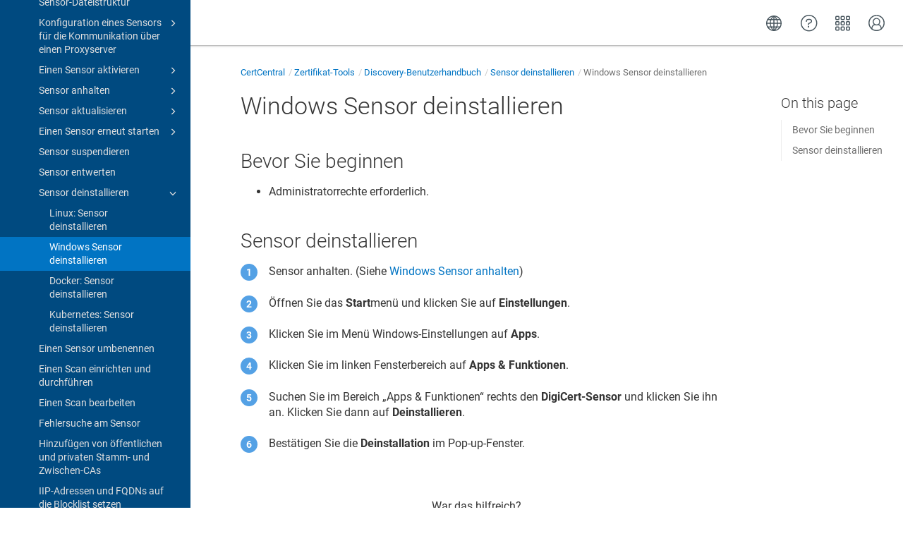

--- FILE ---
content_type: text/html
request_url: https://docs.digicert.com/de/certcentral/certificate-tools/discovery-user-guide/uninstall-a-sensor/windows--uninstall-a-sensor.html
body_size: 4603
content:
<!DOCTYPE html>

<html dir="ltr" lang="de" xml:lang="de" xmlns="http://www.w3.org/1999/xhtml"><head><script async="" src="https://assets.adobedtm.com/80bda08f0087/1015fcf0b78f/launch-EN214b022a648841a199bcc6b7b217acc1.min.js"></script><meta content="text/html; charset=utf-8" http-equiv="Content-Type"/>
<meta content="IE=edge" http-equiv="x-ua-compatible"/><meta content="telephone=no" name="format-detection"/><meta content="width=device-width, initial-scale=1" name="viewport"/><meta content="default" name="search"/><meta content="no" name="use.ic"/><meta content="yes" name="tocstandalone"/><link href="https://docs.digicert.com/en/certcentral/certificate-tools/discovery-user-guide/uninstall-a-sensor/windows--uninstall-a-sensor.html" hreflang="en-US" rel="alternate"/><link href="https://docs.digicert.com/es/certcentral/certificate-tools/discovery-user-guide/uninstall-a-sensor/windows--uninstall-a-sensor.html" hreflang="es-ES" rel="alternate"/><link href="https://docs.digicert.com/nl/certcentral/certificate-tools/discovery-user-guide/uninstall-a-sensor/windows--uninstall-a-sensor.html" hreflang="nl-NL" rel="alternate"/><link href="https://docs.digicert.com/de/certcentral/certificate-tools/discovery-user-guide/uninstall-a-sensor/windows--uninstall-a-sensor.html" hreflang="de-DE" rel="alternate"/><link href="https://docs.digicert.com/fr/certcentral/certificate-tools/discovery-user-guide/uninstall-a-sensor/windows--uninstall-a-sensor.html" hreflang="fr-FR" rel="alternate"/><link href="https://docs.digicert.com/it/certcentral/certificate-tools/discovery-user-guide/uninstall-a-sensor/windows--uninstall-a-sensor.html" hreflang="it-IT" rel="alternate"/><link href="https://docs.digicert.com/zh/certcentral/certificate-tools/discovery-user-guide/uninstall-a-sensor/windows--uninstall-a-sensor.html" hreflang="zh-CN" rel="alternate"/><link href="https://docs.digicert.com/zf/certcentral/certificate-tools/discovery-user-guide/uninstall-a-sensor/windows--uninstall-a-sensor.html" hreflang="zh-TW" rel="alternate"/><link href="https://docs.digicert.com/ja/certcentral/certificate-tools/discovery-user-guide/uninstall-a-sensor/windows--uninstall-a-sensor.html" hreflang="ja-JP" rel="alternate"/><link href="https://docs.digicert.com/ko/certcentral/certificate-tools/discovery-user-guide/uninstall-a-sensor/windows--uninstall-a-sensor.html" hreflang="ko-KR" rel="alternate"/><link href="https://docs.digicert.com/pt/certcentral/certificate-tools/discovery-user-guide/uninstall-a-sensor/windows--uninstall-a-sensor.html" hreflang="pt-BR" rel="alternate"/><link href="https://docs.digicert.com/de/certcentral/certificate-tools/discovery-user-guide/uninstall-a-sensor/windows--uninstall-a-sensor.html" rel="canonical"/><meta content="1" name="theme"/><meta content="Suche" name="search.placeholder"/><meta content="Suchresultat" name="search.results"/><meta content="" name="no.search.results"/><title>Windows Sensor deinstallieren</title><link href="../../../../../css/docbook.css" rel="stylesheet" type="text/css"/><link href="../../../../../css/font-awesome.css" rel="stylesheet" type="text/css"/><link href="../../../../../css/roboto.font.css" rel="stylesheet" type="text/css"/><link href="../../../../../css/theme1.css?version=20260126" rel="stylesheet" type="text/css"/><link href="../../../../../css/theme1-colors.css?version=20260126" rel="stylesheet" type="text/css"/><link href="../../../../../css/content-theme2.css?version=20260126" rel="stylesheet" type="text/css"/><link href="../../../../../css/sm-core-css.css" rel="stylesheet" type="text/css"/><link href="../../../../../css/sm-simple.css" rel="stylesheet" type="text/css"/><link href="../../../../../css/style-print.css" rel="stylesheet" type="text/css"/><link href="../../../../../css/style-common.css" rel="stylesheet" type="text/css"/><link href="../../../../../css/style-modern-tables.css" rel="stylesheet" type="text/css"/><link href="../../../../../css/graphical-lists.css" rel="stylesheet" type="text/css"/><link href="../../../../../css/layout-custom-style.css?version=20260126" rel="stylesheet" type="text/css"/><meta content="Paligo" name="generator"/><link href="linux--uninstall-a-sensor.html#id1788202" rel="prev" title="Sensor-Dienst deinstallieren"/><link href="windows--uninstall-a-sensor.html#id1788218" rel="next" title="Bevor Sie beginnen"/><link href="/favicon.ico" rel="icon" type="image/x-icon"/><link crossorigin="anonymous" href="https://cdnjs.cloudflare.com/ajax/libs/highlight.js/11.9.0/styles/monokai.min.css" referrerpolicy="no-referrer" rel="stylesheet"/></head><body class="theme1 page-toc current-toc-section-focus" data-link-prefix="../../../../" data-offset="100" data-spy="scroll" data-target=".section-nav-container"><style type="text/css">
            div.skipnav {
            }
            div.skipnav a {
                position: fixed;
                left: -10000px;
                top: 1.5em;
                width: 1px;
                height: 1px;
                overflow: hidden;
            }
            div.skipnav a:focus, div.skipnav a:active, div.skipnav a:hover {
                background: white;
                color: black;
                box-shadow: 5px 5px 5px 0px rgba(0,0,0,0.5);
                position: fixed;
                left: 2em;
                top: 1.5em;
                width: auto;
                height: auto;
                overflow: visible;
                text-decoration: underline;
                z-index: 99999; /* has to be higher than the side panel */
    }
          </style><div class="skipnav" data-elastic-exclude><a href="#content-wrapper">Skip to main content</a></div><header class="site-header" data-elastic-exclude><nav class="site-header-navbar navbar navbar-fixed-top"><div class="navbar-container"><div class="navbar-header"><button aria-controls="navbar" aria-expanded="false" class="navbar-toggle collapsed" data-target=".site-sidebar" data-toggle="collapse" type="button"><span class="sr-only">Toggle navigation</span><span class="icon-bar"></span><span class="icon-bar"></span><span class="icon-bar"></span></button><div class="pull-left" id="logotype-container"><a class="navbar-brand" href="../../../../../index.html?lang=de"><img alt="Corporate logotype" class="logo" data-role="logotype" id="logotype-pageheader" src="../../../../../css/image/corporate-logo.svg"/></a></div></div><div class="navbar-collapse collapse" id="navbar"><ul class="top-nav-menu sm sm-simple"></ul></div></div></nav></header><div class="site-body" data-elastic-exclude><div class="site-body-container"><div class="site-body-row"><aside class="site-sidebar"><div class="site-sidebar-header"><button aria-controls="nav-site-sidebar" class="navbar-toggle" type="button"><span class="sr-only">Toggle navigation</span><span class="icon-bar"></span><span class="icon-bar"></span><span class="icon-bar"></span></button><a href="../../../../../index.html?lang=de"><img alt="Corporate logotype" class="logo" data-role="logotype" id="logotype-pageheader" src="../../../../../css/image/corporate-logo.svg"/></a></div><form autocomplete="off" class="site-sidebar-search"><input class="form-control search-field" id="aa-search-input" placeholder="Search" type="text"/></form><div id="toc-standalone-placeholder"></div></aside><div class="site-content"><div class="toolbar top-nav-on"><div class="toolbar-tools"><div class="navbar-collapse collapse" id="navbar"><ul class="top-nav-menu sm sm-simple"></ul></div><div class="tool-print"><i aria-hidden="true" class="fa fa-print">print</i></div><div class="tool-search"><i aria-hidden="true" class="fa fa-search"></i></div><button aria-controls="navbar" aria-expanded="false" class="navbar-toggle collapsed" data-target=".site-sidebar" data-toggle="collapse" type="button"><span class="sr-only">Toggle navigation</span><span class="icon-bar"></span><span class="icon-bar"></span><span class="icon-bar"></span></button></div></div><main><div id="top-pager"><ul class="pager"><li class="previous"><a accesskey="p" class="prev pull-left prev visible-lg visible-md" href="linux--uninstall-a-sensor.html#id1788202" id="header-navigation-prev">Zurück</a></li><li class="next"><a accesskey="n" class="pull-right next visible-lg visible-md" href="windows--uninstall-a-sensor.html#id1788218" id="header-navigation-next">Weiter</a></li></ul></div><article class="topic content-container" id="content-wrapper"><div class="topic-content" id="topic-content"><div class="breadcrumb-container"><ul class="breadcrumb"><li class="breadcrumb-link"><a href="../../../../index-de.html"><span dir="ltr" xml:lang="en"> DigiCert product docs</span></a></li><li class="breadcrumb-link"><a href="../../../../certcentral.html">CertCentral</a></li><li class="breadcrumb-link"><a href="../../../certificate-tools.html">Zertifikat-Tools</a></li><li class="breadcrumb-link"><a href="../../discovery-user-guide.html">Discovery-Benutzerhandbuch</a></li><li class="breadcrumb-link"><a href="../uninstall-a-sensor.html">Sensor deinstallieren</a></li><li class="breadcrumb-node">Windows Sensor deinstallieren</li></ul></div><section class="section" data-elastic-include data-legacy-id="UUID-facd65c1-1e38-7bf8-cfcd-9b4564646a02" data-origin-id="UUID-9e85d6ae-2875-ff98-c355-7c1f63494869" data-permalink="certcentral/certificate-tools/discovery-user-guide/uninstall-a-sensor/windows--uninstall-a-sensor.html" data-publication-date="
      
    " data-relative-prefix="../../../../" data-time-modified="04/08/2022" data-topic-level="5" dir="ltr" id="windows-sensor-deinstallieren" lang="de" xml:lang="de"><div class="titlepage"><div><div class="title"><h1 class="title" data-elastic-exclude style="clear: both">Windows Sensor deinstallieren</h1></div></div></div><section class="section internal" data-origin-id="" data-publication-date="
      
    " dir="ltr" id="id1788218"><div class="titlepage"><div><div class="title"><h2 class="title" style="clear: both">Bevor Sie beginnen</h2></div></div></div><div class="itemizedlist"><ul class="itemizedlist" style="list-style-type: disc; "><li class="listitem"><p>Administratorrechte erforderlich.</p></li></ul></div></section><section class="section internal" data-origin-id="" data-publication-date="
      
    " dir="ltr" id="id1788223"><div class="titlepage"><div><div class="title"><h2 class="title" style="clear: both">Sensor deinstallieren</h2></div></div></div><div class="procedure"><ol class="procedure" type="1"><li class="step"><p>Sensor anhalten. (Siehe <a class="xref linktype-component" href="../stop-a-sensor/windows--stop-a-sensor.html" title="Windows Sensor anhalten"><span class="xreftitle">Windows Sensor anhalten</span></a>)</p></li><li class="step"><p>Öffnen Sie das <span class="bold"><strong>Start</strong></span>menü und klicken Sie auf <span class="bold"><strong>Einstellungen</strong></span>.</p></li><li class="step"><p>Klicken Sie im Menü Windows-Einstellungen auf <span class="bold"><strong>Apps</strong></span>.</p></li><li class="step"><p>Klicken Sie im linken Fensterbereich auf <span class="bold"><strong>Apps &amp; Funktionen</strong></span>.</p></li><li class="step"><p>Suchen Sie im Bereich „Apps &amp; Funktionen“ rechts den <span class="bold"><strong>DigiCert-Sensor</strong></span> und klicken Sie ihn an. Klicken Sie dann auf <span class="bold"><strong>Deinstallieren</strong></span>.</p></li><li class="step"><p>Bestätigen Sie die <span class="bold"><strong>Deinstallation</strong></span> im Pop-up-Fenster.</p></li></ol></div></section></section><div class="footer-content"><div class="section-toc section-toc-after"><div class="section-toc-title">In diesem Abschnitt<span class="section-toc-title-delimiter">: </span></div></div><div class="glossary-definitions"></div></div><footer></footer></div></article><aside class="section-nav-container"><ul class="section-nav nav"><li><a href="#windows-sensor-deinstallieren">Windows Sensor deinstallieren</a></li><li><a href="#id1788218">Bevor Sie beginnen</a></li><li><a href="#id1788223">Sensor deinstallieren</a></li></ul></aside><div class="feedback-panel"><div class="voting-title">War das hilfreich?</div><div class="btn-group btn-group-toggle" data-toggle="buttons"><button class="btn" id="feedback-yes-btn">Ja</button><button class="btn" id="feedback-no-btn">Nein</button></div></div></main><div id="bottom-pager"><ul class="pager"><li class="previous"><a accesskey="p" class="prev pull-left prev visible-lg visible-md" href="linux--uninstall-a-sensor.html#id1788202" id="header-navigation-prev">Zurück</a></li><li class="next"><a accesskey="n" class="pull-right next visible-lg visible-md" href="windows--uninstall-a-sensor.html#id1788218" id="header-navigation-next">Weiter</a></li></ul></div><footer class="site-footer"><div class="inner"><div class="copyright"> © 2026 DigiCert, Inc. </div><div class="date-modified"><span class="date-modified-text">Zuletzt bearbeitet: </span><span class="formatted-date">04/08/2022</span></div><div class="publication-date"><span class="publication-date-text">Veröffentlicht</span><span class="pubdate-delimiter">: </span><span class="formatted-date">
</span></div></div></footer></div></div></div></div><script type="text/javascript">
var theme = '1';

			
			window.versionsfile = '';


			window.indexDict = new Array();
			window.store = {};
			window.portalLanguage = 'de';
			window.enterKey = 'search';
			
			
				var fuse_threshold = 0.3;
			
					var local_csh = false;
				
					var anchoroption = false;
					var instantsearch_minlength = 1;
						var enter_advanced_search = false;
					
			var useanchorlinks = false;
			
				useanchorlinks = true;
				
				var clicktocopy = 'Klicken um den Link zu kopieren';
				var linkcopied =  'Kopiert!';
					var collapseTocSectionOnLinkTitleClick = false;
				
					function addSearch(){
					//not used with custom or elastic search
					}
				</script><script src="../../../../../js/jquery-3/jquery-3.4.1.min.js" type="text/javascript"></script><script src="../../../../../js/jquery-migrate-3.4.1.min.js" type="text/javascript"></script><script src="../../../../../js/materialize.min.js" type="text/javascript"></script><script src="../../../../../js/bootstrap.min.js" type="text/javascript"></script><script src="../../../../../js/purl.js" type="text/javascript"></script><script src="../../../../../js/jquery.smartmenus.js" type="text/javascript"></script><script src="../../../../js/toc.js?version=20260126" type="text/javascript"></script><script src="../../../../../js/create-toc.js" type="text/javascript"></script><script src="../../../../../js/html5-2-mp-common.js?version=20260126" type="text/javascript"></script><script src="../../../../../js/html5-2.js?version=20260126" type="text/javascript"></script><script src="../../../../../js/checklist.js" type="text/javascript"></script><script src="../../../../../js/clipboard.min.js" type="text/javascript"></script><script src="../../../../../js/anchorlinks.js" type="text/javascript"></script><script src="../../../../../js/csh.js" type="text/javascript"></script><script src="../../../../../js/jquery.paligocode.js" type="text/javascript"></script><script src="../../../../../js/highlight-mergehtml-plugin.js" type="text/javascript"></script><script src="../../../../../js/layout-custom-script.js?version=20260126" type="text/javascript"></script><script async="async" crossorigin="anonymous" referrerpolicy="no-referrer" src="https://cdn.jsdelivr.net/npm/mathjax@2/MathJax.js?config=TeX-MML-AM_CHTML" type="text/javascript"></script><script src="../../../../../js/cookie-consent.js" type="text/javascript"></script><script type="text/javascript">var elastic_key = 'custom';

			(function(w,d,t,u,n,s,e){w['SwiftypeObject']=n;w[n]=w[n]||function(){
			(w[n].q=w[n].q||[]).push(arguments);};s=d.createElement(t);
			e=d.getElementsByTagName(t)[0];s.async=1;s.src=u;e.parentNode.insertBefore(s,e);
			})(window,document,'script','//s.swiftypecdn.com/install/v2/st.js','_st');
			_st('install',elastic_key,'2.0.0'); </script><script type="text/javascript">
				$(document).ready(function () {
				$(".mediaobject img").addClass('materialboxed');
				//Exclude images with links
				$(".mediaobject a img").removeClass('materialboxed');
				if (!document.documentMode) {
				$('.materialboxed').materialbox();
				}});
			</script><script crossorigin="anonymous" referrerpolicy="no-referrer" src="https://cdnjs.cloudflare.com/ajax/libs/highlight.js/11.9.0/highlight.min.js" type="text/javascript"></script><script type="text/javascript">
			$(document).on('ready ajaxComplete', function() {
				
				hljs.addPlugin(mergeHTMLPlugin);
				hljs.configure({'ignoreUnescapedHTML': true});
				
				$('pre:not(.embedcode)').each(function() {
					/**
					 * @type {string}
					 */
					var language = $(this).data('language');

					if (language === 'plaintext' || language === 'text') {
						$(this).addClass(language).addClass('hljs');
						return true;
					}
					else {
						var clone = this.cloneNode(true);
						hljs.highlightElement(clone);
						$(this).empty().append($(clone).contents());
						$(this).attr("class", $(clone).attr("class"));
					}
				});
			});
			</script>
<script src="https://cdn.jsdelivr.net/npm/@elastic/app-search-javascript@8.7.0/dist/elastic_app_search.umd.js"></script>
<script src="/js/elastic-app-search.js" type="text/javascript"></script>
<script type="text/javascript" src="/_Incapsula_Resource?SWJIYLWA=719d34d31c8e3a6e6fffd425f7e032f3&ns=1&cb=469916147" async></script></body></html>


--- FILE ---
content_type: text/css
request_url: https://docs.digicert.com/css/layout-custom-style.css?version=20260126
body_size: 19270
content:
@import url(https://fonts.googleapis.com/css?family=Roboto+Condensed:400,700&subset=latin,latin-ext,cyrillic-ext,cyrillic,greek-ext,greek,vietnamese);html{--banner_bkg:#fafafa;--banner_nav:#efefef;--banner_text:#48565e;--banner_text_bld:#353535;--banner_text_extra_bld:#1e2427;--default_text:#353535;--digicert_blue:#0174C3;--dark_dc_blue:#015A99;--porcelain_gray:#e9eef1;--paper_gray:#f5f7f8;--header_bar_gray:#DDE2E6;--dc_button_blue:#0f9dff;--nav_bar_blue:#004a80;--nav_bar_hover:#f5f5f5;--icon_text:#0075c9;--card_border:#d6dce1;--card_border_active:#015a99;--card_border_disabled:#e7ebef;--card_bkg_hover:#f9fafb;--card_bkg_active:#edf6fc;--card_bkg_disabled:#f9fafb;--description_text:#6e6e6e;--burger:url(/en/image/uuid-af28bcbd-2b1c-8ca2-19b5-073fe3f7258d.svg);--burger_hover:url(/en/image/uuid-df62c4e7-a416-40b3-dd41-04fa290d5eb1.svg);--external_link:url(/en/image/uuid-42e70441-d4c1-0f34-d0e5-107d37cdb242.svg);--external_link_blue:url(/en/image/uuid-2070c922-1e35-e8eb-68a0-e6a69df16d11.svg);--external_link_dark_blue:url(/en/image/uuid-9bff27c6-0685-4930-1234-0d886353975a.svg);--external_link_white:url(/en/image/uuid-f67ef972-4235-8d9b-9ad0-bdbd3a306d71.svg);--search_sidebar:url(/en/image/uuid-2693cf59-c3dc-3c45-c7f4-422380da499b.svg);--search_homepage:url(/en/image/uuid-519b218e-715f-0bf9-8b48-71858ae7bf1b.svg);--rss_white:url(/en/image/uuid-8269ce68-9e7e-1c7f-f834-4c39deb40286.svg);--rss_blue:url(/en/image/uuid-f44ac9cd-70a9-ff53-5deb-f634911972fb.svg);--download_white:url(/en/image/uuid-dc5e0e50-0f84-5d54-1f5d-66c88d5cafea.svg);--download_blue:url(/en/image/uuid-a35584f0-a3dd-c4a1-d662-0b5b21a79091.svg);--account_manager:url(/en/image/uuid-e9a2c54e-d9aa-5559-a4ee-121e05286ed4.svg);--ca_manager:url(/en/image/uuid-94da5a4a-4d4d-6c2f-1cd9-4a7fd3283899.svg);--certcentral:url(/en/image/uuid-572abbab-711e-184a-43c6-556ed68d24d8.svg);--device_trust_manager:url(/en/image/uuid-bb71cddb-3c40-1663-6ec1-4c673ff43454.svg);--digicert_dns:url(/en/image/uuid-b69cc66f-5582-6e05-ce52-89a80356a286.svg);--digicert_keylocker:url(/en/image/uuid-d9267560-ea62-144a-66d8-5e5ba93976c7.svg);--document_trust_manager:url(/en/image/uuid-ef99c446-e699-b85c-8a70-948f0daeb980.svg);--iot_trust_manager:url(/en/image/uuid-8244173a-ec27-bf25-b7e9-8a19f7b45ce6.svg);--software_trust_manager:url(/en/image/uuid-a71731da-562b-1bdd-af3f-3b8604b9858f.svg);--trust_lifecycle_manager:url(/en/image/uuid-be79496d-4433-bfee-758a-bc1feff522ea.svg);--clock_blue:url(/en/image/uuid-b1433700-14db-31c6-4a4e-5a2f6f69bb80.svg);--platform_blue:url(/en/image/uuid-42b8b5f1-ea9e-9f24-aef5-4ab59a54b237.svg);--code_blue:url(/en/image/uuid-ebd5020f-e2bd-5d4f-93c1-92d2e847c169.svg);--book_blue:url(/en/image/uuid-3035eaf0-aa2b-772a-1051-8cbb1e1615aa.svg)}.portal-header{border:0;height:auto;width:100%;padding-left:0;padding-right:0;padding-bottom:0}.portal-header::before{background-color:transparent!important}.portal-header::after{background:0 0}.portal-header-navbar+.inner{display:flex;flex-direction:column;justify-content:center;margin-top:33px;padding:2.8em 0 4.2em 0;height:100%;width:100%;background-color:var(--digicert_blue)}.portal-header h1{margin-top:0;margin-bottom:.8em;color:#fff;font-stretch:condensed;font-family:'Roboto Condensed',sans-serif;font-weight:400;font-size:40px;line-height:48px}.top-nav-menu{color:var(--banner_text)}.portal-header-navbar{background-color:#fff;-webkit-box-shadow:0 0 1px -1px rgba(0,0,0,.14),0 0 2px 2px rgba(0,0,0,.098),0 0 5px 1px rgba(0,0,0,.084);box-shadow:0 0 1px -1px rgba(0,0,0,.14),0 0 2px 2px rgba(0,0,0,.098),0 0 5px 1px rgba(0,0,0,.084);border-top:0}.navbar-header{white-space:nowrap}.navbar-header::after{display:inline-block;color:var(--banner_text);font-family:'Roboto Condensed',sans-serif;font-stretch:condensed;font-size:20px;line-height:28px;content:'\00A0\00A0\00A0 Documentation';border-left:1px solid var(--banner_text);margin-top:10px;padding-top:6px;height:40px}.toolbar{display:flex;align-items:center;justify-content:flex-end;line-height:1;padding:8px 0 0 0;height:min-content;white-space:nowrap;z-index:101}@media only screen and (min-width:2000px){.toolbar{width:102%}}.top-right-links{display:flex;flex-direction:row;justify-content:flex-end;padding-top:6px;margin-right:25px;color:var(--banner_text_bld);font-family:'Roboto Light','Roboto Regular',Roboto,sans-serif;font-size:14px;line-height:1}.navbar-container .top-right-links{margin-left:5px;margin-right:10px}.portal-header-navbar .navbar-container .top-right-links{padding-top:20px}.top-right-links a{color:var(--banner_text_bld);font-family:Roboto,sans-serif,Arial;font-weight:300;text-decoration:none;margin-right:25px}.top-right-links li:last-of-type a{margin-right:0}.top-right-links ul{list-style:none;display:flex;align-items:center}.top-right-links a.globe.icon{display:inline-block;width:25px;height:25px;padding-right:1px}.top-right-links a.globe.icon svg{fill:none;stroke:#48565e;stroke-width:1.5;stroke-linecap:round;stroke-linejoin:round;stroke-miterlimit:10;transition:stroke .3s ease}@media only screen and (pointer:fine){.top-right-links a.globe.icon:hover svg{stroke:#0174c3}}.top-right-links a.globe.icon.active svg{stroke:#0174c3}.top-right-links a.contact{display:inline-block;width:24px;height:24px}.top-right-links a.contact svg{fill:#48565e;transition:fill .3s ease}@media only screen and (pointer:fine){.top-right-links a.contact.icon:hover svg{fill:#0174c3}}.top-right-links a.contact.icon.active svg{fill:#0174c3}.top-right-links a.login{display:inline-block;width:25px;height:25px}.top-right-links a.login.icon svg{fill:none;stroke:#48565e;stroke-width:1.5;stroke-linecap:round;stroke-linejoin:round;stroke-miterlimit:10;transition:stroke .3s ease}@media only screen and (pointer:fine){.top-right-links a.login.icon:hover svg{stroke:#0174c3}}.top-right-links a.login.icon:active svg{stroke:#0174c3}.top-right-links a.chooser.icon:link::before{display:inline-block;width:21px;height:21px;content:url([data-uri])}@media only screen and (pointer:fine){.top-right-links a.chooser.icon:hover::before{content:url([data-uri])}}.top-right-links a.chooser.icon.active::before{content:url([data-uri])}.top-link-submenu{display:none;position:absolute;flex-direction:column;align-items:flex-start;width:min-content;top:63px;right:0;box-shadow:0 2px 4px 0 rgba(0,0,0,.125);border-top:solid 1px #48565e;background-color:#fff;padding:30px 30px 40px 75px}.top-link-submenu.visible{display:flex}.site-content .top-link-submenu{top:64px}.top-link-submenu .menu-title{display:flex;white-space:nowrap;width:100%}.top-link-submenu .menu-title .top-menu-title-text{text-align:left;font-stretch:condensed;font-family:'Roboto Condensed',sans-serif;font-weight:400;font-size:32px;line-height:40px;margin-bottom:15px;margin-right:2em;color:#000;white-space:nowrap}.top-link-submenu .menu-title .top-menu-close-button{margin-left:auto}.top-link-submenu .menu-title .top-menu-close-button:before{content:'\00d7';font-size:42px;width:25px;height:30px;line-height:.6;cursor:pointer;color:#000;opacity:.7}.top-link-submenu .menu-title .top-menu-close-button:hover:before{color:var(--dc_button_blue);opacity:1}.top-link-submenu .menu-content{width:100%;text-align:left}.top-link-submenu .menu-content>a{margin:0;display:block;cursor:pointer;text-decoration:none;overflow:hidden}.top-link-submenu .menu-content>a>.top-menu-link-text{position:relative;display:inline-block;padding-top:2px;margin-bottom:16px;font-size:16px;line-height:22px;font-family:Roboto,sans-serif;box-sizing:border-box}.top-link-submenu .menu-content>a>.top-menu-link-text:after{content:'';position:absolute;width:0;height:2px;background-color:var(--dc_button_blue);bottom:-6px;left:0;transition:width .6s ease;box-sizing:border-box}.top-link-submenu .menu-content>a:hover>.top-menu-link-text:after{width:100%}.top-link-submenu .menu-content>a:last-of-type>.top-menu-link-text{margin-bottom:8px}.top-link-submenu .menu-content>a.external-link-item:after{display:inline-block;content:var(--external_link);width:14px;height:14px;margin-left:8px;vertical-align:top;margin-top:6px}.top-link-submenu.submenu-grid-columns{padding:0}.top-link-submenu.submenu-grid-columns>.submenu-grid-container{display:grid;grid-template-columns:1fr 1fr}.top-link-submenu.submenu-grid-columns>.submenu-grid-container>div{padding-top:30px;padding-bottom:40px}.top-link-submenu.submenu-grid-columns>.submenu-grid-container>div>.menu-title:not(:first-of-type){margin-top:20px}.top-link-submenu.submenu-grid-columns>.submenu-grid-container>.column-1{padding-left:75px;padding-right:30px}.top-link-submenu.submenu-grid-columns>.submenu-grid-container>.column-2{padding-left:70px;padding-right:30px;background-color:var(--digicert_blue)}.top-link-submenu.submenu-grid-columns>.submenu-grid-container>.column-2 .menu-content>a>.top-menu-link-text,.top-link-submenu.submenu-grid-columns>.submenu-grid-container>.column-2 .menu-title .top-menu-close-button:before,.top-link-submenu.submenu-grid-columns>.submenu-grid-container>.column-2 .menu-title .top-menu-close-button:hover:before,.top-link-submenu.submenu-grid-columns>.submenu-grid-container>.column-2 .menu-title .top-menu-title-text{color:#fff!important;opacity:1}.top-link-submenu.submenu-grid-columns>.submenu-grid-container>.column-2 .menu-content>a>.top-menu-link-text:after{background-color:#fff!important}.top-link-submenu.submenu-grid-columns>.submenu-grid-container>.column-2 .menu-content>a.external-link-item:after{content:var(--external_link_white)}@media only screen and (max-width:768px){.chooser-menu-item{display:none}.site-body .login-menu-item{display:none}.site-body .top-right-links{margin-right:2px}.top-link-submenu{width:100%}.top-link-submenu .menu-title .top-menu-title-text{white-space:normal}}@media only screen and (max-width:1000px){.top-link-submenu{padding-left:25px}.top-link-submenu .menu-title .top-menu-title-text{margin-right:1em}.top-link-submenu.submenu-grid-columns>.submenu-grid-container>.column-1{padding-right:25px}.top-link-submenu.submenu-grid-columns>.submenu-grid-container>.column-2{padding-left:50px}}@media only screen and (max-width:1200px){.top-link-submenu.chooser-menu{width:100%}.top-link-submenu.chooser-menu .submenu-grid-container{width:100%}.top-link-submenu.chooser-menu .menu-title .top-menu-title-text{white-space:normal}}.inner-menu ul{list-style-type:none}i.fa-search{display:none}.inner .btn{display:none;background:0 0!important}.portal-header .portal-search .search-field{border:1px solid #ccc;border-radius:8px;height:46px;color:var(--banner_text);background-color:#fff;width:40%}.portal-header .portal-search .search-field::placeholder{color:#a5aaae}.portal-header .portal-search .search-field:focus{border-color:var(--digicert_blue)}form.portal-search{position:relative}form.portal-search::before{display:inline-block;content:var(--search_homepage);position:absolute;top:13px;width:18px;left:calc(30% + 15px)}form.portal-search>input{padding-left:42px}.portal-header .portal-search button{background-color:var(--banner_text);display:none}input[type=search]::placeholder{color:rgba(72,86,94,.5)}#search-container{margin-top:20px;padding-top:20px}#search-result-wrapper #search-container{margin-top:0;padding-top:0}.search-container>h2:first-of-type{margin-top:15px;margin-bottom:25px}#search-result-wrapper .search-container>h2:first-of-type{margin-top:0}ul.searchresults>li.searchresultitem:first-of-type{padding-top:0}li.searchresultitem{padding-top:5px}ul.searchresults>li.searchresultitem:last-of-type{border:0}.searchresultitem>a:hover>.searchresulttitle{text-decoration:underline}p.searchresultsnippet{overflow-x:hidden}.search-result-breadcrumbs,.search-result-url{color:#999}button.navbar-toggle{display:flex!important;float:right;align-items:center;padding:4px 19px 8px 0}.portal-header-navbar button.navbar-toggle{display:none!important}button.navbar-toggle .icon-bar{display:none}button.navbar-toggle::before{display:inline-block;content:var(--burger);width:22px;height:22px;margin-top:2px;background-color:#fff;z-index:101}@media only screen and (min-width:768px){button.navbar-toggle{display:none!important}}.portal-publications .inner-row{display:none}.portal-single-publication{flex-basis:20%;max-height:50px}.portal-single-publication .publication-icon{display:none}.portal-publications{margin-top:0}.portal-body-row .portal-contents{margin-bottom:0}.portal-publications .inner-row .portal-single-publication{display:none}.portal-body-row>.portal-publications>.inner>.inner-row{margin-bottom:2rem}.portal-contents.featured-content>div.inner{display:none}.portal-body-row>div.portal-publications>div.inner>div>div,.portal-body-row>div.portal-publications>div.show-all-categories,.portal-body-row>h5{display:none}.topics-grid-container{display:flex;justify-content:center;width:100%;padding:0;padding-top:2.8em;padding-bottom:4em;margin-bottom:4em}.topics-grid{display:grid;grid-template-columns:100%;margin:0;grid-column-gap:35px}.topics-grid .grid-title-row{grid-column:1/-1;color:var(--banner_text);font-weight:300;font-stretch:condensed;font-family:'Roboto Condensed',sans-serif;font-size:32px;line-height:40px;margin-bottom:10px}.topics-grid .grid-title-row:not(:first-of-type){margin-top:40px}.topics-grid>.grid-section-description{grid-column:1/-1;color:var(--description_text);font-size:18px;font-weight:400;margin-top:-5px;margin-bottom:5px;padding:0}@media only screen and (min-width:680px){.topics-grid{grid-template-columns:repeat(2,minmax(0,1fr))}}@media only screen and (min-width:992px){.topics-grid{grid-template-columns:repeat(3,minmax(0,1fr))}}.cards-container>.section,.topics-grid>a{border:1px solid var(--card_border);border-radius:4px;transition:border 75ms,box-shadow 75ms;padding:20px 10px 10px 20px;margin-top:15px;margin-bottom:15px}.cards-container>.section:hover,.topics-grid>a:hover{box-shadow:0 2px 4px 0 rgba(0,0,0,.125);border:1px solid var(--card_border);background:var(--card_bkg_hover)}.topics-grid>a:active{box-shadow:none;border:1px solid var(--card_border_active);background:var(--card_bkg_active)}.topics-grid>a::before{margin-bottom:.6em;width:45px;height:45px;max-height:45px;padding:0;display:block}.topics-grid>a.card-cc::before{content:var(--certcentral)}.topics-grid>a.card-tlm::before{content:var(--trust_lifecycle_manager)}.topics-grid>a.card-stm::before{content:var(--software_trust_manager)}.topics-grid>a.card-keylocker::before{content:var(--digicert_keylocker)}.topics-grid>a.card-devtm::before{content:var(--device_trust_manager)}.topics-grid>a.card-digidns::before{content:var(--digicert_dns)}.topics-grid>a.card-iottm::before{content:var(--iot_trust_manager)}.topics-grid>a.card-doctm::before{content:var(--document_trust_manager)}.topics-grid>a.card-ca::before{content:var(--ca_manager)}.topics-grid>a.card-whats-new::before{content:var(--clock_blue);width:32px;height:auto!important}.topics-grid>a.card-platform::before{content:var(--platform_blue);width:42px;height:auto!important}.topics-grid>a.card-api::before{content:var(--code_blue);width:40px;height:auto!important}.topics-grid>a.card-kb::before{content:var(--book_blue);width:40px;height:auto!important}.topics-grid .link-component{display:flex;flex-direction:column;align-items:flex-start;justify-content:flex-start;background-color:#fff}.link-component .content-group{margin-right:5px}.cards-container>.section>.titlepage .title,.link-component .link-title{font-family:Roboto,sans-serif,Arial;font-weight:500;font-size:20px;color:var(--icon_text)}.link-component h5.description{margin:.3em .2em 0 0;border:none;text-transform:none;color:var(--description_text);font-family:Roboto,sans-serif,Arial;font-size:16px;font-weight:400;white-space:normal}.link-component h5.description.no-description{padding-bottom:10px}.link-component.card-ext-link .link-title::after{content:var(--external_link_blue);display:inline-block;width:14px;height:14px;margin-left:8px;vertical-align:top;margin-top:1px}@media only screen and (min-width:992px){.portal-body-container{padding-left:3%;padding-right:3%}}@media only screen and (min-width:1400px){.portal-body-container{padding-left:4%;padding-right:4%}}@media only screen and (min-width:1600px){.portal-body-container{padding-left:5%;padding-right:5%}}@media only screen and (min-width:1800px){.portal-body-container{padding-left:8%;padding-right:8%}}@media only screen and (min-width:2000px){.portal-body-container{padding-left:10%;padding-right:10%}}@media only screen and (min-width:2200px){.portal-body-container{padding-left:12%;padding-right:12%}}@media only screen and (min-width:2500px){.portal-body-container{padding-left:15%;padding-right:15%}}@media only screen and (min-width:1600px){.cards-container{max-width:65%}}.cards-container>.section.card-no-icon{padding-top:0;padding-bottom:8px;margin-top:20px;margin-bottom:20px}.cards-container>.titlepage{display:none}.cards-container>.section>.titlepage .title>.header-link{display:none}footer>div.inner.row{display:none}footer.portal-footer{font-size:12px;font-weight:200;padding:20px 0;background:#48565e;color:#fff;width:100%;margin-top:0}footer.portal-footer h3{font-size:14px;font-weight:700}footer{color:#fff;font-size:12px;font-weight:200;background:grey}.footer-children-container{padding:20px 20px;background:#48565e;color:#fff;width:100%;text-align:left;display:grid;grid-template-columns:100%;gap:1.5rem}.footer-children-container .footer-child h3{margin:5px 0}.footer-children-container .footer-child a,.footer-children-container .footer-child a.link{margin:5px 0;font-size:14px;color:#fff!important}.footer-children-container .footer-child a:hover{color:#fff;text-decoration:underline}.footer-child{display:grid;grid-template-columns:100%;justify-content:center;align-items:center}.icons-container.media-icons{display:flex;flex-direction:row;margin:auto;margin-left:-10px;align-items:bottom;justify-content:space-evenly}.icons-container.media-icons .imageobject{margin:0 5px}.icons-container>a>img{width:30px}.icons-container>a:nth-child(3)>img{margin-left:.3em}.child-links .link{display:block;cursor:pointer}.inner .dropup .btn{display:none}.site-footer{position:relative;background-color:#48565e;position:fixed;bottom:0;width:100%;display:none}@media only screen and (min-width:768px){.footer-children-container{padding-left:50px;padding-right:50px}.portal-body-container{width:100%}}@media only screen and (min-width:992px){.portal-body-container{width:100%}.portal-footer{display:flex;flex-direction:column}.portal-content .footer-children-container{grid-column-gap:6em;grid-row-gap:3em;grid-template-columns:repeat(3,min-content);grid-template-rows:auto;padding-bottom:20px}.portal-content .footer-children-container>div:not(.about-text){grid-column:span 1;white-space:nowrap;justify-content:start;align-items:start;height:min-content}.portal-content .footer-children-container>div.about-text{grid-column:span 3;width:85vw}}@media only screen and (min-width:1280px){.portal-content .footer-children-container{grid-template-columns:5fr 1fr 1fr 1fr;grid-column-gap:2em;justify-content:start;align-items:start}.portal-content .footer-children-container>div.about-text{text-align:left;justify-content:start;align-items:start;padding-right:15rem;grid-column:span 1;width:auto}}@media only screen and (min-height:1800px) and (min-width:1000px){.portal-content .portal-footer{position:absolute;bottom:0;height:min-content}}@media only screen and (min-width:768px){.site-body>.portal-footer>.footer-children-container{padding-left:32%}}@media only screen and (min-width:992px){.site-body>.portal-footer{z-index:99}.site-body>.portal-footer>.footer-children-container{padding-left:30%;grid-column-gap:3em;grid-row-gap:1em;grid-template-columns:repeat(2,min-content);grid-template-rows:auto;padding-bottom:0}.site-body>.portal-footer>.footer-children-container>*{padding-right:0;text-align:left;justify-content:start;align-items:start;height:min-content}.site-body>.portal-footer>.footer-children-container>div.about-text{grid-column:span 2;width:45vw}.site-body>.portal-footer>.footer-children-container div.icons-container{display:none}}@media only screen and (min-width:1200px){.site-body>.portal-footer>.footer-children-container{padding-left:28%}.site-body>.portal-footer>.footer-children-container{grid-column-gap:6em;grid-row-gap:3em;grid-template-columns:repeat(3,min-content);grid-template-rows:auto;padding-bottom:20px}.site-body>.portal-footer>.footer-children-container>div:not(.about-text){grid-column:span 1;white-space:nowrap}.site-body>.portal-footer>.footer-children-container>div.about-text{grid-column:span 3;width:55vw}.site-body>.portal-footer>.footer-children-container div.icons-container{display:flex}}@media only screen and (min-width:1400px){.site-body>.portal-footer>.footer-children-container{padding-left:24%}}body{color:var(--default_text);font-family:Roboto,sans-serif,Arial}.btn-primary,.pagination>.active>a,.pagination>.active>a:focus,.pagination>.active>a:hover,.pagination>.active>span,.pagination>.active>span:focus,.pagination>.active>span:hover,.portal-single-publication .publication-icon,.site-sidebar,.site-sidebar-header .bg-primary{background-color:var(--nav_bar_blue)}form.site-sidebar-search>.search-field{background-color:var(--header_bar_gray)!important;background-color:var(--paper_gray)!important;color:var(--default_text)!important;box-shadow:inset -10px 0 3px -10px rgba(0,0,0,.2);height:2.7em;padding-left:38px}form.site-sidebar-search>.search-field::placeholder{color:var(--banner_text)!important}form.site-sidebar-search{position:relative}form.site-sidebar-search::before{display:inline-block;content:var(--search_sidebar);position:absolute;left:15px;top:11px;width:14px}.nav-site-sidebar>li a{color:#dfdfdf}.nav-site-sidebar>li a:hover,.nav-site-sidebar>li.opened a:hover{color:#fff;font-weight:500;background-color:var(--dark_dc_blue)}.nav-site-sidebar>li.active a:hover{color:#fff}.nav-site-sidebar>li ul a{color:#dfdfdf}.nav-site-sidebar li a:hover{color:#dfdfdf}.nav-site-sidebar{margin-top:0}.nav-site-sidebar .active>a{background-color:rgba(255,255,255,.2);background-color:var(--digicert_blue);font-weight:500}.nav-site-sidebar ul .active>a{font-weight:500}.nav-site-sidebar .active>a:hover,.nav-site-sidebar ul .active>a:hover{background-color:var(--digicert_blue)!important}.nav-site-sidebar li.active>a:hover{color:#fff}.h3,.titlepage h3{font-family:Muli,Roboto,sans-serif;font-weight:200;line-height:1.2;font-size:30px}.hide-section-toc~.footer-content .section-toc{display:none}.relationship-toc ul,.section-toc ul{list-style:disc;margin-left:15px}div.section-toc-title{font-family:Roboto,Arial,Helvetica,sans-serif;font-size:24px;font-weight:300;margin-bottom:.5em;margin-top:1.2em}.relationship-toc .topic-link,.section-toc .topic-link{font-size:1em;line-height:1.5}.section-toc ul>li{margin:.2em 0}.site-sidebar .hide-in-toc{display:none}.site-content{min-height:95vh}@media only screen and (min-width:2000px){.site-content{margin-left:15%}}div.checklist{padding-bottom:35px}ul.checklist .listitem .close{border-radius:0 3px 0 3px;padding:3px 10px 5px 10px}.checklist-checkbox-wrapper label{border:2px solid #e9eef1}.checklist-checkbox-wrapper label:after{left:6px}div.checklist .checklist-reset-wrapper{margin-top:-10px;padding:0 11px 3px 0}ul.checklist li.checked,ul.checklist>li:hover{background-color:#f5f5f5}ul.checklist li.checked:hover{background-color:#f5f5f5}ul.checklist li.listitem div.check-item-content p{margin-top:2px;margin-bottom:.5em}.sidebar.tabs{margin-bottom:24px}.sidebar.tabs .tab{overflow:hidden;background-color:#dde2e6;padding:calc(.1em + 1px) .3em 0 .1em;white-space:nowrap;overflow:auto}.sidebar.tabs .tab button{display:inline-block;font-family:'Roboto Light','Roboto Regular',Roboto,sans-serif;font-weight:400;font-size:1em;background-color:inherit;border:none;outline:0;cursor:pointer;padding:6px 8px 4px 8px;border-radius:.5em .5em 0 0;margin-left:.3em;white-space:nowrap}.sidebar.tabs .tab button:hover{color:var(--banner_text_bld);font-weight:600}@-moz-document url-prefix(){.sidebar.tabs .tab button:hover{font-weight:500}}.sidebar.tabs .tab button.active{background-color:#fff;color:var(--banner_text_bld);font-weight:600}.sidebar.tabs .tab button.active{background-color:#fff;color:var(--banner_text_bld);font-weight:600}.api_request,.sidebar.tabs .tabcontent,.sidebar.tabs .tabcontent-regular-text{display:none;border-top:none}.api_request .example-title,.sidebar.tabs .tabcontent .example-title,.sidebar.tabs .tabcontent-regular-text .example-title{display:none}.api_request .example,.sidebar.tabs .tabcontent .example,.sidebar.tabs .tabcontent-regular-text .example{border:none;padding:0}.sidebar br{display:none}.api_code_block .active,.sidebar.tabs .active{display:block}.sidebar.tabs .example.tabcontent{padding:4px 0 0 0;background-color:#fff;margin:0;border:0}.sidebar.tabs .example.tabcontent pre.programlisting{border-radius:0;margin:0}.sidebar.tabs .example.tabcontent-regular-text.active{padding:20px 25px 10px 25px;border:solid 1px #dde2e6;border-top:none}span.product-ui-icon{position:relative;display:inline-block}span.product-ui-icon>.icon-fallback-text{display:inline-block;width:0;height:0;margin:0;overflow:hidden;white-space:nowrap}span.product-ui-icon.dc1-chooser-icon:before{display:inline-block;content:'';width:16px;height:16px;vertical-align:middle;background-image:url("data:image/svg+xml,%3Csvg xmlns='http://www.w3.org/2000/svg' viewBox='0 0 512 512'%3E%3Cpath fill='%230174C3' d='M149.333 56v80c0 13.255-10.745 24-24 24H24c-13.255 0-24-10.745-24-24V56c0-13.255 10.745-24 24-24h101.333c13.255 0 24 10.745 24 24zm181.334 240v-80c0-13.255-10.745-24-24-24H205.333c-13.255 0-24 10.745-24 24v80c0 13.255 10.745 24 24 24h101.333c13.256 0 24.001-10.745 24.001-24zm32-240v80c0 13.255 10.745 24 24 24H488c13.255 0 24-10.745 24-24V56c0-13.255-10.745-24-24-24H386.667c-13.255 0-24 10.745-24 24zm-32 80V56c0-13.255-10.745-24-24-24H205.333c-13.255 0-24 10.745-24 24v80c0 13.255 10.745 24 24 24h101.333c13.256 0 24.001-10.745 24.001-24zm-205.334 56H24c-13.255 0-24 10.745-24 24v80c0 13.255 10.745 24 24 24h101.333c13.255 0 24-10.745 24-24v-80c0-13.255-10.745-24-24-24zM0 376v80c0 13.255 10.745 24 24 24h101.333c13.255 0 24-10.745 24-24v-80c0-13.255-10.745-24-24-24H24c-13.255 0-24 10.745-24 24zm386.667-56H488c13.255 0 24-10.745 24-24v-80c0-13.255-10.745-24-24-24H386.667c-13.255 0-24 10.745-24 24v80c0 13.255 10.745 24 24 24zm0 160H488c13.255 0 24-10.745 24-24v-80c0-13.255-10.745-24-24-24H386.667c-13.255 0-24 10.745-24 24v80c0 13.255 10.745 24 24 24zM181.333 376v80c0 13.255 10.745 24 24 24h101.333c13.255 0 24-10.745 24-24v-80c0-13.255-10.745-24-24-24H205.333c-13.255 0-24 10.745-24 24z'/%3E%3C/svg%3E");background-repeat:no-repeat;background-size:contain;margin:0 3px 1px 3px}span.product-ui-icon.dc-account-icon{display:inline-block;width:28px;height:28px;vertical-align:middle;background-color:#015a99;border-radius:4px;background-repeat:no-repeat;background-position:center;background-size:60%;margin:0 3px 1px 3px;color:#fff}span.product-ui-icon.dc-account-icon.dc-account-services-icon{background-image:url("data:image/svg+xml,%3Csvg xmlns='http://www.w3.org/2000/svg' viewBox='0 0 512 512'%3E%3Cpath fill='%23FFFFFF' d='M424 143.1C424 174.9 398.9 199.1 368 199.1C337.1 199.1 312 174.9 312 143.1C312 113.1 337.1 87.1 368 87.1C398.9 87.1 424 113.1 424 143.1zM368 167.1C381.3 167.1 392 157.3 392 143.1C392 130.7 381.3 119.1 368 119.1C354.7 119.1 344 130.7 344 143.1C344 157.3 354.7 167.1 368 167.1zM118.5 287.1H16C10.45 287.1 5.305 285.1 2.39 280.4C-.5254 275.7-.7907 269.8 1.689 264.8L52.42 163.4C63.26 141.7 85.42 127.1 109.7 127.1H199.9C202.4 124 204.8 120.3 207.2 116.7C289.1-4.07 411.1-8.142 483.9 5.275C495.6 7.414 504.6 16.43 506.7 28.06C520.1 100.9 516.1 222.9 395.3 304.8C391.7 307.2 387.1 309.6 384 312.1V402.3C384 426.6 370.3 448.7 348.6 459.6L247.2 510.3C242.2 512.8 236.3 512.5 231.6 509.6C226.9 506.7 224 501.5 224 496V391.8C215.2 395.6 207.4 398.9 200.1 401.7C189.1 406.6 175.5 403.9 166.5 394.8L115.8 344.1C106.6 334.9 103.9 321.1 109.1 309.2C111.7 303.2 114.9 296 118.5 288L118.5 287.1zM188.9 371.1C231.8 353.9 327.9 311.8 377.3 278.3C481.9 207.4 487.4 103 475.7 36.3C408.1 24.6 304.6 30.08 233.7 134.7C200.3 183.1 157.2 278.1 138.6 321.6L188.9 371.1zM334.3 430.1C345.2 425.5 352 414.5 352 402.3V330.6C321.4 347.3 286.3 363.1 256 377.7V470.1L334.3 430.1zM81.04 177.7L41.89 255.1H133.1C147.1 225.8 164.2 190.7 181.1 159.1H109.7C97.54 159.1 86.46 166.8 81.04 177.7z'/%3E%3C/svg%3E")}span.product-ui-icon.dc-account-icon.dc-account-accounts-icon{background-size:45%;background-image:url("data:image/svg+xml,%3Csvg xmlns='http://www.w3.org/2000/svg' viewBox='0 0 384 512'%3E%3Cpath fill='%23FFFFFF' d='M64 120C64 106.7 74.75 96 88 96H136C149.3 96 160 106.7 160 120V168C160 181.3 149.3 192 136 192H88C74.75 192 64 181.3 64 168V120zM96 128V160H128V128H96zM296 96C309.3 96 320 106.7 320 120V168C320 181.3 309.3 192 296 192H248C234.7 192 224 181.3 224 168V120C224 106.7 234.7 96 248 96H296zM288 160V128H256V160H288zM64 248C64 234.7 74.75 224 88 224H136C149.3 224 160 234.7 160 248V296C160 309.3 149.3 320 136 320H88C74.75 320 64 309.3 64 296V248zM96 256V288H128V256H96zM296 224C309.3 224 320 234.7 320 248V296C320 309.3 309.3 320 296 320H248C234.7 320 224 309.3 224 296V248C224 234.7 234.7 224 248 224H296zM288 288V256H256V288H288zM64 512C28.65 512 0 483.3 0 448V64C0 28.65 28.65 0 64 0H320C355.3 0 384 28.65 384 64V448C384 483.3 355.3 512 320 512H64zM32 64V448C32 465.7 46.33 480 64 480H128V416C128 380.7 156.7 352 192 352C227.3 352 256 380.7 256 416V480H320C337.7 480 352 465.7 352 448V64C352 46.33 337.7 32 320 32H64C46.33 32 32 46.33 32 64zM224 416C224 398.3 209.7 384 192 384C174.3 384 160 398.3 160 416V480H224V416z'/%3E%3C/svg%3E")}span.product-ui-icon.dc-account-icon.dc-account-users-icon{background-image:url("data:image/svg+xml,%3Csvg xmlns='http://www.w3.org/2000/svg' viewBox='0 0 640 512'%3E%3Cpath fill='%23FFFFFF' d='M319.9 320c57.41 0 103.1-46.56 103.1-104c0-57.44-46.54-104-103.1-104c-57.41 0-103.1 46.56-103.1 104C215.9 273.4 262.5 320 319.9 320zM319.9 144c39.68 0 71.96 32.3 71.96 72S359.5 288 319.9 288S247.9 255.7 247.9 216S280.2 144 319.9 144zM369.9 352H270.1C191.6 352 128 411.7 128 485.3C128 500.1 140.7 512 156.4 512h327.2C499.3 512 512 500.1 512 485.3C512 411.7 448.4 352 369.9 352zM160.2 480c3.021-53.41 51.19-96 109.1-96H369.9c58.78 0 106.9 42.59 109.1 96H160.2zM512 160c44.18 0 80-35.82 80-80S556.2 0 512 0c-44.18 0-80 35.82-80 80S467.8 160 512 160zM512 32c26.47 0 48 21.53 48 48S538.5 128 512 128s-48-21.53-48-48S485.5 32 512 32zM128 160c44.18 0 80-35.82 80-80S172.2 0 128 0C83.82 0 48 35.82 48 80S83.82 160 128 160zM128 32c26.47 0 48 21.53 48 48S154.5 128 128 128S80 106.5 80 80S101.5 32 128 32zM561.1 192H496c-11.16 0-22.08 2.5-32.47 7.438c-7.984 3.797-11.39 13.34-7.594 21.31s13.38 11.39 21.31 7.594C483.3 225.5 489.6 224 496 224h65.08C586.1 224 608 246.7 608 274.7V288c0 8.844 7.156 16 16 16S640 296.8 640 288V274.7C640 229.1 604.6 192 561.1 192zM162.8 228.3c7.938 3.797 17.53 .375 21.31-7.594c3.797-7.969 .3906-17.52-7.594-21.31C166.1 194.5 155.2 192 144 192H78.92C35.41 192 0 229.1 0 274.7V288c0 8.844 7.156 16 16 16S32 296.8 32 288V274.7C32 246.7 53.05 224 78.92 224H144C150.4 224 156.7 225.5 162.8 228.3z'/%3E%3C/svg%3E")}span.product-ui-icon.dc-account-icon.dc-account-logs-icon{background-size:45%;background-image:url("data:image/svg+xml,%3Csvg xmlns='http://www.w3.org/2000/svg' viewBox='0 0 384 512'%3E%3Cpath fill='%23FFFFFF' d='M365.3 125.3l-106.5-106.5C246.7 6.742 230.5 0 213.5 0L64-.0001c-35.35 0-64 28.65-64 64l.0065 384c0 35.35 28.65 64 64 64H320c35.35 0 64-28.65 64-64v-277.5C384 153.5 377.3 137.3 365.3 125.3zM224 34.08c4.477 1.566 8.666 3.846 12.12 7.299l106.5 106.5C346.1 151.3 348.4 155.5 349.9 160H240C231.2 160 224 152.8 224 144V34.08zM352 448c0 17.64-14.36 32-32 32H64c-17.64 0-32-14.36-32-32V64c0-17.64 14.36-32 32-32h128v112C192 170.5 213.5 192 240 192H352V448zM96 272C96 280.8 103.2 288 112 288h160C280.8 288 288 280.8 288 272S280.8 256 272 256h-160C103.2 256 96 263.2 96 272zM272 320h-160C103.2 320 96 327.2 96 336S103.2 352 112 352h160c8.838 0 16-7.164 16-16S280.8 320 272 320zM272 384h-160C103.2 384 96 391.2 96 400S103.2 416 112 416h160c8.838 0 16-7.164 16-16S280.8 384 272 384z'/%3E%3C/svg%3E")}.disabled-element{opacity:.5;pointer-events:none;cursor:not-allowed}.portal-content>.portal-body,.portal-content>.portal-footer,.portal-content>.portal-header{display:none}.cc-revoke.cc-bottom,.cc-revoke.cc-bottom.cc-animate{display:none}@media only screen and (min-width:768px){.site-sidebar{width:calc(26% + 14px);overflow-y:overlay}ul.nav-site-sidebar>li{display:none}.toc>li>a{font-family:'Roboto Condensed',sans-serif;font-size:18px;padding-top:8px;padding-bottom:8px}.toc>li>a>.glyphicon{display:none}.toc>li>ul>li>a{padding-top:6px;padding-bottom:6px}.nav-site-sidebar ul a{font-size:1em}.nav-site-sidebar ul a{padding-left:25px}.nav-site-sidebar ul ul a{padding-left:40px}.nav-site-sidebar ul ul ul a{padding-left:55px}.nav-site-sidebar ul ul ul ul a{padding-left:70px}.nav-site-sidebar ul ul ul ul ul a{padding-left:85px}.nav-site-sidebar ul ul ul ul ul ul a{padding-left:100px}.nav-site-sidebar ul ul ul ul ul ul ul a{padding-left:115px}}@media only screen and (min-width:1000px){.site-sidebar{width:calc(24% + 14px)}}@media only screen and (min-width:1200px){.site-sidebar{width:calc(20% + 14px)}}@media only screen and (min-width:1400px){.site-sidebar{width:calc(17% + 50px)}}@media only screen and (min-width:1600px){.site-sidebar{width:calc(17% + 25px)}}@media only screen and (min-width:1800px){.site-sidebar{width:17%}}@media only screen and (min-width:2000px){.site-sidebar{width:15%}}.theme1 .site-sidebar .logo{width:100%;height:40px;margin-top:18px;padding:0}.site-sidebar-header{position:relative;line-height:1;padding-bottom:30px;background-color:#353535}.site-sidebar-header>a:after{display:flex;position:absolute;top:54px;width:100%;justify-content:center;content:'Documentation';font-style:normal;color:#bfbfbf;font-family:'Roboto Condensed',sans-serif;font-stretch:condensed;font-size:20px!important;line-height:28px!important}@media only screen and (min-width:1400px){.theme1 .site-sidebar .logo{height:38px;max-width:111px}.theme1 .site-sidebar .logo{margin-top:3px}.site-sidebar-header{display:flex;justify-content:flex-start;width:100%;position:relative;line-height:1;padding:24px 20px 20px 15px;text-align:left;margin-bottom:0}.site-sidebar-header>a:after{display:inline-block;top:12px;color:#bfbfbf;content:'\00A0\00A0\00A0 Documentation';border-left:1px solid #bfbfbf;margin-top:10px;margin-left:12px;padding-top:6px;height:40px}}@media only screen and (max-width:768px){.nav-site-sidebar ul ul ul ul a{padding-left:75px}.nav-site-sidebar ul ul ul ul ul a{padding-left:90px}.nav-site-sidebar ul ul ul ul ul ul a{padding-left:105px}.nav-site-sidebar ul ul ul ul ul ul ul a{padding-left:120px}}.page-toc main article,.theme1.page-toc main article,.theme2.page-toc main article,main article{padding-left:7%;padding-right:6%;margin-top:30px}@media only screen and (min-width:768px){.page-toc main article,.theme1.page-toc main article,.theme2.page-toc main article,main article{padding-left:10%}}@media only screen and (min-width:1000px){.page-toc main article,.theme1.page-toc main article,.theme2.page-toc main article,main article{padding-left:8%}}@media only screen and (min-width:1200px){.page-toc main article,.theme1.page-toc main article,.theme2.page-toc main article,main article{padding-left:12%}}@media only screen and (min-width:1400px){.page-toc main article,.theme1.page-toc main article,.theme2.page-toc main article,main article{padding-left:10%}}@media only screen and (min-width:1600px){.page-toc main article,.theme1.page-toc main article,.theme2.page-toc main article,main article{padding-left:8%}}@media only screen and (min-width:1800px){.page-toc main article,.theme1.page-toc main article,.theme2.page-toc main article,main article{padding-left:6%}}@media only screen and (min-width:2000px){.page-toc main article,.theme1.page-toc main article,.theme2.page-toc main article,main article{padding-left:4%}}.topic-content .breadcrumb{font-size:13px;color:var(--description_text)}ul.breadcrumb>li.breadcrumb-link:first-of-type{display:none}ul.breadcrumb>li.breadcrumb-link:first-of-type+li:before{display:none}.breadcrumb>li+li:before{padding:0 0 0 5px}.breadcrumb a,.topic-content .breadcrumb a{color:var(--digicert_blue)}.breadcrumb a:hover{color:var(--dark_dc_blue);text-decoration:underline}.h1,h1{font-size:34px}.h2,h2{font-size:28px}.h2.subtitle,h2.subtitle{font-size:26px}.h3,h3{font-size:24px}.h3.title,h3.title{font-size:24px}.h4,h4{font-size:20px}.h5,h5{font-size:16px;text-transform:none}.h6,h6{font-size:14px;text-transform:none}.h1,.h2,.h3,.h4,.h5,.h6,h1,h2,h3,h4,h5,h6{font-weight:300}.para-header{font-size:105%}.para-header-bold{font-size:105%;font-weight:700}#topic-content>section>.titlepage .title{margin-bottom:.5em}h1,h2,h3,h4,h5{margin-bottom:.6em}h1,h2{margin-top:1.6em}h3{margin-top:1em}h4,h5{margin-top:1em}.h2.subtitle,h2.subtitle{margin-top:-.3em;margin-bottom:.8em}.multiline-list>li>p:first-of-type{margin-bottom:0}li.multiline-listitem>p:first-of-type{margin-bottom:0}.compressed-list>li>p{margin-bottom:10px}.no-margin-list>li>p{margin:0}ul.no-bullet-list>li{list-style:none}table{margin-bottom:24px}table th{background-color:var(--paper_gray)}table tr:hover{background-color:#f0f3f5}table tr.table-row-highlighted{background-color:#f0f3f5}div.table-title{margin-bottom:.2em}.table-bordered>thead>tr>td,.table-bordered>thead>tr>th{border-bottom-width:1px}table td.no-wrap-cell,table td.no-wrap-cell .code,table th.no-wrap-cell{white-space:nowrap}table td[align=center],table th[align=center],table tr.align-center>.td,table tr.align-center>.th{text-align:center}table td[align=right],table th[align=right],table tr.align-right>.td,table tr.align-right>.th{text-align:right}table td .itemizedlist,table td .orderedlist{margin-bottom:0;padding-left:10px}.table.table-responsive-break,.table.table-responsive-break+br{display:none}@media only screen and (max-width:1600px){.table-responsive-width table{width:100%!important}}.paligocode-wrapper{max-height:600px;overflow:auto}pre.programlisting{padding-right:2.5em;padding-bottom:.7em}.paligocode-wrapper .btn{background:#fff;color:#333;border:1px solid #48565e;border-radius:.25em;margin:.3em;margin-right:.4em}pre.programlisting.hide-copy-button+.btn{display:none}.footer-content a.topic-link,.pagination>li>a,.pagination>li>span,.publication-contents a:hover,.topic.content-container a.btn-link,.topic.content-container a.ext-link-inline,.topic.content-container a.link,.topic.content-container a.link-add-feedback,.topic.content-container a.text-primary,.topic.content-container a.xref{color:var(--digicert_blue)!important;cursor:pointer}.footer-content a.topic-link:hover,a.ext-link-inline:hover,a.link-add-feedback:hover,a.link:hover,a.text-primary:hover,a.xref:hover{color:var(--dark_dc_blue)!important;text-decoration:underline}.footer-content a.topic-link{font-weight:400}a.ext-link-inline{display:inline-flex;align-items:center}a.ext-link-inline:after{content:"";background-image:var(--external_link_blue);background-size:cover;width:14px;height:14px;margin:0 4px}a.ext-link-inline:hover:after{background-image:var(--external_link_dark_blue)}.section-nav-container{overflow-x:hidden}.section-nav-container .section-nav{z-index:100;background-color:#fff;padding-left:3px;padding-bottom:6px;border:0}.section-nav.nav>li:first-child a{visibility:hidden}.section-nav.nav>li:first-child{font-size:16px;font-weight:300;padding-bottom:10px}.section-nav.nav>li:first-child:after{content:'On this page';font-size:20px}.section-nav.nav>li:not(:first-child){border-left:solid 1px #ededed}.section-nav.nav>li a{color:var(--description_text);font-size:14px}.section-nav.nav>li a:hover{opacity:.8}.section-nav.nav>li a:visited{opacity:1}.section-nav.nav>li.active>a,.theme1 .section-nav.nav li.active>a{color:var(--banner_text_bld);opacity:1;font-weight:700}.section-nav.nav>li.active>a::before,.theme1 .section-nav.nav>li.active>a::before{background:var(--digicert_blue)}@media only screen and (min-width:1200px){.page-toc .section-nav-container{width:14%}}.caution,.important,.note,.tip,.warning{padding:15px 0 5px 60px;margin-bottom:24px}.caution:before,.important:before,.note:before,.tip:before,.warning:before{top:16px;font-size:22px}.caution h3,.important h3,.note h3,.tip h3,.warning h3{display:none}.caution.custom-notice-title:before,.important.custom-notice-title:before,.note.custom-notice-title:before,.tip.custom-notice-title:before,.warning.custom-notice-title:before{top:18px}.caution.custom-notice-title h3,.important.custom-notice-title h3,.note.custom-notice-title h3,.tip.custom-notice-title h3,.warning.custom-notice-title h3{display:block;padding-top:0}.caution>p,.important>p,.note>p,.tip>p,.warning>p{margin-bottom:15px}.caution>p:last-of-type,.important>p:last-of-type,.note>p:last-of-type,.tip>p:last-of-type,.warning>p:last-of-type{margin-bottom:8px}.caution>div ul,.important>div ul,.note>div ul,.tip>div ul,.warning>div ul{margin-bottom:0;margin-top:15px}@media only screen and (max-width:768px){.caution,.important,.note,.tip,.warning{padding-left:45px}.caution:before,.important:before,.note:before,.tip:before,.warning:before{top:16px;left:12px;font-size:22px}.caution>p,.important>p,.note>p,.tip>p,.warning>p{padding-right:15px}}div.feedback-panel{margin-left:10%;margin-right:6.6667%;border-top:none;margin-top:1.5em}div.feedback-panel .btn{margin:8px 8px 16px 8px!important;border-color:var(--digicert_blue)!important}div.feedback-panel .btn.active,div.feedback-panel .btn:active{background-color:var(--digicert_blue)!important}div.feedback-panel .link-add-feedback{display:block;cursor:pointer;font-weight:400;line-height:1.5}div.feedback-panel .link-add-feedback:hover{text-decoration:underline}div.feedback-panel .feedback-link-visible>p>a{font-size:0}div.feedback-panel .feedback-link-visible>p>a:before{font-size:15px;font-weight:375;content:'Email docs@digicert.com to help us improve.'}div.feedback-panel .feedback-link-visible>p>a:hover::before{text-decoration:underline}.subtitle.has-pdf-download,.subtitle.has-rss-feed{display:inline-flex;align-items:center;margin-left:.2em}.subtitle.has-pdf-download>span.phrase,.subtitle.has-rss-feed>span.phrase{margin-right:.6em}.subtitle.has-pdf-download a:not(:first-of-type),.subtitle.has-rss-feed a:not(:first-of-type){margin-left:.6em}a.pdf-download-button,a.relnotes-rss-feed-button{display:inline-flex;align-items:flex-end;border:solid 2px var(--dc_button_blue);border-radius:30px;padding:2px 13px 0 10px;vertical-align:top;cursor:pointer;background-color:var(--dc_button_blue);color:#fff;text-decoration:none!important}a.pdf-download-button:active,a.pdf-download-button:hover,a.relnotes-rss-feed-button:active,a.relnotes-rss-feed-button:hover{background-color:#fff}a.pdf-download-button>span,a.relnotes-rss-feed-button>span{font-size:16px;font-weight:400;color:#fff}a.relnotes-rss-feed-button>span:before{display:inline-block;vertical-align:top;content:var(--rss_white);width:13px;margin-right:.4em}a.pdf-download-button>span:before{display:inline-block;vertical-align:top;content:var(--download_white);width:12px;margin-right:.4em}a.pdf-download-button:active>span,a.pdf-download-button:hover>span,a.relnotes-rss-feed-button:active>span,a.relnotes-rss-feed-button:hover>span{color:var(--dc_button_blue)}a.relnotes-rss-feed-button:active>span:before,a.relnotes-rss-feed-button:hover>span:before{content:var(--rss_blue)}a.pdf-download-button:active>span:before,a.pdf-download-button:hover>span:before{content:var(--download_blue)}@media only screen and (min-width:1600px){.image-float-right{float:right;margin-left:20px;margin-bottom:15px}.image-float-left{float:left;margin-right:20px;margin-bottom:15px}.section-inline-image{display:inline-block;vertical-align:top;min-width:calc(40% - 20px);width:min-content}.figure.image-float-right+.figure-break,.figure.image-float-right+.figure-break+br{display:none}.caution,.important,.note,.tip,.warning{clear:both}}@media only screen and (min-width:1800px){.section-inline-image{min-width:calc(45% - 20px)}}@media only screen and (min-width:2000px){.section-inline-image{min-width:calc(50% - 20px)}}p.no-margin-paragraph{margin:0}p.align-center{text-align:center}p.align-right{text-align:right}@media only screen and (max-width:1800px){.portal-header .portal-search .search-field{width:46%}form.portal-search::before{left:calc(27% + 15px)}}@media only screen and (max-width:1600px){.portal-header .portal-search .search-field{width:50%}form.portal-search::before{left:calc(25% + 15px)}}@media only screen and (max-width:1400px){.portal-header .portal-search .search-field{width:60%}form.portal-search::before{left:calc(20% + 15px)}}@media only screen and (max-width:1200px){.portal-header .portal-search .search-field{width:70%}form.portal-search::before{left:calc(15% + 15px)}}@media only screen and (max-width:1000px){.portal-header .portal-search .search-field{width:80%}form.portal-search::before{left:calc(10% + 15px)}}@media only screen and (max-width:768px){.navbar-container{display:flex;flex-direction:column;align-items:center;justify-content:center;height:min-content}.portal-header-navbar .logo{margin:0;margin-top:15px;width:120px!important;max-width:120px!important;height:auto!important;max-height:auto!important;object-fit:contain;display:block}.portal-header-navbar+.inner{margin-top:92px;padding:1.8em 0 2.7em 0}a.navbar-brand{margin:0;padding:0}div.navbar-header{height:min-content;width:min-content}div.navbar-header::after{display:block;content:'Documentation';height:min-content;margin:0;padding:0;border:0}.top-right-links{justify-content:center}.top-link-submenu{top:122px}.portal-header-navbar .navbar-container .top-right-links{padding-top:8px}.top-right-links ul{padding-inline-start:0}ul.dropdown-t{left:-24px}.navbar-container ul.dropdown-t{top:37px}.portal-header h1{font-size:32px;line-height:40px}.portal-header .portal-search .search-field{width:85%;height:40px}form.portal-search::before{left:calc(7.5% + 15px);top:11px}.topics-grid .grid-title-row{font-size:28px;line-height:36px}.topics-grid>.grid-section-description{font-size:16px}}@media only screen and (max-width:680px){.portal-header .portal-search .search-field{width:90%}form.portal-search::before{left:calc(5% + 15px)}.accordion-controls{padding-bottom:10px}.section.accordion{clear:right}.panel-heading{padding:0!important}.panel-body{padding:10px 0 0 0!important;margin-left:0!important}.swagger-ui .responses-inner{padding:0!important}}@media only screen and (max-width:520px){.portal-header h1{font-size:26px;line-height:34px}.portal-header-navbar+.inner{padding:1.4em 0 2em 0}.portal-header .portal-search .search-field{width:95%}form.portal-search::before{left:calc(2.5% + 15px)}.topics-grid .grid-title-row{font-size:24px;line-height:32px}}@media only screen and (max-width:300px){button.navbar-toggle{padding-right:8px}form.portal-search::before{display:none}form.portal-search>input{padding-left:10px}.portal-header h1{font-size:24px;line-height:32px;margin-bottom:.6em}}@media only screen and (max-width:220px){.top-right-links a.contact.icon{margin-right:0}.top-right-links .login-menu-item{display:none}}@media only screen and (max-width:767px){body{line-height:1.2}p,pre{margin:0 0 1em}.theme1.page-toc main article,.theme2.page-toc main article,main article{margin-top:18px;padding-left:5%;padding-right:5%}.topic-content .breadcrumb-container{padding-bottom:15px;margin-right:-4%}.topic-content .breadcrumb{font-size:12px}.breadcrumb>li+li:before{padding:0 0 0 3px}li.listitem p{margin:0 0 .8em}.h1,h1{font-size:28px}.h2,h2{font-size:24px}.h2.subtitle,h2.subtitle{font-size:20px}.h3,h3{font-size:20px}.h3.title,h3.title{font-size:20px}.h4,h4{font-size:16px}.h5,h5{font-size:14px}.h6,h6{font-size:12px}h1,h2,h3,h4,h5{margin-bottom:.4em}h1,h2{margin-top:1.4em}h3{margin-top:.8em}h4,h5{margin-top:.8em}.h2.subtitle,h2.subtitle{margin-top:-.4em;margin-bottom:.8em}div.feedback-panel{max-width:85%;margin-left:7%;padding:20px 0}div.feedback-panel .feedback-link-visible>p>a:before{font-size:12px}.search-container>h2{margin-left:10px}}@media only screen and (max-width:500px){ol.orderedlist,ul.itemizedlist{padding-left:25px}ol.procedure ul.itemizedlist,ul.itemizedlist ul.itemizedlist{padding-left:15px}ol.procedure>li.step .procedure{margin-left:10px}ol.procedure>li.step>ol.substeps{padding-left:20px}}#bottom-pager .pager{padding-top:1em;padding-bottom:2em}.pager li>a,.pager li>span{color:var(--digicert_blue);transition:none;font-weight:400;padding:3px 13px;display:flex!important;align-items:center}.pager li>a:active,.pager li>a:focus,.pager li>a:hover,.pager li>span:active,.pager li>span:focus,.pager li>span:hover{background-color:var(--digicert_blue);color:#fff}.pager #header-navigation-prev{padding-left:10px}.pager #header-navigation-prev:before{display:inline-block;content:'\00ab';font-size:18px;margin-right:5px;margin-bottom:1px}.pager #header-navigation-next{padding-right:10px}.pager #header-navigation-next:after{display:inline-block;content:'\00bb';font-size:18px;margin-left:5px;margin-bottom:1px}footer.site-footer{position:relative;width:100%;background:#fff;display:flex;text-align:center;justify-content:center;padding:0!important}footer.site-footer .inner{width:100%;border:none!important;margin-top:0!important;padding-top:0!important;display:flex;justify-content:center}.site-footer .date-modified{color:#353535;font-style:italic;width:100%;margin:0!important}.site-footer .copyright,.site-footer .date-modified.hidden,.site-footer .publication-date{display:none}@media only screen and (max-width:768px){#bottom-pager .pager{padding-left:3%}}@media only screen and (min-width:768px){#bottom-pager .pager{padding-left:8%;padding-right:5%}.site-footer .date-modified{padding-right:15%}}@media only screen and (min-width:992px){.site-footer .date-modified{padding-left:12%;padding-right:0}}@media only screen and (min-width:1000px){#bottom-pager .pager{padding-left:6%}}@media only screen and (min-width:1200px){#bottom-pager .pager{padding-left:11%}.site-footer .date-modified{padding-left:3%}}@media only screen and (min-width:1400px){#bottom-pager .pager{padding-left:9%}}@media only screen and (min-width:1600px){#bottom-pager .pager{padding-left:7%}}@media only screen and (min-width:1800px){#bottom-pager .pager{padding-left:5%}}@media only screen and (min-width:2000px){#bottom-pager .pager{padding-left:3%}}.cc-change-log h1.title,.dc1-release-notes h1.title{font-size:34px}.cc-change-log h2.subtitle,.dc1-release-notes h2.subtitle{font-size:28px;margin-left:0}.cc-change-log h2.title,.dc1-release-notes h2.title{font-size:30px;font-weight:400;margin-bottom:-50px}.cc-change-log .cc-change-log-section:first-of-type h2.title,.dc1-release-notes .dc1-release-notes-section:first-of-type h2.title{margin-top:50px}.cc-change-log .cc-change-log-section:not(:first-of-type) h2.title,.dc1-release-notes .dc1-release-notes-section:not(:first-of-type) h2.title{margin-top:100px}.cc-change-log h3.title,.dc1-release-notes h3.title{font-size:30px;margin-top:75px}.cc-change-log h3.title{margin-bottom:-14px}.dc1-release-notes h3.title{margin-bottom:12px}.cc-change-log .custom-notice-title h3.title,.dc1-release-notes .custom-notice-title h3.title{font-size:30px;margin-top:0}.cc-change-log .cc-change-log-section>.section>p.no-margin-paragraph,.dc1-release-notes .dc1-release-notes-section>.section>p.no-margin-paragraph{margin-bottom:10px}.cc-change-log .cc-change-log-section>.section>p.no-margin-paragraph{margin-top:28px}.cc-change-log .cc-change-log-section>.section>.itemizedlist>ul.no-margin-list,.dc1-release-notes .dc1-release-notes-section>.section>.itemizedlist>ul.no-margin-list{margin-bottom:0}.cc-change-log .cc-change-log-section>.section>.itemizedlist>ul.no-margin-list li,.dc1-release-notes .dc1-release-notes-section>.section>.itemizedlist>ul.no-margin-list li{margin:4px 0}.cc-change-log h4.title{font-size:26px;padding-top:18px}.dc1-release-notes h4.title{font-size:28px;padding-top:24px}.cc-change-log .cc-change-log-section>.section>.section:first-of-type h4.title,.dc1-release-notes .dc1-release-notes-section>.section>.section:first-of-type h4.title{padding-top:0}.cc-change-log h5.title,.dc1-release-notes h5.title{font-size:24px}.cc-change-log .cc-change-log-section>.section>.section>.section>.section:not(:first-of-type) h5.title,.dc1-release-notes .dc1-release-notes-section>.section>.section>.section:not(:first-of-type) h5.title{padding-top:12px}.cc-change-log h6.title,.dc1-release-notes h6.title{font-size:22px}.cc-change-log .code,.dc1-release-notes .code{word-break:break-all}@media only screen and (max-width:520px){.cc-change-log h1.title,.dc1-release-notes h1.title{font-size:32px}.cc-change-log h2.title,.dc1-release-notes h2.title{font-size:28px;margin-bottom:-60px}.cc-change-log .cc-change-log-section:first-of-type h2.title,.dc1-release-notes .dc1-release-notes-section:first-of-type h2.title{margin-top:10px}.cc-change-log h3.title,.dc1-release-notes h3.title{font-size:28px}.cc-change-log .custom-notice-title h3.title,.dc1-release-notes .custom-notice-title h3.title{font-size:22px;margin-top:0}.cc-change-log h4.title{font-size:24px}.dc1-release-notes h4.title{font-size:26px}.cc-change-log h5.title,.dc1-release-notes h5.title{font-size:22px}.cc-change-log h6.title,.dc1-release-notes h6.title{font-size:22px}.cc-change-log .code,.dc1-release-notes .code{word-break:break-all}.cc-change-log .listitem,.dc1-release-notes .listitem{word-break:break-all}}div.search-container{padding-bottom:25px;position:relative;margin:0 auto;max-width:1450px}div.search-container h2{font-size:.9em;font-weight:500;color:#48565e;border-bottom:1px solid #d2dce3;padding:10px 0 15px}div.search-container h3{font-size:1.35em;font-weight:500;margin-bottom:0}div.search-container h3 a{color:#334147}div.search-container h3 a:hover{text-decoration:underline;color:#1976d2}.filter-block{padding:10px 10px;margin-bottom:0;border:1px solid #d2dce3;border-radius:4px}#toggleFilters{flex-shrink:0;margin-left:auto;border:none;background-color:transparent;padding:4px 8px;border-radius:4px;color:#0078d4;cursor:pointer}#toggleFilters:hover{background:#0078d4;color:#fff}.active-filters{display:flex;align-items:center;font-size:.85em}.active-filters-label{flex-shrink:0;margin-right:10px}.filter-list{flex-grow:1;display:flex;flex-wrap:wrap;gap:8px}.filter-item{border:1px solid #0174c3;border-radius:16px;padding:4px 8px;font-size:.9em;display:inline-flex;align-items:center;color:#444}.filter-item button.clear-filter{background:0 0;border:none;margin-left:5px;cursor:pointer;font-size:1em;line-height:1;color:#0174c3}.no-active-filters{flex-grow:1}.filter-options{border-top:1px solid #d2dce3;padding-top:10px;margin-top:10px}.filter-group{margin-top:5px;margin-bottom:15px}.filter-group h4{margin:0 0 10px;font-size:16px;font-weight:400}.filter-group ul{display:flex;flex-wrap:wrap;gap:10px;list-style:none;padding:0;margin:0}.filter-group li{flex:0 0 auto;min-width:calc((100% - 20px)/ 3);box-sizing:border-box}.filter-group label{display:flex;align-items:center;cursor:pointer;padding:5px;border:1px solid #ebebeb;border-radius:4px;font-size:14px;font-weight:400;opacity:.8}.filter-group label:hover{opacity:1}.filter-group input[type=radio]{margin-right:5px;margin-top:0}.filter-group label:has(input[type=radio]:checked){opacity:1}.filter-group input[type=checkbox]{margin-right:5px;margin-top:0}.filter-group label:has(input[type=checkbox]:checked){opacity:1}.filter-actions{display:flex;justify-content:flex-end;margin-top:15px;gap:10px}.filter-actions button{border:1px solid #0078d4;background-color:transparent;padding:4px 12px;border-radius:4px;color:#0078d4;cursor:pointer;font-size:.9em;min-width:80px;white-space:nowrap}#resetFilters{order:1;border:none;color:var(--description_text)}#applyFilters{order:2}#applyFilters:hover{background:#0078d4;color:#fff}#resetFilters:hover{color:#0078d4}li.search-results-item{font-size:.9em}li.search-results-item em{font-weight:700;background-color:#fffd82;color:#334147;padding:0 2px;border-radius:2px}li.search-results-item p{color:#666;overflow-x:hidden}.search-result-location{font-size:.9em;font-style:italic;color:#707e86;padding:8px 0}.search-result-location span{font-weight:700}div.search-container button#closesearch{position:absolute;z-index:500;top:0;right:0;padding:5px 10px;background-color:#fff;border:1px solid #ccc;border-radius:4px;color:#333;text-decoration:none;font-size:.75em}div.search-container button#closesearch:hover{background-color:#0078d4;color:#fff;border-color:#0078d4}.search-pagination{border-top:1px solid rgba(0,0,0,.1);padding:25px 0 45px}.search-pagination ul{display:flex;flex-wrap:nowrap;overflow-x:auto;-webkit-overflow-scrolling:touch;padding:0;margin:0;list-style:none}.search-pagination li{margin:0 5px;flex:0 0 auto}.search-pagination a{display:block;padding:8px 12px;text-decoration:none;border:1px solid #ccc;border-radius:4px;color:#333}.search-pagination li a:hover{background-color:#0078d4;color:#fff;border-color:#0078d4}.search-pagination li.current-page a{background-color:#0078d4;color:#fff;border-color:#0078d4}.accordion-controls{float:right;color:#bdbdbd}.accordion-controls>button{border:none;background:0 0;padding:0;color:var(--description_text);font-size:.85em}.accordion-controls>button:hover{color:var(--digicert_blue)}div.persona-procedure{padding:0;margin:0 0 35px}div.persona-procedure .procedure-title{margin:0;padding:5px;display:inline-block;font-size:1em;font-weight:500;border-top-right-radius:5px}ol.persona-procedure{display:flex;flex-direction:row;flex-wrap:wrap;justify-content:flex-start;padding:0;margin:0;list-style:none;position:relative}ol.persona-procedure li.step{display:flex;flex-direction:row;align-items:center;justify-content:start;position:relative;z-index:1;text-align:left;flex:1 1 200px;padding:35px 0 40px;color:#fff;margin-bottom:0;background-color:var(--dark_dc_blue);min-height:120px}ol.persona-procedure li.step:hover{cursor:pointer;background-color:var(--dc_button_blue)!important}ol.persona-procedure li.step:nth-child(1){z-index:8}ol.persona-procedure li.step:nth-child(2){z-index:7}ol.persona-procedure li.step:nth-child(3){z-index:6}ol.persona-procedure li.step:nth-child(4){z-index:5}ol.persona-procedure li.step:nth-child(5){z-index:4}ol.persona-procedure li.step:nth-child(6){z-index:3}ol.persona-procedure li.step:nth-child(7){z-index:2}ol.persona-procedure li.step:nth-child(8){z-index:1}ol.persona-procedure li.step:nth-child(even){background-color:var(--digicert_blue)}ol.persona-procedure li.step:first-child{border-left:5px solid #ccc}ol.persona-procedure li.step:last-child{border-right:5px solid #ccc}ol.persona-procedure li.step::before{margin:0 25px 0 50px;display:block;font-size:5em;color:#fff;width:auto;background-color:transparent;position:relative;z-index:3}ol.persona-procedure li.step:first-child::before{margin-right:15px;margin-left:20px}ol.persona-procedure li.step p{font-size:18px;margin:0;position:static;display:flex;height:100%;width:100%}ol.persona-procedure li.step a.link{color:#fff!important;position:absolute;top:0;left:0;width:100%;height:100%;display:flex;align-items:center;padding-left:120px;box-sizing:border-box;z-index:2}ol.persona-procedure li.step:first-child a.link{padding-left:90px}ol.persona-procedure li.step a.link:hover{text-decoration:none}ol.persona-procedure li.step:not(:last-child)::after{content:"";position:absolute;top:0;right:-30px;width:30px;height:100%;background-color:inherit;clip-path:polygon(0 0,0 100%,100% 50%);z-index:4}@media (max-width:992px){ol.persona-procedure li.step{flex:1 1 150px}}@media (max-width:768px){ol.persona-procedure{flex-direction:column}ol.persona-procedure li.step{flex:1 1 auto;width:100%}ol.persona-procedure li.step:first-child::before{margin-left:45px}ol.persona-procedure li.step:first-child a.link{padding-left:115px}ol.persona-procedure li.step:not(:last-child)::after{clip-path:polygon(0 0,100% 0,50% 100%);top:auto;bottom:-18px;right:auto;left:0;width:100%;height:18px}ol.persona-procedure li.step:first-child{border-left:none;border-top:5px solid #ccc}ol.persona-procedure li.step:last-child{border-right:none;border-bottom:5px solid #ccc}}@media print{@page{margin:1cm;size:portrait}#ada-entry,#bottom-pager,#top-pager,.btn-group-toggle,.calloutlist,.footer-content,.navbar-toggle,.search-container,.section-nav-container,.site-sidebar,.tool-print,.tool-search,.toolbar,a.co,button.btn-primary,footer.portal-footer,footer.site-footer,header.site-header{display:none!important}body{background:#fff;color:#000;font-size:11pt;line-height:1.3;width:100%;margin:0;padding:0}a{color:#00f!important}a:after{display:none!important}#content-wrapper .link{color:#00f!important}.site-body-container,.site-body-row,.site-content,main{width:100%!important;margin:0!important;padding:0!important;position:static!important;float:none!important;display:block!important}.topic-content{width:100%!important;padding:0!important;margin:0!important}#content-wrapper{width:100%!important;padding:30px 45px!important;margin:0!important}h1,h2,h3,h4,h5,h6{page-break-after:avoid;page-break-inside:avoid}ol.procedure:not(.persona-procedure)>li.step::before{display:none!important}ol.persona-procedure li.step::before{margin-left:0!important;margin-right:10px!important}li,p{orphans:3;widows:3}div.panel div.panel-body{display:block!important;height:auto!important;visibility:visible!important;overflow:visible!important}.accordion-controls{display:none!important}.panel-heading h2::before{display:none!important}.panel-heading a[data-toggle=collapse]::after{display:none!important}.panel,.panel-default{border:none!important;box-shadow:none!important}.panel-heading{border-bottom:1px solid #ddd!important;margin-bottom:10px!important}ol.procedure{margin-left:0!important;padding-left:20px!important}ol.procedure li{list-style:decimal!important}div.mediaobject{page-break-inside:avoid}.feedback-panel{border:1px solid #000!important;margin:0 auto!important;width:100%!important;max-width:none!important;page-break-inside:avoid}.feedback-panel,.voting-title{text-align:left!important}.voting-title{font-size:16px!important;font-weight:600!important;margin-bottom:10px!important}.paligocode-wrapper{max-height:none!important;overflow:visible!important}pre.programlisting{border:1px solid #000!important;margin:0!important;padding:15px!important}div.breadcrumb-container{border-bottom:1px solid #000!important;padding:0 0 5px!important;margin:0 0 15px!important;width:100%!important}div.breadcrumb-container:before{display:inline-block!important;content:'Location:'!important;padding-right:5px!important;font-weight:500!important;font-size:11px!important}div.breadcrumb-container,li.breadcrumb-link,ul.breadcrumb{display:inline-block!important;font-size:11px!important}div.breadcrumb-container,li.breadcrumb-link a::after,ul.breadcrumb{content:''!important}li.breadcrumb-link:first-child{display:none!important}.sidebar.tabs .tab{display:none!important}.sidebar.tabs .example{display:block!important;visibility:visible!important;border:none!important}.sidebar.tabs .example-title{display:block!important;visibility:visible!important;margin-bottom:1.75em!important}*{background:0 0!important;box-shadow:none!important;text-shadow:none!important}}

--- FILE ---
content_type: application/x-javascript
request_url: https://assets.adobedtm.com/80bda08f0087/1015fcf0b78f/2fe5b659d00f/RC7946a53a80564752b0d13399508f6dcb-source.min.js
body_size: 2
content:
// For license information, see `https://assets.adobedtm.com/80bda08f0087/1015fcf0b78f/2fe5b659d00f/RC7946a53a80564752b0d13399508f6dcb-source.js`.
_satellite.__registerScript('https://assets.adobedtm.com/80bda08f0087/1015fcf0b78f/2fe5b659d00f/RC7946a53a80564752b0d13399508f6dcb-source.min.js', "_satellite.setVar(\"has Adobe Analytics Page Track Fired\",!0);");

--- FILE ---
content_type: application/x-javascript
request_url: https://assets.adobedtm.com/80bda08f0087/1015fcf0b78f/2fe5b659d00f/RC71b01f5cfbb0496680ef85a8582afd90-source.min.js
body_size: 276
content:
// For license information, see `https://assets.adobedtm.com/80bda08f0087/1015fcf0b78f/2fe5b659d00f/RC71b01f5cfbb0496680ef85a8582afd90-source.js`.
_satellite.__registerScript('https://assets.adobedtm.com/80bda08f0087/1015fcf0b78f/2fe5b659d00f/RC71b01f5cfbb0496680ef85a8582afd90-source.min.js', "!function(){const t={};if([\"utm_medium\",\"utm_source\",\"utm_campaign\",\"utm_campaignid\",\"utm_audience\",\"utm_content\",\"utm_term\",\"utm_vendor\",\"utm_asset\",\"gclid\",\"referrer\",\"s_kwcid\",\"mkwid\",\"toc\"].forEach((e=>{const o=sessionStorage.getItem(e);o&&(t[e]=o)})),Object.keys(t).length>0){const e=encodeURIComponent(JSON.stringify(t));let o=\".digicert.com\";window.location.hostname.includes(\"geotrust.com\")&&(o=\".geotrust.com\"),document.cookie=`digicert_utm=${e}; path=/; domain=${o}; max-age=2592000; SameSite=Lax`}}();");

--- FILE ---
content_type: application/javascript
request_url: https://docs.digicert.com/js/jquery.paligocode.js
body_size: 1204
content:
(function ($) {

  $.fn.paligocode = function (options) {

    // This is the easiest way to have default options.
    const settings = $.extend({
      // These are the defaults.
      top: 0,
      right: 0,
      icon: '<i class="fa fa-clipboard small" aria-hidden="true"></i>',
      iconDone: '<i class="fa fa-check small" aria-hidden="true"></i>',
      title: 'Copy to clipboard',
      titleDone: 'Copied',
      doneDelay: 1000,
    }, options);

    // Copy to clipboard handler
    const copyToClipboard = ($el) => {
      const code = $el.get(0);
      if (navigator.clipboard && navigator.clipboard.writeText) {
        const walker = document.createTreeWalker(
          code,
          NodeFilter.SHOW_TEXT,
          {
            acceptNode(node) {
              return node.parentElement?.closest('a.co') ?
                NodeFilter.FILTER_REJECT :
                NodeFilter.FILTER_ACCEPT;
            }
          }
        );

        let text = '';

        while (walker.nextNode()) {
          text += walker.currentNode.textContent;
        }
        navigator.clipboard.writeText(text).catch(err => {
          console.error('Failed to copy text: ', err);
        });
        return;
      } else if (document.body.createTextRange) {
        const range = document.body.createTextRange();
        range.moveToElementText(node);
        range.select();
      } else if (window.getSelection) {
        const selection = window.getSelection();
        const range = document.createRange();
        range.selectNodeContents(code);
        selection.removeAllRanges();
        selection.addRange(range);
      } else {
        console.warn('Could not select text in node: Unsupported browser.');
      }
      document.execCommand('copy');
    };

    const markButtonDone = (b) => {
      b.innerHTML = settings.titleDone + '&nbsp;' + settings.iconDone;
      b.setAttribute('title', settings.titleDone);
      setTimeout(() => {
        b.innerHTML = settings.icon;
        b.setAttribute('title', settings.title);
      }, settings.doneDelay);
    };

    this.each((idx, el) => {
      const $el = $(el);
      // Wrapper
      $el.wrap('<div class="paligocode-wrapper"></div>');
      $el.closest('.paligocode-wrapper')
        .css('position', 'relative');

      // Button
      const btn = document.createElement('button');
      btn.innerHTML = settings.icon;
      btn.classList.add('btn', 'btn-xs', 'btn-primary');
      btn.style.position = 'absolute';
      btn.style.top = settings.top;
      btn.style.right = settings.right;
      btn.setAttribute('title', settings.title);
      btn.onclick = () => {
        copyToClipboard($el);
        markButtonDone(btn);
      };

      $el.after(btn);
    });

    return this;
  };

}(jQuery));

$(document).on("ready ajaxComplete", function () {
  $('.programlisting')
    .paligocode();
});


--- FILE ---
content_type: application/x-javascript
request_url: https://assets.adobedtm.com/80bda08f0087/1015fcf0b78f/2fe5b659d00f/RC7f2b02b022284dc681ffb95a10722ef7-source.min.js
body_size: 138
content:
// For license information, see `https://assets.adobedtm.com/80bda08f0087/1015fcf0b78f/2fe5b659d00f/RC7f2b02b022284dc681ffb95a10722ef7-source.js`.
_satellite.__registerScript('https://assets.adobedtm.com/80bda08f0087/1015fcf0b78f/2fe5b659d00f/RC7f2b02b022284dc681ffb95a10722ef7-source.min.js', "!function(t,c,n,e,o,i){o=\"\",e=\"https://tracking.g2crowd.com/attribution_tracking/conversions/\"+t+\".js?p=\"+encodeURI(c)+\"&e=\"+o,(i=document.createElement(\"script\")).type=\"application/javascript\",i.async=!0,i.src=e,n.body.appendChild(i)}(\"2015\",document.location.href,document);");

--- FILE ---
content_type: application/javascript
request_url: https://docs.digicert.com/de/js/toc.js?version=20260126
body_size: 71296
content:
var toc = [{
"url": "whats-new.html",
"text": "What's new",
"class": "topic-link section hide-section-toc reused-publication"
,
"children": [
{
"url": "whats-new/change-log.html",
"text": "Change log",
"class": "topic-link section hide-section-toc"
,
"children": [
{
"url": "whats-new/change-log/certcentral-change-log.html",
"text": "CertCentral",
"class": "topic-link section hide-section-toc cc-change-log reused-publication"
},
{
"url": "whats-new/change-log/older-changes.html",
"text": "Older changes",
"class": "topic-link section"
,
"children": [
{
"url": "whats-new/change-log/older-changes/change-log--2024.html",
"text": "Change log: 2024",
"class": "topic-link section hide-section-toc cc-change-log reused-publication"
},
{
"url": "whats-new/change-log/older-changes/change-log--2023.html",
"text": "Change log: 2023",
"class": "topic-link section reused-publication"
},
{
"url": "whats-new/change-log/older-changes/change-log--2022.html",
"text": "CertCentral",
"class": "topic-link section reused-publication"
},
{
"url": "whats-new/change-log/older-changes/change-log--2021.html",
"text": "CertCentral",
"class": "topic-link section reused-publication"
}]
}]
},
{
"url": "whats-new/release-notes.html",
"text": "Release notes",
"class": "topic-link section hide-section-toc"
,
"children": [
{
"url": "whats-new/release-notes/digicert-one-platform-release-notes.html",
"text": "DigiCert ONE Platform",
"class": "topic-link section hide-section-toc dc1-release-notes reused-publication"
},
{
"url": "whats-new/release-notes/trust-lifecycle-manager-release-notes.html",
"text": "Trust Lifecycle Manager",
"class": "topic-link section hide-section-toc dc1-release-notes reused-publication"
},
{
"url": "whats-new/release-notes/device-trust-manager-release-notes.html",
"text": "Device Trust Manager",
"class": "topic-link section hide-section-toc dc1-release-notes reused-publication"
},
{
"url": "whats-new/release-notes/iot-trust-manager-release-notes.html",
"text": "IoT Trust Manager",
"class": "topic-link section hide-section-toc dc1-release-notes reused-publication"
},
{
"url": "whats-new/release-notes/document-trust-manager-release-notes.html",
"text": "Document Trust Manager",
"class": "topic-link section hide-section-toc dc1-release-notes reused-publication"
},
{
"url": "whats-new/release-notes/software-trust-manager-release-notes.html",
"text": "Software Trust Manager",
"class": "topic-link section hide-section-toc dc1-release-notes reused-publication"
},
{
"url": "whats-new/release-notes/digicert-keylocker-release-notes.html",
"text": "DigiCert KeyLocker",
"class": "topic-link section hide-section-toc dc1-release-notes reused-publication"
},
{
"url": "whats-new/release-notes/account-manager-release-notes.html",
"text": "Account Manager",
"class": "topic-link section hide-section-toc dc1-release-notes reused-publication"
},
{
"url": "whats-new/release-notes/ca-manager-release-notes.html",
"text": "DigiCert Private CA",
"class": "topic-link section hide-section-toc dc1-release-notes reused-publication"
},
{
"url": "whats-new/release-notes/older-releases.html",
"text": "Older releases",
"class": "topic-link section"
,
"children": [
{
"url": "whats-new/release-notes/older-releases/release-notes--2024.html",
"text": "Release notes: 2024",
"class": "topic-link section reused-publication"
,
"children": [
{
"url": "whats-new/release-notes/older-releases/release-notes--2024/trust-lifecycle-manager.html",
"text": "Trust Lifecycle Manager",
"class": "topic-link section hide-section-toc dc1-release-notes reused-publication"
},
{
"url": "whats-new/release-notes/older-releases/release-notes--2024/device-trust-manager.html",
"text": "Device Trust Manager",
"class": "topic-link section hide-section-toc dc1-release-notes reused-publication"
},
{
"url": "whats-new/release-notes/older-releases/release-notes--2024/iot-trust-manager.html",
"text": "IoT Trust Manager",
"class": "topic-link section hide-section-toc dc1-release-notes reused-publication"
},
{
"url": "whats-new/release-notes/older-releases/release-notes--2024/document-trust-manager.html",
"text": "Document Trust Manager",
"class": "topic-link section hide-section-toc dc1-release-notes reused-publication"
},
{
"url": "whats-new/release-notes/older-releases/release-notes--2024/software-trust-manager.html",
"text": "Software Trust Manager",
"class": "topic-link section hide-section-toc dc1-release-notes reused-publication"
},
{
"url": "whats-new/release-notes/older-releases/release-notes--2024/digicert-keylocker.html",
"text": "DigiCert KeyLocker",
"class": "topic-link section hide-section-toc dc1-release-notes reused-publication"
},
{
"url": "whats-new/release-notes/older-releases/release-notes--2024/ca-manager.html",
"text": "DigiCert Private CA",
"class": "topic-link section hide-section-toc dc1-release-notes reused-publication"
}]
},
{
"url": "whats-new/release-notes/older-releases/release-notes--2023.html",
"text": "Release notes: 2023",
"class": "topic-link section reused-publication"
,
"children": [
{
"url": "whats-new/release-notes/older-releases/release-notes--2023/trust-lifecycle-manager.html",
"text": "Trust Lifecycle Manager",
"class": "topic-link section reused-publication"
},
{
"url": "whats-new/release-notes/older-releases/release-notes--2023/iot-trust-manager.html",
"text": "IoT Trust Manager",
"class": "topic-link section reused-publication"
},
{
"url": "whats-new/release-notes/older-releases/release-notes--2023/document-trust-manager.html",
"text": "Document Trust Manager",
"class": "topic-link section reused-publication"
},
{
"url": "whats-new/release-notes/older-releases/release-notes--2023/software-trust-manager.html",
"text": "Software Trust Manager",
"class": "topic-link section reused-publication"
},
{
"url": "whats-new/release-notes/older-releases/release-notes--2023/digicert-keylocker.html",
"text": "DigiCert KeyLocker",
"class": "topic-link section reused-publication"
},
{
"url": "whats-new/release-notes/older-releases/release-notes--2023/account-manager.html",
"text": "Account Manager",
"class": "topic-link section reused-publication"
},
{
"url": "whats-new/release-notes/older-releases/release-notes--2023/ca-manager.html",
"text": "CA Manager",
"class": "topic-link section reused-publication"
}]
},
{
"url": "whats-new/release-notes/older-releases/release-notes--2022.html",
"text": "Release notes: 2022",
"class": "topic-link section reused-publication"
,
"children": [
{
"url": "whats-new/release-notes/older-releases/release-notes--2022/december-21--2022.html",
"text": "December 21, 2022",
"class": "topic-link section reused-publication"
,
"children": [
{
"url": "whats-new/release-notes/older-releases/release-notes--2022/december-21--2022/account-manager.html",
"text": "Account Manager",
"class": "topic-link section"
},
{
"url": "whats-new/release-notes/older-releases/release-notes--2022/december-21--2022/enterprise-pki-manager.html",
"text": "Enterprise PKI Manager",
"class": "topic-link section"
},
{
"url": "whats-new/release-notes/older-releases/release-notes--2022/december-21--2022/secure-software-manager.html",
"text": "Secure Software Manager",
"class": "topic-link section"
}]
},
{
"url": "whats-new/release-notes/older-releases/release-notes--2022/december-15--2022.html",
"text": "December 15, 2022",
"class": "topic-link section reused-publication"
,
"children": [
{
"url": "whats-new/release-notes/older-releases/release-notes--2022/december-15--2022/enterprise-pki-manager.html",
"text": "Enterprise PKI Manager",
"class": "topic-link section"
},
{
"url": "whats-new/release-notes/older-releases/release-notes--2022/december-15--2022/iot-device-manager.html",
"text": "DigiCert​​®​​ IoT Trust Manager",
"class": "topic-link section"
}]
},
{
"url": "whats-new/release-notes/older-releases/release-notes--2022/december-14--2022.html",
"text": "December 14, 2022",
"class": "topic-link section reused-publication"
,
"children": [
{
"url": "whats-new/release-notes/older-releases/release-notes--2022/december-14--2022/iot-device-manager.html",
"text": "DigiCert​​®​​ IoT Trust Manager",
"class": "topic-link section original-topic"
},
{
"url": "whats-new/release-notes/older-releases/release-notes--2022/december-14--2022/document-signing-manager.html",
"text": "Document Signing Manager",
"class": "topic-link section original-topic"
},
{
"url": "whats-new/release-notes/older-releases/release-notes--2022/december-14--2022/ca-manager.html",
"text": "CA Manager",
"class": "topic-link section original-topic"
},
{
"url": "whats-new/release-notes/older-releases/release-notes--2022/december-14--2022/secure-software-manager.html",
"text": "Secure Software Manager",
"class": "topic-link section original-topic"
},
{
"url": "whats-new/release-notes/older-releases/release-notes--2022/december-14--2022/enterprise-pki-manager.html",
"text": "Enterprise PKI Manager",
"class": "topic-link section original-topic"
}]
},
{
"url": "whats-new/release-notes/older-releases/release-notes--2022/december-8--2022.html",
"text": "December 8, 2022",
"class": "topic-link section reused-publication"
,
"children": [
{
"url": "whats-new/release-notes/older-releases/release-notes--2022/december-8--2022/account-manager.html",
"text": "Account Manager",
"class": "topic-link section"
},
{
"url": "whats-new/release-notes/older-releases/release-notes--2022/december-8--2022/ca-manager.html",
"text": "CA Manager",
"class": "topic-link section original-topic"
},
{
"url": "whats-new/release-notes/older-releases/release-notes--2022/december-8--2022/document-signing-manager.html",
"text": "Document Signing Manager",
"class": "topic-link section"
},
{
"url": "whats-new/release-notes/older-releases/release-notes--2022/december-8--2022/secure-software-manager.html",
"text": "Secure Software Manager",
"class": "topic-link section original-topic"
}]
},
{
"url": "whats-new/release-notes/older-releases/release-notes--2022/november-17--2022.html",
"text": "November 17, 2022",
"class": "topic-link section reused-publication"
,
"children": [
{
"url": "whats-new/release-notes/older-releases/release-notes--2022/november-17--2022/enterprise-pki-manager.html",
"text": "Enterprise PKI Manager",
"class": "topic-link section"
}]
},
{
"url": "whats-new/release-notes/older-releases/release-notes--2022/november-8--2022.html",
"text": "November 8, 2022",
"class": "topic-link section reused-publication"
,
"children": [
{
"url": "whats-new/release-notes/older-releases/release-notes--2022/november-8--2022/secure-software-manager.html",
"text": "Secure Software Manager",
"class": "topic-link section original-topic"
}]
},
{
"url": "whats-new/release-notes/older-releases/release-notes--2022/november-2--2022.html",
"text": "November 2, 2022",
"class": "topic-link section reused-publication"
,
"children": [
{
"url": "whats-new/release-notes/older-releases/release-notes--2022/november-2--2022/ca-manager.html",
"text": "CA Manager",
"class": "topic-link section original-topic"
},
{
"url": "whats-new/release-notes/older-releases/release-notes--2022/november-2--2022/secure-software-manager.html",
"text": "Secure Software Manager",
"class": "topic-link section original-topic"
},
{
"url": "whats-new/release-notes/older-releases/release-notes--2022/november-2--2022/iot-device-manager.html",
"text": "DigiCert​​®​​ IoT Trust Manager",
"class": "topic-link section original-topic"
}]
},
{
"url": "whats-new/release-notes/older-releases/release-notes--2022/october-12--2022.html",
"text": "October 12, 2022",
"class": "topic-link section reused-publication"
,
"children": [
{
"url": "whats-new/release-notes/older-releases/release-notes--2022/october-12--2022/account-manager.html",
"text": "Account Manager",
"class": "topic-link section"
},
{
"url": "whats-new/release-notes/older-releases/release-notes--2022/october-12--2022/ca-manager.html",
"text": "CA Manager",
"class": "topic-link section"
},
{
"url": "whats-new/release-notes/older-releases/release-notes--2022/october-12--2022/document-signing-manager.html",
"text": "Document Signing Manager",
"class": "topic-link section"
},
{
"url": "whats-new/release-notes/older-releases/release-notes--2022/october-12--2022/enterprise-pki-manager.html",
"text": "Enterprise PKI Manager",
"class": "topic-link section"
},
{
"url": "whats-new/release-notes/older-releases/release-notes--2022/october-12--2022/enterprise-pki-manager-patch--october-3--2022.html",
"text": "Enterprise PKI Manager Patch: October 3, 2022",
"class": "topic-link section"
},
{
"url": "whats-new/release-notes/older-releases/release-notes--2022/october-12--2022/enterprise-pki-manager-patch--october-10--2022.html",
"text": "Enterprise PKI Manager Patch: October 10, 2022",
"class": "topic-link section"
},
{
"url": "whats-new/release-notes/older-releases/release-notes--2022/october-12--2022/enterprise-pki-manager-patch--october-25--2022.html",
"text": "Enterprise PKI Manager Patch: October 25, 2022",
"class": "topic-link section"
},
{
"url": "whats-new/release-notes/older-releases/release-notes--2022/october-12--2022/iot-device-manager.html",
"text": "DigiCert​​®​​ IoT Trust Manager",
"class": "topic-link section"
},
{
"url": "whats-new/release-notes/older-releases/release-notes--2022/october-12--2022/secure-software-manager.html",
"text": "Secure Software Manager",
"class": "topic-link section"
}]
},
{
"url": "whats-new/release-notes/older-releases/release-notes--2022/september-8--2022.html",
"text": "September 8, 2022",
"class": "topic-link section reused-publication"
,
"children": [
{
"url": "whats-new/release-notes/older-releases/release-notes--2022/september-8--2022/account-manager.html",
"text": "Account Manager",
"class": "topic-link section"
},
{
"url": "whats-new/release-notes/older-releases/release-notes--2022/september-8--2022/account-manager-patch--september-12--2022.html",
"text": "Account Manager Patch: September 12, 2022",
"class": "topic-link section"
},
{
"url": "whats-new/release-notes/older-releases/release-notes--2022/september-8--2022/account-manager-patch--september-19--2022.html",
"text": "Account Manager Patch: September 19, 2022",
"class": "topic-link section"
},
{
"url": "whats-new/release-notes/older-releases/release-notes--2022/september-8--2022/ca-manager.html",
"text": "CA Manager",
"class": "topic-link section"
},
{
"url": "whats-new/release-notes/older-releases/release-notes--2022/september-8--2022/ca-manager-patch--september-26--2022.html",
"text": "CA Manager Patch: September 26, 2022",
"class": "topic-link section"
},
{
"url": "whats-new/release-notes/older-releases/release-notes--2022/september-8--2022/document-signing-manager.html",
"text": "Document Signing Manager",
"class": "topic-link section"
},
{
"url": "whats-new/release-notes/older-releases/release-notes--2022/september-8--2022/enterprise-pki-manager.html",
"text": "Enterprise PKI Manager",
"class": "topic-link section"
},
{
"url": "whats-new/release-notes/older-releases/release-notes--2022/september-8--2022/enterprise-pki-manager-patch--september-12--2022.html",
"text": "Enterprise PKI Manager Patch: September 12, 2022",
"class": "topic-link section"
},
{
"url": "whats-new/release-notes/older-releases/release-notes--2022/september-8--2022/iot-device-manager.html",
"text": "DigiCert​​®​​ IoT Trust Manager",
"class": "topic-link section"
},
{
"url": "whats-new/release-notes/older-releases/release-notes--2022/september-8--2022/secure-software-manager.html",
"text": "Secure Software Manager",
"class": "topic-link section"
},
{
"url": "whats-new/release-notes/older-releases/release-notes--2022/september-8--2022/secure-software-manager-patch--september-22--2022.html",
"text": "Secure Software Manager Patch: September 19, 2022",
"class": "topic-link section"
}]
},
{
"url": "whats-new/release-notes/older-releases/release-notes--2022/august-3--2022.html",
"text": "August 3, 2022",
"class": "topic-link section reused-publication"
,
"children": [
{
"url": "whats-new/release-notes/older-releases/release-notes--2022/august-3--2022/account-manager.html",
"text": "Account Manager",
"class": "topic-link section"
},
{
"url": "whats-new/release-notes/older-releases/release-notes--2022/august-3--2022/ca-manager.html",
"text": "CA Manager",
"class": "topic-link section"
},
{
"url": "whats-new/release-notes/older-releases/release-notes--2022/august-3--2022/document-signing-manager.html",
"text": "Document Signing Manager",
"class": "topic-link section"
},
{
"url": "whats-new/release-notes/older-releases/release-notes--2022/august-3--2022/document-signing-manager-patch--august-16--2022.html",
"text": "Document Signing Manager Patch: August 16, 2022",
"class": "topic-link section"
},
{
"url": "whats-new/release-notes/older-releases/release-notes--2022/august-3--2022/enterprise-pki-manager.html",
"text": "Enterprise PKI Manager",
"class": "topic-link section"
},
{
"url": "whats-new/release-notes/older-releases/release-notes--2022/august-3--2022/iot-device-manager.html",
"text": "DigiCert​​®​​ IoT Trust Manager",
"class": "topic-link section"
},
{
"url": "whats-new/release-notes/older-releases/release-notes--2022/august-3--2022/iot-device-manager-patch--august-9--2022.html",
"text": "DigiCert​​®​​ IoT Trust Manager Patch: August 9, 2022",
"class": "topic-link section"
},
{
"url": "whats-new/release-notes/older-releases/release-notes--2022/august-3--2022/secure-software-manager.html",
"text": "Secure Software Manager",
"class": "topic-link section"
}]
},
{
"url": "whats-new/release-notes/older-releases/release-notes--2022/july-6--2022.html",
"text": "July 6, 2022",
"class": "topic-link section reused-publication"
,
"children": [
{
"url": "whats-new/release-notes/older-releases/release-notes--2022/july-6--2022/account-manager.html",
"text": "Account Manager",
"class": "topic-link section"
},
{
"url": "whats-new/release-notes/older-releases/release-notes--2022/july-6--2022/account-manager-patch--july-8--2022.html",
"text": "Account Manager Patch: July 8, 2022",
"class": "topic-link section"
},
{
"url": "whats-new/release-notes/older-releases/release-notes--2022/july-6--2022/account-manager-patch--july-12--2022.html",
"text": "Account Manager Patch: July 12, 2022",
"class": "topic-link section"
},
{
"url": "whats-new/release-notes/older-releases/release-notes--2022/july-6--2022/ca-manager.html",
"text": "CA Manager",
"class": "topic-link section"
},
{
"url": "whats-new/release-notes/older-releases/release-notes--2022/july-6--2022/document-signing-manager.html",
"text": "Document Signing Manager",
"class": "topic-link section"
},
{
"url": "whats-new/release-notes/older-releases/release-notes--2022/july-6--2022/document-signing-manager-update--july-28--2022.html",
"text": "Document Signing Manager Update: July 28, 2022",
"class": "topic-link section"
},
{
"url": "whats-new/release-notes/older-releases/release-notes--2022/july-6--2022/enterprise-pki-manager.html",
"text": "Enterprise PKI Manager",
"class": "topic-link section"
},
{
"url": "whats-new/release-notes/older-releases/release-notes--2022/july-6--2022/iot-device-manager.html",
"text": "DigiCert​​®​​ IoT Trust Manager",
"class": "topic-link section"
},
{
"url": "whats-new/release-notes/older-releases/release-notes--2022/july-6--2022/secure-software-manager.html",
"text": "Secure Software Manager",
"class": "topic-link section"
},
{
"url": "whats-new/release-notes/older-releases/release-notes--2022/july-6--2022/secure-software-manager-patch--july-15--2022.html",
"text": "Secure Software Patch: July 15, 2022",
"class": "topic-link section"
},
{
"url": "whats-new/release-notes/older-releases/release-notes--2022/july-6--2022/secure-software-manager-patch--july-19--2022.html",
"text": "Secure Software Patch: July 19, 2022",
"class": "topic-link section"
}]
},
{
"url": "whats-new/release-notes/older-releases/release-notes--2022/june-1--2022.html",
"text": "June 1, 2022",
"class": "topic-link section reused-publication"
,
"children": [
{
"url": "whats-new/release-notes/older-releases/release-notes--2022/june-1--2022/account-manager.html",
"text": "Account Manager",
"class": "topic-link section"
},
{
"url": "whats-new/release-notes/older-releases/release-notes--2022/june-1--2022/ca-manager.html",
"text": "CA Manager",
"class": "topic-link section"
},
{
"url": "whats-new/release-notes/older-releases/release-notes--2022/june-1--2022/ca-manager-patch--june-22--2022.html",
"text": "CA Manager Patch: June 22, 2022",
"class": "topic-link section"
},
{
"url": "whats-new/release-notes/older-releases/release-notes--2022/june-1--2022/enterprise-pki-manager.html",
"text": "Enterprise PKI Manager",
"class": "topic-link section"
},
{
"url": "whats-new/release-notes/older-releases/release-notes--2022/june-1--2022/iot-device-manager.html",
"text": "DigiCert​​®​​ IoT Trust Manager",
"class": "topic-link section"
},
{
"url": "whats-new/release-notes/older-releases/release-notes--2022/june-1--2022/secure-software-manager.html",
"text": "Secure Software Manager",
"class": "topic-link section"
},
{
"url": "whats-new/release-notes/older-releases/release-notes--2022/june-1--2022/secure-software-manager-patch--june-23--2022.html",
"text": "Secure Software Manager Patch: June 23, 2022",
"class": "topic-link section"
},
{
"url": "whats-new/release-notes/older-releases/release-notes--2022/june-1--2022/secure-software-manager-patch--june-10--2022.html",
"text": "Secure Software Manager Patch: June 10, 2022",
"class": "topic-link section"
},
{
"url": "whats-new/release-notes/older-releases/release-notes--2022/june-1--2022/secure-software-manager-patch--june-27--2022.html",
"text": "Secure Software Manager Patch: June 27, 2022",
"class": "topic-link section"
}]
},
{
"url": "whats-new/release-notes/older-releases/release-notes--2022/may-4--2022.html",
"text": "May 4, 2022",
"class": "topic-link section reused-publication"
,
"children": [
{
"url": "whats-new/release-notes/older-releases/release-notes--2022/may-4--2022/account-manager.html",
"text": "Account Manager",
"class": "topic-link section"
},
{
"url": "whats-new/release-notes/older-releases/release-notes--2022/may-4--2022/ca-manager.html",
"text": "CA Manager",
"class": "topic-link section"
},
{
"url": "whats-new/release-notes/older-releases/release-notes--2022/may-4--2022/document-signing-manager.html",
"text": "Document Signing Manager",
"class": "topic-link section"
},
{
"url": "whats-new/release-notes/older-releases/release-notes--2022/may-4--2022/secure-software-manager.html",
"text": "Secure Software Manager",
"class": "topic-link section"
},
{
"url": "whats-new/release-notes/older-releases/release-notes--2022/may-4--2022/iot-device-manager.html",
"text": "IoT Manager",
"class": "topic-link section"
},
{
"url": "whats-new/release-notes/older-releases/release-notes--2022/may-4--2022/enterprise-pki-manager.html",
"text": "Enterprise PKI Manager",
"class": "topic-link section"
},
{
"url": "whats-new/release-notes/older-releases/release-notes--2022/may-4--2022/secure-software-manager-patch--may-26--2022.html",
"text": "Secure Software Manager Patch: May 26, 2022",
"class": "topic-link section"
}]
},
{
"url": "whats-new/release-notes/older-releases/release-notes--2022/april-6--2022.html",
"text": "April 6, 2022",
"class": "topic-link section reused-publication"
,
"children": [
{
"url": "whats-new/release-notes/older-releases/release-notes--2022/april-6--2022/account-manager.html",
"text": "Account Manager",
"class": "topic-link section"
},
{
"url": "whats-new/release-notes/older-releases/release-notes--2022/april-6--2022/ca-manager.html",
"text": "CA Manager",
"class": "topic-link section"
},
{
"url": "whats-new/release-notes/older-releases/release-notes--2022/april-6--2022/secure-software-manager.html",
"text": "Secure Software Manager",
"class": "topic-link section"
},
{
"url": "whats-new/release-notes/older-releases/release-notes--2022/april-6--2022/iot-device-manager.html",
"text": "DigiCert​​®​​ IoT Trust Manager",
"class": "topic-link section"
},
{
"url": "whats-new/release-notes/older-releases/release-notes--2022/april-6--2022/enterprise-pki-manager.html",
"text": "Enterprise PKI Manager",
"class": "topic-link section"
}]
},
{
"url": "whats-new/release-notes/older-releases/release-notes--2022/march-2--2022.html",
"text": "March 2, 2022",
"class": "topic-link section reused-publication"
,
"children": [
{
"url": "whats-new/release-notes/older-releases/release-notes--2022/march-2--2022/digicert-one-update--march-17--2022.html",
"text": "DigiCert ONE Update: March 17, 2022",
"class": "topic-link section"
},
{
"url": "whats-new/release-notes/older-releases/release-notes--2022/march-2--2022/account-manager.html",
"text": "Account Manager",
"class": "topic-link section"
},
{
"url": "whats-new/release-notes/older-releases/release-notes--2022/march-2--2022/ca-manager.html",
"text": "CA Manager",
"class": "topic-link section"
},
{
"url": "whats-new/release-notes/older-releases/release-notes--2022/march-2--2022/document-signing-manager.html",
"text": "Document Signing Manager",
"class": "topic-link section"
},
{
"url": "whats-new/release-notes/older-releases/release-notes--2022/march-2--2022/enterprise-pki-manager.html",
"text": "Enterprise PKI Manager",
"class": "topic-link section"
},
{
"url": "whats-new/release-notes/older-releases/release-notes--2022/march-2--2022/iot-device-manager.html",
"text": "DigiCert​​®​​ IoT Trust Manager",
"class": "topic-link section"
},
{
"url": "whats-new/release-notes/older-releases/release-notes--2022/march-2--2022/secure-software-manager.html",
"text": "Secure Software Manager",
"class": "topic-link section"
}]
},
{
"url": "whats-new/release-notes/older-releases/release-notes--2022/february-2--2022.html",
"text": "February 2, 2022",
"class": "topic-link section reused-publication"
,
"children": [
{
"url": "whats-new/release-notes/older-releases/release-notes--2022/february-2--2022/account-manager.html",
"text": "Account Manager",
"class": "topic-link section"
},
{
"url": "whats-new/release-notes/older-releases/release-notes--2022/february-2--2022/account-manager-patch--february-9--2022.html",
"text": "Account Manager Patch: February 9, 2022",
"class": "topic-link section"
},
{
"url": "whats-new/release-notes/older-releases/release-notes--2022/february-2--2022/ca-manager.html",
"text": "CA Manager",
"class": "topic-link section"
},
{
"url": "whats-new/release-notes/older-releases/release-notes--2022/february-2--2022/ca-manager-patch--february-9--2022.html",
"text": "CA Manager Patch: February 9, 2022",
"class": "topic-link section"
},
{
"url": "whats-new/release-notes/older-releases/release-notes--2022/february-2--2022/ca-manager-patch--february-14--2022.html",
"text": "CA Manager Patch: February 14, 2022",
"class": "topic-link section"
},
{
"url": "whats-new/release-notes/older-releases/release-notes--2022/february-2--2022/document-signing-manager-patch--february-3--2022.html",
"text": "Document Signing Manager Patch: February 3, 2022",
"class": "topic-link section"
},
{
"url": "whats-new/release-notes/older-releases/release-notes--2022/february-2--2022/iot-device-manager.html",
"text": "DigiCert​​®​​ IoT Trust Manager",
"class": "topic-link section"
},
{
"url": "whats-new/release-notes/older-releases/release-notes--2022/february-2--2022/iot-device-manager-patch--february-9--2022.html",
"text": "DigiCert​​®​​ IoT Trust Manager Patch: February 9, 2022",
"class": "topic-link section"
},
{
"url": "whats-new/release-notes/older-releases/release-notes--2022/february-2--2022/enterprise-pki-manager.html",
"text": "Enterprise PKI Manager",
"class": "topic-link section"
},
{
"url": "whats-new/release-notes/older-releases/release-notes--2022/february-2--2022/secure-software-manager-patch--february-9--2022.html",
"text": "Secure Software Manager Patch: February 9, 2022",
"class": "topic-link section"
},
{
"url": "whats-new/release-notes/older-releases/release-notes--2022/february-2--2022/secure-software-manager-patch--february-16--2022.html",
"text": "Secure Software Manager Patch: February 16, 2022",
"class": "topic-link section"
},
{
"url": "whats-new/release-notes/older-releases/release-notes--2022/february-2--2022/secure-software-manager-patch--february-17--2022.html",
"text": "Secure Software Manager Patch: February 17, 2022",
"class": "topic-link section"
}]
},
{
"url": "whats-new/release-notes/older-releases/release-notes--2022/january-12--2022.html",
"text": "January 12, 2022",
"class": "topic-link section reused-publication"
,
"children": [
{
"url": "whats-new/release-notes/older-releases/release-notes--2022/january-12--2022/account-manager.html",
"text": "Account Manager",
"class": "topic-link section"
},
{
"url": "whats-new/release-notes/older-releases/release-notes--2022/january-12--2022/ca-manager.html",
"text": "CA Manager",
"class": "topic-link section"
},
{
"url": "whats-new/release-notes/older-releases/release-notes--2022/january-12--2022/document-signing-manager.html",
"text": "Document Signing Manager",
"class": "topic-link section"
},
{
"url": "whats-new/release-notes/older-releases/release-notes--2022/january-12--2022/secure-software-manager.html",
"text": "Secure Software Manager",
"class": "topic-link section"
}]
}]
},
{
"url": "whats-new/release-notes/older-releases/release-notes--2021.html",
"text": "Release notes: 2021",
"class": "topic-link section reused-publication"
,
"children": [
{
"url": "whats-new/release-notes/older-releases/release-notes--2021/december-16--2021.html",
"text": "December 16, 2021",
"class": "topic-link section reused-publication"
,
"children": [
{
"url": "whats-new/release-notes/older-releases/release-notes--2021/december-16--2021/account-manager.html",
"text": "Account Manager",
"class": "topic-link section"
},
{
"url": "whats-new/release-notes/older-releases/release-notes--2021/december-16--2021/ca-manager.html",
"text": "CA Manager",
"class": "topic-link section"
},
{
"url": "whats-new/release-notes/older-releases/release-notes--2021/december-16--2021/enterprise-pki-manager.html",
"text": "Enterprise PKI Manager",
"class": "topic-link section"
},
{
"url": "whats-new/release-notes/older-releases/release-notes--2021/december-16--2021/secure-software-manager.html",
"text": "Secure Software Manager",
"class": "topic-link section"
}]
},
{
"url": "whats-new/release-notes/older-releases/release-notes--2021/november-24--2021.html",
"text": "November 24, 2021",
"class": "topic-link section reused-publication"
,
"children": [
{
"url": "whats-new/release-notes/older-releases/release-notes--2021/november-24--2021/account-manager.html",
"text": "Account Manager",
"class": "topic-link section"
},
{
"url": "whats-new/release-notes/older-releases/release-notes--2021/november-24--2021/ca-manager.html",
"text": "CA Manager",
"class": "topic-link section"
},
{
"url": "whats-new/release-notes/older-releases/release-notes--2021/november-24--2021/enterprise-pki-manager.html",
"text": "Enterprise PKI Manager",
"class": "topic-link section"
},
{
"url": "whats-new/release-notes/older-releases/release-notes--2021/november-24--2021/iot-device-manager.html",
"text": "DigiCert​​®​​ IoT Trust Manager",
"class": "topic-link section"
},
{
"url": "whats-new/release-notes/older-releases/release-notes--2021/november-24--2021/secure-software-manager.html",
"text": "Secure Software Manager",
"class": "topic-link section"
}]
},
{
"url": "whats-new/release-notes/older-releases/release-notes--2021/october-20--2021.html",
"text": "October 20, 2021",
"class": "topic-link section reused-publication"
,
"children": [
{
"url": "whats-new/release-notes/older-releases/release-notes--2021/october-20--2021/enterprise-pki-manager.html",
"text": "Enterprise PKI Manager",
"class": "topic-link section"
}]
},
{
"url": "whats-new/release-notes/older-releases/release-notes--2021/october-6--2021.html",
"text": "October 6, 2021",
"class": "topic-link section reused-publication"
,
"children": [
{
"url": "whats-new/release-notes/older-releases/release-notes--2021/october-6--2021/account-manager.html",
"text": "Account Manager",
"class": "topic-link section"
},
{
"url": "whats-new/release-notes/older-releases/release-notes--2021/october-6--2021/ca-manager.html",
"text": "CA Manager",
"class": "topic-link section"
},
{
"url": "whats-new/release-notes/older-releases/release-notes--2021/october-6--2021/document-signing-manager.html",
"text": "Document Signing Manager",
"class": "topic-link section"
},
{
"url": "whats-new/release-notes/older-releases/release-notes--2021/october-6--2021/enterprise-pki-manager.html",
"text": "Enterprise PKI Manager",
"class": "topic-link section"
},
{
"url": "whats-new/release-notes/older-releases/release-notes--2021/october-6--2021/secure-software-manager.html",
"text": "Secure Software Manager",
"class": "topic-link section"
}]
},
{
"url": "whats-new/release-notes/older-releases/release-notes--2021/september-22--2021.html",
"text": "September 22, 2021",
"class": "topic-link section reused-publication"
,
"children": [
{
"url": "whats-new/release-notes/older-releases/release-notes--2021/september-22--2021/account-manager.html",
"text": "Account Manager",
"class": "topic-link section"
},
{
"url": "whats-new/release-notes/older-releases/release-notes--2021/september-22--2021/ca-manager.html",
"text": "CA Manager",
"class": "topic-link section"
},
{
"url": "whats-new/release-notes/older-releases/release-notes--2021/september-22--2021/enterprise-pki-manager.html",
"text": "Enterprise PKI Manager",
"class": "topic-link section"
}]
},
{
"url": "whats-new/release-notes/older-releases/release-notes--2021/september-15--2021.html",
"text": "September 15, 2021",
"class": "topic-link section reused-publication"
,
"children": [
{
"url": "whats-new/release-notes/older-releases/release-notes--2021/september-15--2021/ca-manager.html",
"text": "CA Manager",
"class": "topic-link section"
},
{
"url": "whats-new/release-notes/older-releases/release-notes--2021/september-15--2021/enterprise-pki-manager.html",
"text": "Enterprise PKI Manager",
"class": "topic-link section"
}]
},
{
"url": "whats-new/release-notes/older-releases/release-notes--2021/september-1--2021.html",
"text": "September 1, 2021",
"class": "topic-link section reused-publication"
,
"children": [
{
"url": "whats-new/release-notes/older-releases/release-notes--2021/september-1--2021/account-manager.html",
"text": "Account Manager",
"class": "topic-link section"
},
{
"url": "whats-new/release-notes/older-releases/release-notes--2021/september-1--2021/ca-manager.html",
"text": "CA Manager",
"class": "topic-link section"
},
{
"url": "whats-new/release-notes/older-releases/release-notes--2021/september-1--2021/secure-software-manager.html",
"text": "Secure Software Manager",
"class": "topic-link section"
},
{
"url": "whats-new/release-notes/older-releases/release-notes--2021/september-1--2021/enterprise-pki-manager.html",
"text": "Enterprise PKI Manager",
"class": "topic-link section"
}]
},
{
"url": "whats-new/release-notes/older-releases/release-notes--2021/august-18--2021.html",
"text": "August 18, 2021",
"class": "topic-link section reused-publication"
,
"children": [
{
"url": "whats-new/release-notes/older-releases/release-notes--2021/august-18--2021/ca-manager.html",
"text": "CA Manager",
"class": "topic-link section"
},
{
"url": "whats-new/release-notes/older-releases/release-notes--2021/august-18--2021/enterprise-pki-manager.html",
"text": "Enterprise PKI Manager",
"class": "topic-link section"
},
{
"url": "whats-new/release-notes/older-releases/release-notes--2021/august-18--2021/secure-software-manager.html",
"text": "Secure Software Manager",
"class": "topic-link section"
}]
},
{
"url": "whats-new/release-notes/older-releases/release-notes--2021/august-4--2021.html",
"text": "August 4, 2021",
"class": "topic-link section reused-publication"
,
"children": [
{
"url": "whats-new/release-notes/older-releases/release-notes--2021/august-4--2021/account-manager.html",
"text": "Account Manager",
"class": "topic-link section"
},
{
"url": "whats-new/release-notes/older-releases/release-notes--2021/august-4--2021/ca-manager.html",
"text": "CA Manager",
"class": "topic-link section"
},
{
"url": "whats-new/release-notes/older-releases/release-notes--2021/august-4--2021/secure-software-manager.html",
"text": "Secure Software Manager",
"class": "topic-link section"
},
{
"url": "whats-new/release-notes/older-releases/release-notes--2021/august-4--2021/enterprise-pki-manager.html",
"text": "Enterprise PKI Manager",
"class": "topic-link section"
}]
},
{
"url": "whats-new/release-notes/older-releases/release-notes--2021/july-7--2021.html",
"text": "July 7, 2021",
"class": "topic-link section reused-publication"
,
"children": [
{
"url": "whats-new/release-notes/older-releases/release-notes--2021/july-7--2021/account-manager.html",
"text": "Account Manager",
"class": "topic-link section"
},
{
"url": "whats-new/release-notes/older-releases/release-notes--2021/july-7--2021/ca-manager.html",
"text": "CA Manager",
"class": "topic-link section"
},
{
"url": "whats-new/release-notes/older-releases/release-notes--2021/july-7--2021/enterprise-pki-manager.html",
"text": "Enterprise PKI Manager",
"class": "topic-link section"
},
{
"url": "whats-new/release-notes/older-releases/release-notes--2021/july-7--2021/secure-software-manager.html",
"text": "Secure Software Manager",
"class": "topic-link section"
}]
},
{
"url": "whats-new/release-notes/older-releases/release-notes--2021/june-2--2021.html",
"text": "June 2, 2021",
"class": "topic-link section reused-publication"
,
"children": [
{
"url": "whats-new/release-notes/older-releases/release-notes--2021/june-2--2021/account-manager.html",
"text": "Account Manager",
"class": "topic-link section"
},
{
"url": "whats-new/release-notes/older-releases/release-notes--2021/june-2--2021/ca-manager.html",
"text": "CA Manager",
"class": "topic-link section"
},
{
"url": "whats-new/release-notes/older-releases/release-notes--2021/june-2--2021/enterprise-pki-manager.html",
"text": "Enterprise PKI Manager",
"class": "topic-link section"
}]
},
{
"url": "whats-new/release-notes/older-releases/release-notes--2021/may-19--2021.html",
"text": "May 19, 2021",
"class": "topic-link section reused-publication"
,
"children": [
{
"url": "whats-new/release-notes/older-releases/release-notes--2021/may-19--2021/account-manager.html",
"text": "Account Manager",
"class": "topic-link section"
},
{
"url": "whats-new/release-notes/older-releases/release-notes--2021/may-19--2021/ca-manager.html",
"text": "CA Manager",
"class": "topic-link section"
},
{
"url": "whats-new/release-notes/older-releases/release-notes--2021/may-19--2021/enterprise-pki-manager.html",
"text": "Enterprise PKI Manager",
"class": "topic-link section"
},
{
"url": "whats-new/release-notes/older-releases/release-notes--2021/may-19--2021/secure-software-manager.html",
"text": "Secure Software Manager",
"class": "topic-link section"
}]
},
{
"url": "whats-new/release-notes/older-releases/release-notes--2021/may-5--2021.html",
"text": "May 5, 2021",
"class": "topic-link section reused-publication"
,
"children": [
{
"url": "whats-new/release-notes/older-releases/release-notes--2021/may-5--2021/account-manager.html",
"text": "Account Manager",
"class": "topic-link section"
},
{
"url": "whats-new/release-notes/older-releases/release-notes--2021/may-5--2021/ca-manager.html",
"text": "CA Manager",
"class": "topic-link section"
},
{
"url": "whats-new/release-notes/older-releases/release-notes--2021/may-5--2021/secure-software-manager.html",
"text": "Secure Software Manager",
"class": "topic-link section"
}]
},
{
"url": "whats-new/release-notes/older-releases/release-notes--2021/april-7--2021.html",
"text": "April 7, 2021",
"class": "topic-link section reused-publication"
,
"children": [
{
"url": "whats-new/release-notes/older-releases/release-notes--2021/april-7--2021/account-manager.html",
"text": "Account Manager",
"class": "topic-link section"
},
{
"url": "whats-new/release-notes/older-releases/release-notes--2021/april-7--2021/ca-manager.html",
"text": "CA Manager",
"class": "topic-link section"
},
{
"url": "whats-new/release-notes/older-releases/release-notes--2021/april-7--2021/enterprise-pki-manager.html",
"text": "Enterprise PKI Manager",
"class": "topic-link section"
},
{
"url": "whats-new/release-notes/older-releases/release-notes--2021/april-7--2021/secure-software-manager.html",
"text": "Secure Software Manager",
"class": "topic-link section"
},
{
"url": "whats-new/release-notes/older-releases/release-notes--2021/april-7--2021/secure-software-manager-patch--april-7--2021.html",
"text": "Secure Software Manager Patch: April 7, 2021",
"class": "topic-link section"
}]
},
{
"url": "whats-new/release-notes/older-releases/release-notes--2021/march-17--2021.html",
"text": "March 17, 2021",
"class": "topic-link section reused-publication"
,
"children": [
{
"url": "whats-new/release-notes/older-releases/release-notes--2021/march-17--2021/account-manager.html",
"text": "Account Manager",
"class": "topic-link section"
},
{
"url": "whats-new/release-notes/older-releases/release-notes--2021/march-17--2021/enterprise-pki-manager.html",
"text": "Enterprise PKI Manager",
"class": "topic-link section"
}]
},
{
"url": "whats-new/release-notes/older-releases/release-notes--2021/march-3--2021.html",
"text": "March 3, 2021",
"class": "topic-link section reused-publication"
,
"children": [
{
"url": "whats-new/release-notes/older-releases/release-notes--2021/march-3--2021/account-manager.html",
"text": "Account Manager",
"class": "topic-link section"
},
{
"url": "whats-new/release-notes/older-releases/release-notes--2021/march-3--2021/ca-manager.html",
"text": "CA Manager",
"class": "topic-link section"
},
{
"url": "whats-new/release-notes/older-releases/release-notes--2021/march-3--2021/secure-software-manager.html",
"text": "Secure Software Manager",
"class": "topic-link section"
},
{
"url": "whats-new/release-notes/older-releases/release-notes--2021/march-3--2021/enterprise-pki-manager.html",
"text": "Enterprise PKI Manager",
"class": "topic-link section"
}]
},
{
"url": "whats-new/release-notes/older-releases/release-notes--2021/february-3--2021.html",
"text": "February 3, 2021",
"class": "topic-link section reused-publication"
,
"children": [
{
"url": "whats-new/release-notes/older-releases/release-notes--2021/february-3--2021/account-manager.html",
"text": "Account Manager",
"class": "topic-link section"
},
{
"url": "whats-new/release-notes/older-releases/release-notes--2021/february-3--2021/ca-manager.html",
"text": "CA Manager",
"class": "topic-link section"
},
{
"url": "whats-new/release-notes/older-releases/release-notes--2021/february-3--2021/enterprise-pki-manager.html",
"text": "Enterprise PKI Manager",
"class": "topic-link section"
},
{
"url": "whats-new/release-notes/older-releases/release-notes--2021/february-3--2021/secure-software-manager.html",
"text": "Secure Software Manager",
"class": "topic-link section"
},
{
"url": "whats-new/release-notes/older-releases/release-notes--2021/february-3--2021/secure-software-manager-patch--february-18--2021.html",
"text": "Secure Software Manager Patch: February 18, 2021",
"class": "topic-link section"
}]
}]
},
{
"url": "whats-new/release-notes/older-releases/release-notes--2020.html",
"text": "Release notes: 2020",
"class": "topic-link section reused-publication"
,
"children": [
{
"url": "whats-new/release-notes/older-releases/release-notes--2020/december-16--2020.html",
"text": "December 16, 2020",
"class": "topic-link section reused-publication"
,
"children": [
{
"url": "whats-new/release-notes/older-releases/release-notes--2020/december-16--2020/account-manager.html",
"text": "Account Manager",
"class": "topic-link section"
},
{
"url": "whats-new/release-notes/older-releases/release-notes--2020/december-16--2020/ca-manager.html",
"text": "CA Manager",
"class": "topic-link section"
},
{
"url": "whats-new/release-notes/older-releases/release-notes--2020/december-16--2020/document-signing-manager.html",
"text": "Document Signing Manager",
"class": "topic-link section"
},
{
"url": "whats-new/release-notes/older-releases/release-notes--2020/december-16--2020/enterprise-pki-manager.html",
"text": "DigiCert ONE Enterprise PKI Manager",
"class": "topic-link section"
}]
},
{
"url": "whats-new/release-notes/older-releases/release-notes--2020/december-2--2020.html",
"text": "December 2, 2020",
"class": "topic-link section reused-publication"
,
"children": [
{
"url": "whats-new/release-notes/older-releases/release-notes--2020/december-2--2020/announcement.html",
"text": "Announcement",
"class": "topic-link section"
},
{
"url": "whats-new/release-notes/older-releases/release-notes--2020/december-2--2020/account-manager.html",
"text": "Account Manager",
"class": "topic-link section"
},
{
"url": "whats-new/release-notes/older-releases/release-notes--2020/december-2--2020/ca-manager.html",
"text": "CA Manager",
"class": "topic-link section"
},
{
"url": "whats-new/release-notes/older-releases/release-notes--2020/december-2--2020/secure-software-manager.html",
"text": "Secure Software Manager",
"class": "topic-link section"
},
{
"url": "whats-new/release-notes/older-releases/release-notes--2020/december-2--2020/enterprise-pki-manager.html",
"text": "Enterprise PKI Manager",
"class": "topic-link section"
}]
},
{
"url": "whats-new/release-notes/older-releases/release-notes--2020/november-18--2020.html",
"text": "November 18, 2020",
"class": "topic-link section reused-publication"
,
"children": [
{
"url": "whats-new/release-notes/older-releases/release-notes--2020/november-18--2020/account-manager.html",
"text": "Account Manager",
"class": "topic-link section"
},
{
"url": "whats-new/release-notes/older-releases/release-notes--2020/november-18--2020/ca-manager.html",
"text": "CA Manager",
"class": "topic-link section"
},
{
"url": "whats-new/release-notes/older-releases/release-notes--2020/november-18--2020/secure-software-manager.html",
"text": "Secure Software Manager",
"class": "topic-link section"
},
{
"url": "whats-new/release-notes/older-releases/release-notes--2020/november-18--2020/enterprise-pki-manager.html",
"text": "Enterprise PKI Manager",
"class": "topic-link section"
}]
},
{
"url": "whats-new/release-notes/older-releases/release-notes--2020/november-4--2020.html",
"text": "November 4, 2020",
"class": "topic-link section reused-publication"
,
"children": [
{
"url": "whats-new/release-notes/older-releases/release-notes--2020/november-4--2020/secure-software-manager.html",
"text": "Secure Software Manager",
"class": "topic-link section"
},
{
"url": "whats-new/release-notes/older-releases/release-notes--2020/november-4--2020/enterprise-pki-manager.html",
"text": "Enterprise PKI Manager",
"class": "topic-link section"
}]
},
{
"url": "whats-new/release-notes/older-releases/release-notes--2020/october-7--2020.html",
"text": "October 7, 2020",
"class": "topic-link section reused-publication"
,
"children": [
{
"url": "whats-new/release-notes/older-releases/release-notes--2020/october-7--2020/account-manager.html",
"text": "Account Manager",
"class": "topic-link section"
},
{
"url": "whats-new/release-notes/older-releases/release-notes--2020/october-7--2020/ca-manager.html",
"text": "CA Manager",
"class": "topic-link section"
},
{
"url": "whats-new/release-notes/older-releases/release-notes--2020/october-7--2020/secure-software-manager.html",
"text": "Secure Software Manager",
"class": "topic-link section"
},
{
"url": "whats-new/release-notes/older-releases/release-notes--2020/october-7--2020/iot-device-manager.html",
"text": "DigiCert​​®​​ IoT Trust Manager",
"class": "topic-link section"
},
{
"url": "whats-new/release-notes/older-releases/release-notes--2020/october-7--2020/enterprise-pki-manager.html",
"text": "Enterprise PKI Manager",
"class": "topic-link section"
}]
},
{
"url": "whats-new/release-notes/older-releases/release-notes--2020/september-24--2020.html",
"text": "September 24, 2020",
"class": "topic-link section reused-publication"
,
"children": [
{
"url": "whats-new/release-notes/older-releases/release-notes--2020/september-24--2020/account-manager.html",
"text": "Account Manager",
"class": "topic-link section"
},
{
"url": "whats-new/release-notes/older-releases/release-notes--2020/september-24--2020/ca-manager.html",
"text": "CA Manager",
"class": "topic-link section"
},
{
"url": "whats-new/release-notes/older-releases/release-notes--2020/september-24--2020/secure-software-manager.html",
"text": "Secure Software Manager",
"class": "topic-link section"
}]
},
{
"url": "whats-new/release-notes/older-releases/release-notes--2020/september-9--2020.html",
"text": "September 9, 2020",
"class": "topic-link section reused-publication"
,
"children": [
{
"url": "whats-new/release-notes/older-releases/release-notes--2020/september-9--2020/account-manager.html",
"text": "Account Manager",
"class": "topic-link section"
},
{
"url": "whats-new/release-notes/older-releases/release-notes--2020/september-9--2020/ca-manager.html",
"text": "CA Manager",
"class": "topic-link section"
},
{
"url": "whats-new/release-notes/older-releases/release-notes--2020/september-9--2020/secure-software-manager.html",
"text": "Secure Software Manager",
"class": "topic-link section"
},
{
"url": "whats-new/release-notes/older-releases/release-notes--2020/september-9--2020/enterprise-pki-manager.html",
"text": "Enterprise PKI Manager",
"class": "topic-link section"
}]
},
{
"url": "whats-new/release-notes/older-releases/release-notes--2020/september-2--2020.html",
"text": "September 2, 2020",
"class": "topic-link section reused-publication"
,
"children": [
{
"url": "whats-new/release-notes/older-releases/release-notes--2020/september-2--2020/account-manager.html",
"text": "Account Manager",
"class": "topic-link section"
},
{
"url": "whats-new/release-notes/older-releases/release-notes--2020/september-2--2020/ca-manager.html",
"text": "CA Manager",
"class": "topic-link section"
}]
},
{
"url": "whats-new/release-notes/older-releases/release-notes--2020/august-27--2020.html",
"text": "August 27, 2020",
"class": "topic-link section reused-publication"
,
"children": [
{
"url": "whats-new/release-notes/older-releases/release-notes--2020/august-27--2020/enterprise-pki-manager.html",
"text": "Enterprise PKI Manager",
"class": "topic-link section"
}]
},
{
"url": "whats-new/release-notes/older-releases/release-notes--2020/august-26--2020.html",
"text": "August 27, 2020",
"class": "topic-link section reused-publication"
,
"children": [
{
"url": "whats-new/release-notes/older-releases/release-notes--2020/august-26--2020/announcement.html",
"text": "Announcement",
"class": "topic-link section"
},
{
"url": "whats-new/release-notes/older-releases/release-notes--2020/august-26--2020/account-manager.html",
"text": "Account Manager",
"class": "topic-link section"
},
{
"url": "whats-new/release-notes/older-releases/release-notes--2020/august-26--2020/ca-manager.html",
"text": "CA Manager",
"class": "topic-link section"
},
{
"url": "whats-new/release-notes/older-releases/release-notes--2020/august-26--2020/secure-software-manager.html",
"text": "Secure Software Manager",
"class": "topic-link section"
},
{
"url": "whats-new/release-notes/older-releases/release-notes--2020/august-26--2020/iot-device-manager.html",
"text": "DigiCert​​®​​ IoT Trust Manager",
"class": "topic-link section"
},
{
"url": "whats-new/release-notes/older-releases/release-notes--2020/august-26--2020/enterprise-pki-manager.html",
"text": "Enterprise PKI Manager",
"class": "topic-link section"
}]
},
{
"url": "whats-new/release-notes/older-releases/release-notes--2020/july-29--2020.html",
"text": "July 29, 2020",
"class": "topic-link section reused-publication"
,
"children": [
{
"url": "whats-new/release-notes/older-releases/release-notes--2020/july-29--2020/account-manager.html",
"text": "Account Manager",
"class": "topic-link section"
},
{
"url": "whats-new/release-notes/older-releases/release-notes--2020/july-29--2020/ca-manager.html",
"text": "CA Manager",
"class": "topic-link section"
},
{
"url": "whats-new/release-notes/older-releases/release-notes--2020/july-29--2020/enterprise-pki-manager.html",
"text": "Document Signing Manager",
"class": "topic-link section"
},
{
"url": "whats-new/release-notes/older-releases/release-notes--2020/july-29--2020/iot-device-manager.html",
"text": "DigiCert​​®​​ IoT Trust Manager",
"class": "topic-link section"
},
{
"url": "whats-new/release-notes/older-releases/release-notes--2020/july-29--2020/signing-manager.html",
"text": "Signing Manager",
"class": "topic-link section"
}]
},
{
"url": "whats-new/release-notes/older-releases/release-notes--2020/july-1--2020.html",
"text": "July 1, 2020",
"class": "topic-link section reused-publication"
,
"children": [
{
"url": "whats-new/release-notes/older-releases/release-notes--2020/july-1--2020/account-manager.html",
"text": "Account Manager",
"class": "topic-link section"
},
{
"url": "whats-new/release-notes/older-releases/release-notes--2020/july-1--2020/ca-manager.html",
"text": "CA Manager",
"class": "topic-link section"
},
{
"url": "whats-new/release-notes/older-releases/release-notes--2020/july-1--2020/signing-manager.html",
"text": "Signing Manager",
"class": "topic-link section"
},
{
"url": "whats-new/release-notes/older-releases/release-notes--2020/july-1--2020/iot-device-manager.html",
"text": "DigiCert​​®​​ IoT Trust Manager",
"class": "topic-link section"
},
{
"url": "whats-new/release-notes/older-releases/release-notes--2020/july-1--2020/enterprise-pki-manager.html",
"text": "Enterprise PKI Manager",
"class": "topic-link section"
}]
},
{
"url": "whats-new/release-notes/older-releases/release-notes--2020/june-1--2020.html",
"text": "June 1, 2020",
"class": "topic-link section reused-publication"
,
"children": [
{
"url": "whats-new/release-notes/older-releases/release-notes--2020/june-1--2020/announcement.html",
"text": "Announcement",
"class": "topic-link section"
},
{
"url": "whats-new/release-notes/older-releases/release-notes--2020/june-1--2020/account-manager.html",
"text": "Account Manager",
"class": "topic-link section"
},
{
"url": "whats-new/release-notes/older-releases/release-notes--2020/june-1--2020/ca-manager.html",
"text": "CA Manager",
"class": "topic-link section"
},
{
"url": "whats-new/release-notes/older-releases/release-notes--2020/june-1--2020/signing-manager.html",
"text": "Signing Manager",
"class": "topic-link section"
},
{
"url": "whats-new/release-notes/older-releases/release-notes--2020/june-1--2020/iot-device-manager.html",
"text": "DigiCert​​®​​ IoT Trust Manager",
"class": "topic-link section"
},
{
"url": "whats-new/release-notes/older-releases/release-notes--2020/june-1--2020/enterprise-pki-manager.html",
"text": "Enterprise PKI Manager",
"class": "topic-link section"
}]
}]
}]
}]
},
{
"url": "whats-new/digicert-maintenance-schedules.html",
"text": "Maintenance schedules",
"class": "topic-link section hide-section-toc"
,
"children": [
{
"url": "whats-new/digicert-maintenance-schedules/digicert-europe-2026-maintenance-schedule.html",
"text": "DigiCert Europe 2026 maintenance schedule",
"class": "topic-link section"
},
{
"url": "whats-new/digicert-maintenance-schedules/digicert-global-2026-maintenance-schedule.html",
"text": "DigiCert global 2026 maintenance schedule",
"class": "topic-link section"
},
{
"url": "whats-new/digicert-maintenance-schedules/digicert-global-2026-maintenance-schedule--jp.html",
"text": "DigiCert 2026年メンテナンススケジュール",
"class": "topic-link section"
},
{
"url": "whats-new/digicert-maintenance-schedules/older-maintenance-schedules.html",
"text": "Older maintenance schedules",
"class": "topic-link section"
,
"children": [
{
"url": "whats-new/digicert-maintenance-schedules/older-maintenance-schedules/maintenance-schedules--2025.html",
"text": "Maintenance schedules: 2025",
"class": "topic-link section"
,
"children": [
{
"url": "whats-new/digicert-maintenance-schedules/older-maintenance-schedules/maintenance-schedules--2025/digicert-global-2025-maintenance-schedule.html",
"text": "DigiCert Global 2025 maintenance schedule",
"class": "topic-link section"
},
{
"url": "whats-new/digicert-maintenance-schedules/older-maintenance-schedules/maintenance-schedules--2025/digicert-europe-2025-maintenance-schedule.html",
"text": "DigiCert Europe 2025 maintenance schedule",
"class": "topic-link section"
},
{
"url": "whats-new/digicert-maintenance-schedules/older-maintenance-schedules/maintenance-schedules--2025/digicert-global-2025-maintenance-schedule--jp.html",
"text": "DigiCert 2025年メンテナンススケジュール",
"class": "topic-link section"
}]
},
{
"url": "whats-new/digicert-maintenance-schedules/older-maintenance-schedules/maintenance-schedules--2024.html",
"text": "Maintenance schedules: 2024",
"class": "topic-link section"
,
"children": [
{
"url": "whats-new/digicert-maintenance-schedules/older-maintenance-schedules/maintenance-schedules--2024/digicert-global-2024-maintenance-schedule.html",
"text": "DigiCert Global 2024 maintenance schedule",
"class": "topic-link section"
},
{
"url": "whats-new/digicert-maintenance-schedules/older-maintenance-schedules/maintenance-schedules--2024/digicert-europe-2024-maintenance-schedule.html",
"text": "DigiCert Europe 2024 maintenance schedule",
"class": "topic-link section"
},
{
"url": "whats-new/digicert-maintenance-schedules/older-maintenance-schedules/maintenance-schedules--2024/digicert-global-2024-maintenance-schedule--jp.html",
"text": "DigiCert 2024年メンテナンススケジュール",
"class": "topic-link section"
}]
},
{
"url": "whats-new/digicert-maintenance-schedules/older-maintenance-schedules/maintenance-schedules--2023.html",
"text": "Maintenance schedules: 2023",
"class": "topic-link section"
,
"children": [
{
"url": "whats-new/digicert-maintenance-schedules/older-maintenance-schedules/maintenance-schedules--2023/digicert-global-2023-maintenance-schedule.html",
"text": "DigiCert Global 2023 maintenance schedule",
"class": "topic-link section"
},
{
"url": "whats-new/digicert-maintenance-schedules/older-maintenance-schedules/maintenance-schedules--2023/digicert-europe-2023-maintenance-schedule.html",
"text": "DigiCert Europe 2023 maintenance schedule",
"class": "topic-link section"
},
{
"url": "whats-new/digicert-maintenance-schedules/older-maintenance-schedules/maintenance-schedules--2023/digicert-2023年メンテナンススケジュール.html",
"text": "DigiCert 2023年メンテナンススケジュール",
"class": "topic-link section"
}]
},
{
"url": "whats-new/digicert-maintenance-schedules/older-maintenance-schedules/maintenance-schedules--2022.html",
"text": "Maintenance schedules: 2022",
"class": "topic-link section"
,
"children": [
{
"url": "whats-new/digicert-maintenance-schedules/older-maintenance-schedules/maintenance-schedules--2022/digicert-2022-maintenance-schedule.html",
"text": "DigiCert 2022 maintenance schedule",
"class": "topic-link section"
},
{
"url": "whats-new/digicert-maintenance-schedules/older-maintenance-schedules/maintenance-schedules--2022/digicert-2022-maintenance-schedule---jp.html",
"text": "DigiCert 2022年メンテナンススケジュール",
"class": "topic-link section"
}]
}]
}]
}]
},
{
"url": "platform-overview.html",
"text": "Platform overview",
"class": "topic-link section reused-publication"
,
"children": [
{
"url": "platform-overview/manage-your-accounts.html",
"text": "Manage your accounts",
"class": "topic-link section"
,
"children": [
{
"url": "platform-overview/manage-your-accounts/account-manager.html",
"text": "Account Manager",
"class": "topic-link section reused-publication"
,
"children": [
{
"url": "platform-overview/manage-your-accounts/account-manager/accounts.html",
"text": "Accounts",
"class": "topic-link section"
,
"children": [
{
"url": "platform-overview/manage-your-accounts/account-manager/accounts/view-account-details.html",
"text": "View account details",
"class": "topic-link section"
},
{
"url": "platform-overview/manage-your-accounts/account-manager/accounts/view-your-licenses.html",
"text": "View your licenses",
"class": "topic-link section"
},
{
"url": "platform-overview/manage-your-accounts/account-manager/accounts/view-linked-account.html",
"text": "View linked DigiCert account",
"class": "topic-link section"
},
{
"url": "platform-overview/manage-your-accounts/account-manager/accounts/view-organizations.html",
"text": "View organizations",
"class": "topic-link section"
},
{
"url": "platform-overview/manage-your-accounts/account-manager/accounts/user-creation-via-sso.html",
"text": "Allow user creation via SSO",
"class": "topic-link section"
}]
},
{
"url": "platform-overview/manage-your-accounts/account-manager/organizations.html",
"text": "Organizations",
"class": "topic-link section"
,
"children": [
{
"url": "platform-overview/manage-your-accounts/account-manager/organizations/learn-more-about-organizations-in-digicert-one.html",
"text": "Learn more about organizations in DigiCert ONE",
"class": "topic-link section"
},
{
"url": "platform-overview/manage-your-accounts/account-manager/organizations/add-an-organization.html",
"text": "Create an organization",
"class": "topic-link section"
},
{
"url": "platform-overview/manage-your-accounts/account-manager/organizations/update-an-organization.html",
"text": "Update your organization details",
"class": "topic-link section"
},
{
"url": "platform-overview/manage-your-accounts/account-manager/organizations/delete-an-organization.html",
"text": "Delete an organization",
"class": "topic-link section"
},
{
"url": "platform-overview/manage-your-accounts/account-manager/organizations/add-organization-contacts.html",
"text": "Create a corporate or technical contact",
"class": "topic-link section"
},
{
"url": "platform-overview/manage-your-accounts/account-manager/organizations/update-an-organization-contact.html",
"text": "Update a corporate or technical contact",
"class": "topic-link section"
},
{
"url": "platform-overview/manage-your-accounts/account-manager/organizations/delete-an-organization-contact.html",
"text": "Delete an organization contact",
"class": "topic-link section"
}]
},
{
"url": "platform-overview/manage-your-accounts/account-manager/sign-in-methods.html",
"text": "Sign in methods",
"class": "topic-link section"
,
"children": [
{
"url": "platform-overview/manage-your-accounts/account-manager/sign-in-methods/username-and-password-authentication.html",
"text": "Username and password",
"class": "topic-link section"
,
"children": [
{
"url": "platform-overview/manage-your-accounts/account-manager/sign-in-methods/username-and-password-authentication/confirm-username.html",
"text": "Confirm your username",
"class": "topic-link section"
},
{
"url": "platform-overview/manage-your-accounts/account-manager/sign-in-methods/username-and-password-authentication/update-your-username.html",
"text": "Update your username",
"class": "topic-link section"
},
{
"url": "platform-overview/manage-your-accounts/account-manager/sign-in-methods/username-and-password-authentication/reset-password.html",
"text": "Reset your password",
"class": "topic-link section"
},
{
"url": "platform-overview/manage-your-accounts/account-manager/sign-in-methods/username-and-password-authentication/disable-password-authentication.html",
"text": "Disable password authentication",
"class": "topic-link section"
},
{
"url": "platform-overview/manage-your-accounts/account-manager/sign-in-methods/username-and-password-authentication/enable-password-authentication.html",
"text": "Enable password authentication",
"class": "topic-link section"
}]
},
{
"url": "platform-overview/manage-your-accounts/account-manager/sign-in-methods/client-certificate-authentication.html",
"text": "Client authentication",
"class": "topic-link section"
,
"children": [
{
"url": "platform-overview/manage-your-accounts/account-manager/sign-in-methods/client-certificate-authentication/understand-client-certificate-authentication.html",
"text": "Understand client certificate authentication",
"class": "topic-link section"
},
{
"url": "platform-overview/manage-your-accounts/account-manager/sign-in-methods/client-certificate-authentication/enable-client-certificate-authentication.html",
"text": "Enable client certificate authentication",
"class": "topic-link section"
},
{
"url": "platform-overview/manage-your-accounts/account-manager/sign-in-methods/client-certificate-authentication/configure-client-certificate-authentication.html",
"text": "Configure client authentication certificate sign in method",
"class": "topic-link section"
}]
},
{
"url": "platform-overview/manage-your-accounts/account-manager/sign-in-methods/single-sign-on-with-oidc.html",
"text": "Single sign-on with OIDC",
"class": "topic-link section"
,
"children": [
{
"url": "platform-overview/manage-your-accounts/account-manager/sign-in-methods/single-sign-on-with-oidc/learn-more-about-sso-with-oidc.html",
"text": "Learn more about SSO with OIDC",
"class": "topic-link section"
},
{
"url": "platform-overview/manage-your-accounts/account-manager/sign-in-methods/single-sign-on-with-oidc/configure-single-sign-on-with-oidc.html",
"text": "Configure single sign-on with OIDC",
"class": "topic-link section"
},
{
"url": "platform-overview/manage-your-accounts/account-manager/sign-in-methods/single-sign-on-with-oidc/edit-your-single-sign-on-with-oidc-configuration.html",
"text": "Update your single sign-on with OIDC configuration",
"class": "topic-link section"
},
{
"url": "platform-overview/manage-your-accounts/account-manager/sign-in-methods/single-sign-on-with-oidc/disable-single-sign-on-with-oidc.html",
"text": "Disable single sign-on with OIDC",
"class": "topic-link section"
}]
},
{
"url": "platform-overview/manage-your-accounts/account-manager/sign-in-methods/single-sign-on-with-saml.html",
"text": "Single sign-on with SAML",
"class": "topic-link section"
,
"children": [
{
"url": "platform-overview/manage-your-accounts/account-manager/sign-in-methods/single-sign-on-with-saml/configure-single-sign-on-with-saml.html",
"text": "Configure single sign-on with SAML",
"class": "topic-link section"
},
{
"url": "platform-overview/manage-your-accounts/account-manager/sign-in-methods/single-sign-on-with-saml/edit-your-sso-with-saml-configuration.html",
"text": "Update your SSO with SAML configuration",
"class": "topic-link section"
}]
},
{
"url": "platform-overview/manage-your-accounts/account-manager/sign-in-methods/two-factor-authentication.html",
"text": "Two-factor authentication (2FA)",
"class": "topic-link section"
,
"children": [
{
"url": "platform-overview/manage-your-accounts/account-manager/sign-in-methods/two-factor-authentication/learn-more-about-two-factor-authentication.html",
"text": "Learn more about 2FA",
"class": "topic-link section"
},
{
"url": "platform-overview/manage-your-accounts/account-manager/sign-in-methods/two-factor-authentication/set-up-2fa.html",
"text": "Set up 2FA",
"class": "topic-link section"
},
{
"url": "platform-overview/manage-your-accounts/account-manager/sign-in-methods/two-factor-authentication/disable-two-factor-authentication.html",
"text": "Disable 2FA (on-premises only)",
"class": "topic-link section"
},
{
"url": "platform-overview/manage-your-accounts/account-manager/sign-in-methods/two-factor-authentication/enable-two-factor-authentication.html",
"text": "Enable 2FA (on-premises only)",
"class": "topic-link section"
}]
}]
},
{
"url": "platform-overview/manage-your-accounts/account-manager/users-and-access.html",
"text": "Users and access",
"class": "topic-link section"
,
"children": [
{
"url": "platform-overview/manage-your-accounts/account-manager/users-and-access/learn-more-about-user-types-and-roles.html",
"text": "Learn more about user types, scope, and roles",
"class": "topic-link section"
},
{
"url": "platform-overview/manage-your-accounts/account-manager/users-and-access/standard-users.html",
"text": "Manage standard users",
"class": "topic-link section"
,
"children": [
{
"url": "platform-overview/manage-your-accounts/account-manager/users-and-access/standard-users/add-a-user.html",
"text": "Create a user",
"class": "topic-link section"
},
{
"url": "platform-overview/manage-your-accounts/account-manager/users-and-access/standard-users/update-a-user.html",
"text": "Update a user profile",
"class": "topic-link section"
},
{
"url": "platform-overview/manage-your-accounts/account-manager/users-and-access/standard-users/find-your-user-role.html",
"text": "Find your user role",
"class": "topic-link section"
},
{
"url": "platform-overview/manage-your-accounts/account-manager/users-and-access/standard-users/resend-the-update-your-account-email.html",
"text": "Resend the account setup email",
"class": "topic-link section"
},
{
"url": "platform-overview/manage-your-accounts/account-manager/users-and-access/standard-users/delete-a-user.html",
"text": "Delete a user",
"class": "topic-link section"
},
{
"url": "platform-overview/manage-your-accounts/account-manager/users-and-access/standard-users/api-tokens.html",
"text": "Manage your API keys",
"class": "topic-link section"
,
"children": [
{
"url": "platform-overview/manage-your-accounts/account-manager/users-and-access/standard-users/api-tokens/create-your-api-token.html",
"text": "Create your API key",
"class": "topic-link section"
},
{
"url": "platform-overview/manage-your-accounts/account-manager/users-and-access/standard-users/api-tokens/edit-your-api-token.html",
"text": "Edit your API key",
"class": "topic-link section"
},
{
"url": "platform-overview/manage-your-accounts/account-manager/users-and-access/standard-users/api-tokens/disable-your-api-token.html",
"text": "Disable your API token",
"class": "topic-link section"
},
{
"url": "platform-overview/manage-your-accounts/account-manager/users-and-access/standard-users/api-tokens/enable-your-api-token.html",
"text": "Enable your API token",
"class": "topic-link section"
},
{
"url": "platform-overview/manage-your-accounts/account-manager/users-and-access/standard-users/api-tokens/delete-your-api-token.html",
"text": "Delete your API token",
"class": "topic-link section"
}]
},
{
"url": "platform-overview/manage-your-accounts/account-manager/users-and-access/standard-users/authentication-certificates.html",
"text": "Manage your client authentication certificates",
"class": "topic-link section"
,
"children": [
{
"url": "platform-overview/manage-your-accounts/account-manager/users-and-access/standard-users/authentication-certificates/create-your-api-token-authentication-certificate.html",
"text": "Create a client authentication certificate",
"class": "topic-link section"
},
{
"url": "platform-overview/manage-your-accounts/account-manager/users-and-access/standard-users/authentication-certificates/disable-an-api-token-authentication-certificate.html",
"text": "Disable a client authentication certificate",
"class": "topic-link section"
},
{
"url": "platform-overview/manage-your-accounts/account-manager/users-and-access/standard-users/authentication-certificates/enable-a-client-authentication-certificate.html",
"text": "Enable a client authentication certificate",
"class": "topic-link section"
}]
}]
},
{
"url": "platform-overview/manage-your-accounts/account-manager/users-and-access/service-users.html",
"text": "Manage service users",
"class": "topic-link section"
,
"children": [
{
"url": "platform-overview/manage-your-accounts/account-manager/users-and-access/service-users/create-a-service-user.html",
"text": "Create a service user",
"class": "topic-link section"
},
{
"url": "platform-overview/manage-your-accounts/account-manager/users-and-access/service-users/disable-a-service-user.html",
"text": "Disable a service user",
"class": "topic-link section"
},
{
"url": "platform-overview/manage-your-accounts/account-manager/users-and-access/service-users/enable-a-service-user.html",
"text": "Enable a service user",
"class": "topic-link section"
},
{
"url": "platform-overview/manage-your-accounts/account-manager/users-and-access/service-users/service-user-authentication-certificates.html",
"text": "Client authentication certificates for service users",
"class": "topic-link section"
,
"children": [
{
"url": "platform-overview/manage-your-accounts/account-manager/users-and-access/service-users/service-user-authentication-certificates/create-a-service-user-authentication-certificate.html",
"text": "Create a client authentication certificate for a service user",
"class": "topic-link section"
},
{
"url": "platform-overview/manage-your-accounts/account-manager/users-and-access/service-users/service-user-authentication-certificates/disable-a-service-user-authentication-certificate.html",
"text": "Disable a client authentication certificate for a service user",
"class": "topic-link section"
},
{
"url": "platform-overview/manage-your-accounts/account-manager/users-and-access/service-users/service-user-authentication-certificates/enable-a-service-user-authentication-certificate.html",
"text": "Enable a client authentication certificate for a service user",
"class": "topic-link section"
}]
}]
},
{
"url": "platform-overview/manage-your-accounts/account-manager/users-and-access/user-roles.html",
"text": "User roles",
"class": "topic-link section"
,
"children": [
{
"url": "platform-overview/manage-your-accounts/account-manager/users-and-access/user-roles/find-your-user-role.html",
"text": "Find your user role",
"class": "topic-link section"
},
{
"url": "platform-overview/manage-your-accounts/account-manager/users-and-access/user-roles/list-of-digicert-one-user-roles.html",
"text": "List of user roles",
"class": "topic-link section"
,
"children": [
{
"url": "platform-overview/manage-your-accounts/account-manager/users-and-access/user-roles/list-of-digicert-one-user-roles/account-manager-user-roles.html",
"text": "Account Manager user roles",
"class": "topic-link section"
},
{
"url": "platform-overview/manage-your-accounts/account-manager/users-and-access/user-roles/list-of-digicert-one-user-roles/ca-manager-user-roles.html",
"text": "DigiCert Private CA user roles",
"class": "topic-link section"
},
{
"url": "platform-overview/manage-your-accounts/account-manager/users-and-access/user-roles/list-of-digicert-one-user-roles/device-trust-user-roles.html",
"text": "Device Trust Manager user roles",
"class": "topic-link section"
},
{
"url": "platform-overview/manage-your-accounts/account-manager/users-and-access/user-roles/list-of-digicert-one-user-roles/document-trust-manager-user-roles.html",
"text": "Document Trust Manager user roles",
"class": "topic-link section"
},
{
"url": "platform-overview/manage-your-accounts/account-manager/users-and-access/user-roles/list-of-digicert-one-user-roles/iot-trust-manager-user-roles.html",
"text": "IoT Trust Manager user roles",
"class": "topic-link section"
},
{
"url": "platform-overview/manage-your-accounts/account-manager/users-and-access/user-roles/list-of-digicert-one-user-roles/keylocker-user-roles.html",
"text": "KeyLocker user roles",
"class": "topic-link section"
},
{
"url": "platform-overview/manage-your-accounts/account-manager/users-and-access/user-roles/list-of-digicert-one-user-roles/software-trust-manager-user-roles.html",
"text": "Software Trust Manager user roles",
"class": "topic-link section"
},
{
"url": "platform-overview/manage-your-accounts/account-manager/users-and-access/user-roles/list-of-digicert-one-user-roles/trust-lifecycle-manager-user-roles.html",
"text": "Trust Lifecycle Manager user roles",
"class": "topic-link section"
}]
},
{
"url": "platform-overview/manage-your-accounts/account-manager/users-and-access/user-roles/list-of-digicert-one-user-permissions.html",
"text": "List of permissions",
"class": "topic-link section"
,
"children": [
{
"url": "platform-overview/manage-your-accounts/account-manager/users-and-access/user-roles/list-of-digicert-one-user-permissions/account-manager-user-permissions.html",
"text": "Account Manager user permissions",
"class": "topic-link section"
},
{
"url": "platform-overview/manage-your-accounts/account-manager/users-and-access/user-roles/list-of-digicert-one-user-permissions/ca-manager-user-permissions.html",
"text": "DigiCert Private CA user permissions",
"class": "topic-link section"
},
{
"url": "platform-overview/manage-your-accounts/account-manager/users-and-access/user-roles/list-of-digicert-one-user-permissions/document-trust-manager-user-permissions.html",
"text": "Document Trust Manager user permissions",
"class": "topic-link section"
},
{
"url": "platform-overview/manage-your-accounts/account-manager/users-and-access/user-roles/list-of-digicert-one-user-permissions/keylocker-user-permissions.html",
"text": "KeyLocker user permissions",
"class": "topic-link section"
},
{
"url": "platform-overview/manage-your-accounts/account-manager/users-and-access/user-roles/list-of-digicert-one-user-permissions/software-trust-manager-user-permissions.html",
"text": "Software Trust Manager user permissions",
"class": "topic-link section"
},
{
"url": "platform-overview/manage-your-accounts/account-manager/users-and-access/user-roles/list-of-digicert-one-user-permissions/trust-lifecycle-manager-user-permissions.html",
"text": "Trust Lifecycle Manager user permissions",
"class": "topic-link section"
}]
},
{
"url": "platform-overview/manage-your-accounts/account-manager/users-and-access/user-roles/custom-user-roles.html",
"text": "Custom user roles",
"class": "topic-link section"
,
"children": [
{
"url": "platform-overview/manage-your-accounts/account-manager/users-and-access/user-roles/custom-user-roles/clone-a-user-role.html",
"text": "Clone a user role",
"class": "topic-link section"
},
{
"url": "platform-overview/manage-your-accounts/account-manager/users-and-access/user-roles/custom-user-roles/create-a-custom-user-role.html",
"text": "Create a custom user role",
"class": "topic-link section"
},
{
"url": "platform-overview/manage-your-accounts/account-manager/users-and-access/user-roles/custom-user-roles/update-a-custom-user-role.html",
"text": "Update a custom user role",
"class": "topic-link section"
},
{
"url": "platform-overview/manage-your-accounts/account-manager/users-and-access/user-roles/custom-user-roles/archive-a-custom-user-role.html",
"text": "Archive a custom user role",
"class": "topic-link section"
}]
}]
}]
},
{
"url": "platform-overview/manage-your-accounts/account-manager/integrations.html",
"text": "Integrations",
"class": "topic-link section"
,
"children": [
{
"url": "platform-overview/manage-your-accounts/account-manager/integrations/oauth-v2-integrations.html",
"text": "OAuth integrations",
"class": "topic-link section"
,
"children": [
{
"url": "platform-overview/manage-your-accounts/account-manager/integrations/oauth-v2-integrations/view-oauth-integrations.html",
"text": "View OAuth integrations",
"class": "topic-link section"
},
{
"url": "platform-overview/manage-your-accounts/account-manager/integrations/oauth-v2-integrations/add-oauth-integration.html",
"text": "Add OAuth v2 integration",
"class": "topic-link section"
}]
},
{
"url": "platform-overview/manage-your-accounts/account-manager/integrations/document-signing-client-integrations.html",
"text": "Document signing client integrations",
"class": "topic-link section"
,
"children": [
{
"url": "platform-overview/manage-your-accounts/account-manager/integrations/document-signing-client-integrations/enable-document-signing-services.html",
"text": "Enable document signing services",
"class": "topic-link section"
},
{
"url": "platform-overview/manage-your-accounts/account-manager/integrations/document-signing-client-integrations/view-document-signing-services.html",
"text": "View document signing services",
"class": "topic-link section"
},
{
"url": "platform-overview/manage-your-accounts/account-manager/integrations/document-signing-client-integrations/add-document-signing-service.html",
"text": "Add document signing service",
"class": "topic-link section"
},
{
"url": "platform-overview/manage-your-accounts/account-manager/integrations/document-signing-client-integrations/update-document-signing-services.html",
"text": "Update document signing services",
"class": "topic-link section"
},
{
"url": "platform-overview/manage-your-accounts/account-manager/integrations/document-signing-client-integrations/disable-document-signing-services.html",
"text": "Disable document signing services",
"class": "topic-link section"
}]
}]
},
{
"url": "platform-overview/manage-your-accounts/account-manager/account-manager-release-notes.html",
"text": "Release notes",
"class": "topic-link section hide-section-toc dc1-release-notes reused-publication"
}]
},
{
"url": "platform-overview/manage-your-accounts/digicert-account.html",
"text": "DigiCert​​®​​ account",
"class": "topic-link section reused-publication"
,
"children": [
{
"url": "platform-overview/manage-your-accounts/digicert-account/get-started.html",
"text": "Get started",
"class": "topic-link section"
,
"children": [
{
"url": "platform-overview/manage-your-accounts/digicert-account/get-started/account-admin.html",
"text": "Get started as an Account administrator",
"class": "topic-link section"
},
{
"url": "platform-overview/manage-your-accounts/digicert-account/get-started/account-user.html",
"text": "Get started as an Account user",
"class": "topic-link section"
}]
},
{
"url": "platform-overview/manage-your-accounts/digicert-account/account.html",
"text": "Account",
"class": "topic-link section"
,
"children": [
{
"url": "platform-overview/manage-your-accounts/digicert-account/account/view-account-details.html",
"text": "View your account details",
"class": "topic-link section"
}]
},
{
"url": "platform-overview/manage-your-accounts/digicert-account/sign-in-methods.html",
"text": "Sign in methods",
"class": "topic-link section"
,
"children": [
{
"url": "platform-overview/manage-your-accounts/digicert-account/sign-in-methods/username-and-password-authentication.html",
"text": "Username and password",
"class": "topic-link section"
,
"children": [
{
"url": "platform-overview/manage-your-accounts/digicert-account/sign-in-methods/username-and-password-authentication/confirm-username.html",
"text": "Confirm your username",
"class": "topic-link section"
},
{
"url": "platform-overview/manage-your-accounts/digicert-account/sign-in-methods/username-and-password-authentication/update-your-username.html",
"text": "Update your username",
"class": "topic-link section"
},
{
"url": "platform-overview/manage-your-accounts/digicert-account/sign-in-methods/username-and-password-authentication/disable-password-authentication.html",
"text": "Disable password authentication",
"class": "topic-link section"
},
{
"url": "platform-overview/manage-your-accounts/digicert-account/sign-in-methods/username-and-password-authentication/enable-password-authentication.html",
"text": "Enable password authentication",
"class": "topic-link section"
},
{
"url": "platform-overview/manage-your-accounts/digicert-account/sign-in-methods/username-and-password-authentication/reset-password.html",
"text": "Reset your password",
"class": "topic-link section"
}]
},
{
"url": "platform-overview/manage-your-accounts/digicert-account/sign-in-methods/two-factor-authentication.html",
"text": "Two-factor authentication (2FA)",
"class": "topic-link section"
,
"children": [
{
"url": "platform-overview/manage-your-accounts/digicert-account/sign-in-methods/two-factor-authentication/learn-more-about-two-factor-authentication.html",
"text": "Learn more about 2FA",
"class": "topic-link section"
},
{
"url": "platform-overview/manage-your-accounts/digicert-account/sign-in-methods/two-factor-authentication/update-2fa.html",
"text": "Update 2FA",
"class": "topic-link section"
},
{
"url": "platform-overview/manage-your-accounts/digicert-account/sign-in-methods/two-factor-authentication/set-up-2fa.html",
"text": "Set up 2FA",
"class": "topic-link section"
},
{
"url": "platform-overview/manage-your-accounts/digicert-account/sign-in-methods/two-factor-authentication/reset-two-factor-authentication.html",
"text": "Reset two-factor authentication (2FA)",
"class": "topic-link section"
},
{
"url": "platform-overview/manage-your-accounts/digicert-account/sign-in-methods/two-factor-authentication/install-client-authentication-certificate-in-your-browser.html",
"text": "Install client authentication certificate in your browser",
"class": "topic-link section"
},
{
"url": "platform-overview/manage-your-accounts/digicert-account/sign-in-methods/two-factor-authentication/troubleshoot-client-certificate-authentication.html",
"text": "Troubleshoot client certificate authentication",
"class": "topic-link section"
}]
},
{
"url": "platform-overview/manage-your-accounts/digicert-account/sign-in-methods/single-sign-on-with-saml.html",
"text": "Single sign-on with SAML",
"class": "topic-link section"
,
"children": [
{
"url": "platform-overview/manage-your-accounts/digicert-account/sign-in-methods/single-sign-on-with-saml/configure-single-sign-on-with-saml.html",
"text": "Configure single sign-on with SAML",
"class": "topic-link section"
},
{
"url": "platform-overview/manage-your-accounts/digicert-account/sign-in-methods/single-sign-on-with-saml/configure-saml-sso-between-digicert-and-microsoft-entra-id.html",
"text": "Configure SAML SSO between DigiCert and Microsoft Entra ID",
"class": "topic-link section"
},
{
"url": "platform-overview/manage-your-accounts/digicert-account/sign-in-methods/single-sign-on-with-saml/configure-saml-sso-between-digicert-and-okta.html",
"text": "Configure SAML SSO between DigiCert and Okta",
"class": "topic-link section"
},
{
"url": "platform-overview/manage-your-accounts/digicert-account/sign-in-methods/single-sign-on-with-saml/configure-saml-sso-between-digicert-and-google-workspace.html",
"text": "Configure SAML SSO between DigiCert and Google Workspace",
"class": "topic-link section"
},
{
"url": "platform-overview/manage-your-accounts/digicert-account/sign-in-methods/single-sign-on-with-saml/edit-your-sso-with-saml-configuration.html",
"text": "Update your SSO with SAML configuration",
"class": "topic-link section"
},
{
"url": "platform-overview/manage-your-accounts/digicert-account/sign-in-methods/single-sign-on-with-saml/disable-single-sign-on-with-saml.html",
"text": "Disable single sign-on with SAML",
"class": "topic-link section"
}]
},
{
"url": "platform-overview/manage-your-accounts/digicert-account/sign-in-methods/single-sign-on-with-oidc.html",
"text": "Single sign-on with OIDC",
"class": "topic-link section"
,
"children": [
{
"url": "platform-overview/manage-your-accounts/digicert-account/sign-in-methods/single-sign-on-with-oidc/learn-more-about-sso-with-oidc.html",
"text": "Learn more about SSO with OIDC",
"class": "topic-link section"
},
{
"url": "platform-overview/manage-your-accounts/digicert-account/sign-in-methods/single-sign-on-with-oidc/configure-single-sign-on-with-oidc.html",
"text": "Configure single sign-on with OIDC",
"class": "topic-link section"
},
{
"url": "platform-overview/manage-your-accounts/digicert-account/sign-in-methods/single-sign-on-with-oidc/configure-oidc-sso-between-digicert-and-entra.html",
"text": "Configure OIDC SSO between DigiCert and Microsoft Entra ID",
"class": "topic-link section"
},
{
"url": "platform-overview/manage-your-accounts/digicert-account/sign-in-methods/single-sign-on-with-oidc/configure-oidc-sso-between-digicert-and-okta.html",
"text": "Configure OIDC SSO between DigiCert and Okta",
"class": "topic-link section"
},
{
"url": "platform-overview/manage-your-accounts/digicert-account/sign-in-methods/single-sign-on-with-oidc/edit-your-single-sign-on-with-oidc-configuration.html",
"text": "Update your single sign-on with OIDC configuration",
"class": "topic-link section"
},
{
"url": "platform-overview/manage-your-accounts/digicert-account/sign-in-methods/single-sign-on-with-oidc/disable-single-sign-on-with-oidc.html",
"text": "Disable single sign-on with OIDC",
"class": "topic-link section"
}]
}]
},
{
"url": "platform-overview/manage-your-accounts/digicert-account/users.html",
"text": "Users and access",
"class": "topic-link section"
,
"children": [
{
"url": "platform-overview/manage-your-accounts/digicert-account/users/user-groups.html",
"text": "User groups",
"class": "topic-link section"
,
"children": [
{
"url": "platform-overview/manage-your-accounts/digicert-account/users/user-groups/update-user-group.html",
"text": "Update user group",
"class": "topic-link section"
},
{
"url": "platform-overview/manage-your-accounts/digicert-account/users/user-groups/identify-your-user-group.html",
"text": "Identify your user group",
"class": "topic-link section"
}]
},
{
"url": "platform-overview/manage-your-accounts/digicert-account/users/user-roles.html",
"text": "User roles",
"class": "topic-link section"
,
"children": [
{
"url": "platform-overview/manage-your-accounts/digicert-account/users/user-roles/default-user-roles-for-digicert-services.html",
"text": "Default user roles for DigiCert services",
"class": "topic-link section"
},
{
"url": "platform-overview/manage-your-accounts/digicert-account/users/user-roles/update-certcentral-user-role.html",
"text": "Update CertCentral user roles and account access",
"class": "topic-link section"
},
{
"url": "platform-overview/manage-your-accounts/digicert-account/users/user-roles/update-user-role-for-managers.html",
"text": "Update user role for DigiCert ONE managers",
"class": "topic-link section"
},
{
"url": "platform-overview/manage-your-accounts/digicert-account/users/user-roles/list-of-user-roles.html",
"text": "List of user roles",
"class": "topic-link section"
,
"children": [
{
"url": "platform-overview/manage-your-accounts/digicert-account/users/user-roles/list-of-user-roles/certcentral-user-role.html",
"text": "CertCentral user role",
"class": "topic-link section"
},
{
"url": "platform-overview/manage-your-accounts/digicert-account/users/user-roles/list-of-user-roles/account-manager-user-roles.html",
"text": "Account Manager user roles",
"class": "topic-link section"
},
{
"url": "platform-overview/manage-your-accounts/digicert-account/users/user-roles/list-of-user-roles/ca-manager-user-roles.html",
"text": "DigiCert Private CA user roles",
"class": "topic-link section"
},
{
"url": "platform-overview/manage-your-accounts/digicert-account/users/user-roles/list-of-user-roles/device-trust-user-roles.html",
"text": "Device Trust Manager user roles",
"class": "topic-link section"
},
{
"url": "platform-overview/manage-your-accounts/digicert-account/users/user-roles/list-of-user-roles/document-trust-manager-user-roles.html",
"text": "Document Trust Manager user roles",
"class": "topic-link section"
},
{
"url": "platform-overview/manage-your-accounts/digicert-account/users/user-roles/list-of-user-roles/iot-trust-manager-user-roles.html",
"text": "IoT Trust Manager user roles",
"class": "topic-link section"
},
{
"url": "platform-overview/manage-your-accounts/digicert-account/users/user-roles/list-of-user-roles/keylocker-user-roles.html",
"text": "KeyLocker user roles",
"class": "topic-link section"
},
{
"url": "platform-overview/manage-your-accounts/digicert-account/users/user-roles/list-of-user-roles/software-trust-manager-user-roles.html",
"text": "Software Trust Manager user roles",
"class": "topic-link section"
},
{
"url": "platform-overview/manage-your-accounts/digicert-account/users/user-roles/list-of-user-roles/trust-lifecycle-manager-user-roles.html",
"text": "Trust Lifecycle Manager user roles",
"class": "topic-link section"
}]
}]
},
{
"url": "platform-overview/manage-your-accounts/digicert-account/users/create-user.html",
"text": "Create user",
"class": "topic-link section"
},
{
"url": "platform-overview/manage-your-accounts/digicert-account/users/create-your-credentials.html",
"text": "Create your credentials",
"class": "topic-link section"
},
{
"url": "platform-overview/manage-your-accounts/digicert-account/users/confirm-username.html",
"text": "Confirm your username",
"class": "topic-link section"
},
{
"url": "platform-overview/manage-your-accounts/digicert-account/users/reset-password.html",
"text": "Reset your password",
"class": "topic-link section"
},
{
"url": "platform-overview/manage-your-accounts/digicert-account/users/reset-two-factor-authentication.html",
"text": "Reset 2FA",
"class": "topic-link section"
},
{
"url": "platform-overview/manage-your-accounts/digicert-account/users/update-user-details.html",
"text": "Update user details",
"class": "topic-link section"
},
{
"url": "platform-overview/manage-your-accounts/digicert-account/users/enable-services.html",
"text": "Enable services for a user",
"class": "topic-link section"
},
{
"url": "platform-overview/manage-your-accounts/digicert-account/users/disable-services.html",
"text": "Disable services for a user",
"class": "topic-link section"
},
{
"url": "platform-overview/manage-your-accounts/digicert-account/users/resend-invitation-email.html",
"text": "Resend user invitation email",
"class": "topic-link section"
},
{
"url": "platform-overview/manage-your-accounts/digicert-account/users/unlock-user.html",
"text": "Unlock user",
"class": "topic-link section"
},
{
"url": "platform-overview/manage-your-accounts/digicert-account/users/delete-user.html",
"text": "Delete user",
"class": "topic-link section"
}]
},
{
"url": "platform-overview/manage-your-accounts/digicert-account/services.html",
"text": "DigiCert services",
"class": "topic-link section"
,
"children": [
{
"url": "platform-overview/manage-your-accounts/digicert-account/services/service-integrations.html",
"text": "Service integrations",
"class": "topic-link section"
},
{
"url": "platform-overview/manage-your-accounts/digicert-account/services/enable-services.html",
"text": "Enable services for a user",
"class": "topic-link section"
},
{
"url": "platform-overview/manage-your-accounts/digicert-account/services/disable-services.html",
"text": "Disable services for a user",
"class": "topic-link section"
},
{
"url": "platform-overview/manage-your-accounts/digicert-account/services/access-your-services.html",
"text": "Access your DigiCert services",
"class": "topic-link section"
},
{
"url": "platform-overview/manage-your-accounts/digicert-account/services/access-new-services.html",
"text": "Access new services",
"class": "topic-link section"
},
{
"url": "platform-overview/manage-your-accounts/digicert-account/services/link-your-services.html",
"text": "Link your services",
"class": "topic-link section"
,
"children": [
{
"url": "platform-overview/manage-your-accounts/digicert-account/services/link-your-services/link-an-account.html",
"text": "Link your DigiCert ONE account",
"class": "topic-link section"
},
{
"url": "platform-overview/manage-your-accounts/digicert-account/services/link-your-services/link-your-certcentral-account.html",
"text": "Link your CertCentral account",
"class": "topic-link section"
},
{
"url": "platform-overview/manage-your-accounts/digicert-account/services/link-your-services/link-multiple-accounts.html",
"text": "Link multiple CertCentral accounts",
"class": "topic-link section"
}]
}]
},
{
"url": "platform-overview/manage-your-accounts/digicert-account/transition-to-digicert-account.html",
"text": "Transition to DigiCert​​®​​ account",
"class": "topic-link section"
}]
},
{
"url": "platform-overview/manage-your-accounts/partner-account.html",
"text": "Partner and hub accounts",
"class": "topic-link section reused-publication"
,
"children": [
{
"url": "platform-overview/manage-your-accounts/partner-account/accounts.html",
"text": "Accounts",
"class": "topic-link section"
,
"children": [
{
"url": "platform-overview/manage-your-accounts/partner-account/accounts/create-standard-account.html",
"text": "Create a subaccount",
"class": "topic-link section"
},
{
"url": "platform-overview/manage-your-accounts/partner-account/accounts/find-subaccounts.html",
"text": "Identify your subaccounts",
"class": "topic-link section"
},
{
"url": "platform-overview/manage-your-accounts/partner-account/accounts/view-account-licenses.html",
"text": "View account license allocation and consumption",
"class": "topic-link section"
},
{
"url": "platform-overview/manage-your-accounts/partner-account/accounts/add-licenses-to-a-subaccount.html",
"text": "Add licenses to a subaccount",
"class": "topic-link section"
},
{
"url": "platform-overview/manage-your-accounts/partner-account/accounts/remove-licenses-from-a-subaccount.html",
"text": "Remove licenses from a subaccount",
"class": "topic-link section"
},
{
"url": "platform-overview/manage-your-accounts/partner-account/accounts/reset-subaccount-licenses.html",
"text": "Reset subaccount licenses",
"class": "topic-link section"
}]
},
{
"url": "platform-overview/manage-your-accounts/partner-account/users-and-access.html",
"text": "Users and access",
"class": "topic-link section"
,
"children": [
{
"url": "platform-overview/manage-your-accounts/partner-account/users-and-access/learn-more-about-user-types-and-roles.html",
"text": "Learn more about user types, scope, and roles",
"class": "topic-link section"
},
{
"url": "platform-overview/manage-your-accounts/partner-account/users-and-access/add-a-partner.html",
"text": "Create a user",
"class": "topic-link section"
}]
}]
}]
},
{
"url": "platform-overview/manage-your-subscriptions.html",
"text": "Manage your subscriptions",
"class": "topic-link section reused-publication"
,
"children": [
{
"url": "platform-overview/manage-your-subscriptions/common-questions-about-subscriptions.html",
"text": "Häufige Fragen zu CertCentral-Abonnements",
"class": "topic-link section"
},
{
"url": "platform-overview/manage-your-subscriptions/cancel-a-service-from-your-digicert-subscription.html",
"text": "Kündigen Sie einen Dienst aus Ihrem Abonnement",
"class": "topic-link section"
},
{
"url": "platform-overview/manage-your-subscriptions/restart-a-canceled-service-in-your-digicert-subscription.html",
"text": "Einen abgebrochenen Dienst neu starten",
"class": "topic-link section"
},
{
"url": "platform-overview/manage-your-subscriptions/cancel-your-digicert-subscription.html",
"text": "Kündigen Sie Ihr CertCentral-Abonnement",
"class": "topic-link section"
},
{
"url": "platform-overview/manage-your-subscriptions/restart-your-digicert-subscription.html",
"text": "Starten Sie Ihr CertCentral-Abonnement neu",
"class": "topic-link section"
},
{
"url": "platform-overview/manage-your-subscriptions/keep-valid-certificates-after-your-subscription-ends.html",
"text": "Behalten Sie gültige Zertifikate nach Ablauf Ihres Abonnements",
"class": "topic-link section"
},
{
"url": "platform-overview/manage-your-subscriptions/what-happens-when-a-certificate-is-revoked.html",
"text": "Was passiert, wenn ein Zertifikat widerrufen wird?",
"class": "topic-link section"
},
{
"url": "platform-overview/manage-your-subscriptions/how-digicert-subscriptions-affect-certcentral-services-api-integrations.html",
"text": "How DigiCert subscriptions affect CertCentral Services API integrations",
"class": "topic-link section"
}]
},
{
"url": "platform-overview/sign-in-url.html",
"text": "Sign in to the platform",
"class": "topic-link section"
},
{
"url": "platform-overview/understand-your-licenses.html",
"text": "Understand your licenses",
"class": "topic-link section"
,
"children": [
{
"url": "platform-overview/understand-your-licenses/subscription-overview.html",
"text": "Subscription overview",
"class": "topic-link section"
},
{
"url": "platform-overview/understand-your-licenses/private-ca-licenses.html",
"text": "DigiCert Private CA",
"class": "topic-link section"
},
{
"url": "platform-overview/understand-your-licenses/device-trust-licenses.html",
"text": "Device Trust Manager",
"class": "topic-link section"
},
{
"url": "platform-overview/understand-your-licenses/document-trust-manager-licenses.html",
"text": "Document Trust Manager",
"class": "topic-link section"
},
{
"url": "platform-overview/understand-your-licenses/iot-trust-manager-licenses.html",
"text": "IoT Trust Manager",
"class": "topic-link section"
},
{
"url": "platform-overview/understand-your-licenses/keylocker-licenses.html",
"text": "KeyLocker",
"class": "topic-link section"
},
{
"url": "platform-overview/understand-your-licenses/software-trust-manager-licenses.html",
"text": "Software Trust Manager",
"class": "topic-link section"
},
{
"url": "platform-overview/understand-your-licenses/trust-lifecycle-manager-licenses.html",
"text": "Trust Lifecycle Manager",
"class": "topic-link section"
}]
},
{
"url": "platform-overview/digicert-one-clients.html",
"text": "DigiCert ONE Clients",
"class": "topic-link section"
,
"children": [
{
"url": "platform-overview/digicert-one-clients/get-started-with-digicert-one-clients.html",
"text": "Get started with DigiCert ONE​​ Clients",
"class": "topic-link section"
},
{
"url": "platform-overview/digicert-one-clients/my-client-tools.html",
"text": "Manage your client tools",
"class": "topic-link section"
,
"children": [
{
"url": "platform-overview/digicert-one-clients/my-client-tools/view-client-tool-details.html",
"text": "View client tool details",
"class": "topic-link section"
},
{
"url": "platform-overview/digicert-one-clients/my-client-tools/install-client-tool.html",
"text": "Install client tools",
"class": "topic-link section"
},
{
"url": "platform-overview/digicert-one-clients/my-client-tools/open-client-tool.html",
"text": "Open client tools",
"class": "topic-link section"
},
{
"url": "platform-overview/digicert-one-clients/my-client-tools/refresh-configuration.html",
"text": "Refresh configuration",
"class": "topic-link section"
},
{
"url": "platform-overview/digicert-one-clients/my-client-tools/update-client-tools.html",
"text": "Manage your client tool updates",
"class": "topic-link section"
,
"children": [
{
"url": "platform-overview/digicert-one-clients/my-client-tools/update-client-tools/enable-auto-updates.html",
"text": "Enable auto-updates",
"class": "topic-link section"
},
{
"url": "platform-overview/digicert-one-clients/my-client-tools/update-client-tools/disable-auto-updates.html",
"text": "Disable auto-updates",
"class": "topic-link section"
},
{
"url": "platform-overview/digicert-one-clients/my-client-tools/update-client-tools/check-for-updates.html",
"text": "Check for updates",
"class": "topic-link section"
},
{
"url": "platform-overview/digicert-one-clients/my-client-tools/update-client-tools/manually-update-client-tools.html",
"text": "Manually update client tools",
"class": "topic-link section"
},
{
"url": "platform-overview/digicert-one-clients/my-client-tools/update-client-tools/revert-to-previous-version.html",
"text": "Revert to previous version",
"class": "topic-link section"
}]
},
{
"url": "platform-overview/digicert-one-clients/my-client-tools/uninstall-client-tool.html",
"text": "Uninstall client tool",
"class": "topic-link section"
}]
},
{
"url": "platform-overview/digicert-one-clients/manage-digicert-one-clients-app.html",
"text": "Manage DigiCert ONE​​ Clients app",
"class": "topic-link section"
,
"children": [
{
"url": "platform-overview/digicert-one-clients/manage-digicert-one-clients-app/switch-your-digicert-one-environment.html",
"text": "Switch your DigiCert ONE environment",
"class": "topic-link section"
},
{
"url": "platform-overview/digicert-one-clients/manage-digicert-one-clients-app/enable-auto-updates-for-the-app.html",
"text": "Enable auto-updates for the DigiCert ONE​​ Clients app",
"class": "topic-link section"
},
{
"url": "platform-overview/digicert-one-clients/manage-digicert-one-clients-app/check-for-app-updates.html",
"text": "Check for DigiCert ONE​​ Clients app updates",
"class": "topic-link section"
},
{
"url": "platform-overview/digicert-one-clients/manage-digicert-one-clients-app/check-your-app-version.html",
"text": "Check your DigiCert ONE​​ Clients app version",
"class": "topic-link section"
}]
},
{
"url": "platform-overview/digicert-one-clients/troubleshooting.html",
"text": "Troubleshooting DigiCert ONE​​ Clients",
"class": "topic-link section"
}]
},
{
"url": "platform-overview/digicert-solutions-for-post-quantum-computing.html",
"text": "DigiCert​​®​​ solutions for post-quantum computing",
"class": "topic-link section"
},
{
"url": "platform-overview/audit-logs.html",
"text": "Access audit logs",
"class": "topic-link section"
,
"children": [
{
"url": "platform-overview/audit-logs/actions-tracked-in-account-manager.html",
"text": "Actions tracked in Audit logs",
"class": "topic-link section"
},
{
"url": "platform-overview/audit-logs/view-audit-logs.html",
"text": "View Audit logs",
"class": "topic-link section"
}]
},
{
"url": "platform-overview/platform-ip-addresses-and-urls.html",
"text": "Platform IP addresses and URLs",
"class": "topic-link section"
},
{
"url": "platform-overview/digicert-one-platform-release-notes.html",
"text": "Release notes",
"class": "topic-link section hide-section-toc dc1-release-notes reused-publication"
}]
},
{
"url": "certcentral.html",
"text": "CertCentral",
"class": "topic-link section reused-publication"
,
"children": [
{
"url": "certcentral/get-started.html",
"text": "Erste Schritte",
"class": "topic-link section"
,
"children": [
{
"url": "certcentral/get-started/set-up-your-certcentral-account.html",
"text": "Einrichten Ihres CertCentral-Kontos",
"class": "topic-link section"
},
{
"url": "certcentral/get-started/how-to-identify-my-certcentral-account.html",
"text": "How to identify my CertCentral account",
"class": "topic-link section"
}]
},
{
"url": "certcentral/manage-certificates.html",
"text": "Zertifikate verwalten",
"class": "topic-link section"
,
"children": [
{
"url": "certcentral/manage-certificates/digicert-x9-pki-for-tls-certificate.html",
"text": "DigiCert X9 PKI for TLS certificate",
"class": "topic-link section"
,
"children": [
{
"url": "certcentral/manage-certificates/digicert-x9-pki-for-tls-certificate/order-your-x9-pki-for-tls-certificate.html",
"text": "Order your X9 PKI for TLS certificate",
"class": "topic-link section"
}]
},
{
"url": "certcentral/manage-certificates/client-certificates-guide.html",
"text": "Handbuch für Client-Zertifikate",
"class": "topic-link section"
,
"children": [
{
"url": "certcentral/manage-certificates/client-certificates-guide/secure-email-certificates.html",
"text": "Secure Email products",
"class": "topic-link section"
,
"children": [
{
"url": "certcentral/manage-certificates/client-certificates-guide/secure-email-certificates/order-your-secure-email-for-individual-certificate.html",
"text": "Order your Secure Email for Individual Mailbox certificate",
"class": "topic-link section"
},
{
"url": "certcentral/manage-certificates/client-certificates-guide/secure-email-certificates/order-your-secure-email-for-organization-certificate.html",
"text": "Order your Secure Email for Organization certificate",
"class": "topic-link section"
},
{
"url": "certcentral/manage-certificates/client-certificates-guide/secure-email-certificates/order-your-secure-email-for-business-certificate.html",
"text": "Order your Secure Email for Employee certificate",
"class": "topic-link section"
},
{
"url": "certcentral/manage-certificates/client-certificates-guide/secure-email-certificates/reissue-your-secure-email-individual-business-organization-certificate.html",
"text": "Reissue your Secure Email for Individual Mailbox, Employee, or Organization certificate",
"class": "topic-link section"
},
{
"url": "certcentral/manage-certificates/client-certificates-guide/secure-email-certificates/renew-your-secure-email-individual--business--or-organization-certificate.html",
"text": "Renew your Secure Email for Individual Mailbox, Employee, or Organization certificate",
"class": "topic-link section"
}]
},
{
"url": "certcentral/manage-certificates/client-certificates-guide/order-your-client-certificate.html",
"text": "Bestellen Sie Ihr Client-Zertifikat",
"class": "topic-link section"
},
{
"url": "certcentral/manage-certificates/client-certificates-guide/reissue-your-client-certificate.html",
"text": "Ihr Kundenzertifikat neu ausstellen",
"class": "topic-link section"
},
{
"url": "certcentral/manage-certificates/client-certificates-guide/renew-your-client-certificate.html",
"text": "Verlängern Ihres Client-Zertifikats",
"class": "topic-link section"
},
{
"url": "certcentral/manage-certificates/client-certificates-guide/cancel-pending-client-certificate-orders.html",
"text": "Stornieren anhängiger Client-Zertifikatsaufträge",
"class": "topic-link section"
},
{
"url": "certcentral/manage-certificates/client-certificates-guide/cancel-pending-client-certificate-reissues.html",
"text": "Anhängige Neuausstellung von Client-Zertifikaten stornieren",
"class": "topic-link section"
},
{
"url": "certcentral/manage-certificates/client-certificates-guide/client-certificate-revocation-process.html",
"text": "Widerrufen von Client-Zertifikaten",
"class": "topic-link section"
,
"children": [
{
"url": "certcentral/manage-certificates/client-certificates-guide/client-certificate-revocation-process/revoke-a-client-certificate.html",
"text": "Widerrufen eines Client-Zertifikats",
"class": "topic-link section"
},
{
"url": "certcentral/manage-certificates/client-certificates-guide/client-certificate-revocation-process/approve-client-certificate-revocation-request--admin-.html",
"text": "Genehmigen des Antrags auf Widerruf eines Client-Zertifikats (Admin)",
"class": "topic-link section"
}]
},
{
"url": "certcentral/manage-certificates/client-certificates-guide/resend-the-email-validation-for-digicert-client-certificate-email.html",
"text": "Erneutes Senden der E-Mail-Validierung für eine DigiCert Client-Zertifikats-E-Mail.",
"class": "topic-link section"
},
{
"url": "certcentral/manage-certificates/client-certificates-guide/resend-the--create-your-digicert-client-certificate--email.html",
"text": "Die E-Mail mit dem Betreff „Erstellen Ihres DigiCert-Client-Zertifikats“ erneut senden",
"class": "topic-link section"
},
{
"url": "certcentral/manage-certificates/client-certificates-guide/turn-on-client-certificate-renewal-notifications.html",
"text": "Aktivieren von Benachrichtigungen zur Client-Zertifikatsverlängerung",
"class": "topic-link section"
},
{
"url": "certcentral/manage-certificates/client-certificates-guide/configure-the-client-certificate-approval-process.html",
"text": "Konfigurieren der Genehmigung für Client-Zertifikate",
"class": "topic-link section"
},
{
"url": "certcentral/manage-certificates/client-certificates-guide/generate-your-client-certificate.html",
"text": "Ihr Client-Zertifikat generieren",
"class": "topic-link section"
}]
},
{
"url": "certcentral/manage-certificates/saml-admin-certificate-requests-guide.html",
"text": "SAML-Admin-Zertifikatsanforderungen – Handbuch",
"class": "topic-link section"
,
"children": [
{
"url": "certcentral/manage-certificates/saml-admin-certificate-requests-guide/saml-certificate-requests-prerequisites.html",
"text": "Voraussetzungen für SAML-Zertifikatsanträge",
"class": "topic-link section"
},
{
"url": "certcentral/manage-certificates/saml-admin-certificate-requests-guide/saml-certificate-requests-service-workflow.html",
"text": "Workflow für den SAML-Zertifikatsantragsservice",
"class": "topic-link section"
},
{
"url": "certcentral/manage-certificates/saml-admin-certificate-requests-guide/saml-request-a-certificate-workflow.html",
"text": "SAML-Zertifikatsantrags-Workflow",
"class": "topic-link section"
},
{
"url": "certcentral/manage-certificates/saml-admin-certificate-requests-guide/configure-saml-certificate-requests.html",
"text": "SAML-Zertifikatsanträge konfigurieren",
"class": "topic-link section"
},
{
"url": "certcentral/manage-certificates/saml-admin-certificate-requests-guide/saml-certificate-requests--get-a-copy-of-the-xml-file-with-digicert-s-sp-metadata.html",
"text": "SAML certificate requests: Get a copy of the XML file with DigiCert’s SP metadata",
"class": "topic-link section"
},
{
"url": "certcentral/manage-certificates/saml-admin-certificate-requests-guide/turn-off-saml-certificate-requests.html",
"text": "Deaktivieren der SAML-Zertifikatsanträge",
"class": "topic-link section"
},
{
"url": "certcentral/manage-certificates/saml-admin-certificate-requests-guide/restore-access-to-saml-certificate-requests-accounts.html",
"text": "Wiederherstellen des Zugriffs auf SAML-Zertifikatsanträgekonten",
"class": "topic-link section"
},
{
"url": "certcentral/manage-certificates/saml-admin-certificate-requests-guide/saml--request-a-client-certificate.html",
"text": "SAML: Ein Client-Zertifikat beantragen",
"class": "topic-link section"
},
{
"url": "certcentral/manage-certificates/saml-admin-certificate-requests-guide/saml--generate-your-client-certificate.html",
"text": "SAML: Ihr Client-Zertifikat generieren",
"class": "topic-link section"
},
{
"url": "certcentral/manage-certificates/saml-admin-certificate-requests-guide/saml--download-a-copy-of-your-client-certificate.html",
"text": "SAML: Herunterladen einer Kopie Ihres Client-Zertifikats",
"class": "topic-link section"
},
{
"url": "certcentral/manage-certificates/saml-admin-certificate-requests-guide/saml--submit-a-request-to-revoke-a-client-certificate.html",
"text": "SAML: Beantragen des Widerrufs eines Client-Zertifikats",
"class": "topic-link section"
},
{
"url": "certcentral/manage-certificates/saml-admin-certificate-requests-guide/saml--resend-the-create-your-digicert-client-certificate-email.html",
"text": "SAML: Die E-Mail mit dem Betreff „Erstellen Ihres DigiCert-Client-Zertifikats“ erneut senden",
"class": "topic-link section"
},
{
"url": "certcentral/manage-certificates/saml-admin-certificate-requests-guide/allow-access-to-saml-settings.html",
"text": "Zugriff auf SAML-Einstellungen erlauben",
"class": "topic-link section"
,
"children": [
{
"url": "certcentral/manage-certificates/saml-admin-certificate-requests-guide/allow-access-to-saml-settings/add-a-manager-with-the-saml-permission.html",
"text": "Einen Manager mit SAML-Berechtigung hinzufügen",
"class": "topic-link section"
},
{
"url": "certcentral/manage-certificates/saml-admin-certificate-requests-guide/allow-access-to-saml-settings/edit-a-manager-account-and-assign-them-the-saml-permission.html",
"text": "Ein Managerkonto bearbeiten, und ihm die SAML-Berechtigung zuweisen",
"class": "topic-link section"
}]
}]
},
{
"url": "certcentral/manage-certificates/secure-site-certificate-benefits.html",
"text": "Secure Site-Zertifikatsvorteile",
"class": "topic-link section"
,
"children": [
{
"url": "certcentral/manage-certificates/secure-site-certificate-benefits/access-secure-site-priority-support.html",
"text": "Zugreifen auf den Secure Site-Priority Support",
"class": "topic-link section"
},
{
"url": "certcentral/manage-certificates/secure-site-certificate-benefits/access-secure-site-site-seals.html",
"text": "Zugreifen auf das Secure Site-Website-Siegel",
"class": "topic-link section"
},
{
"url": "certcentral/manage-certificates/secure-site-certificate-benefits/access-secure-site-malware-check.html",
"text": "Zugreifen auf die Secure Site-Malware-Prüfung",
"class": "topic-link section"
}]
},
{
"url": "certcentral/manage-certificates/revoke-an-issued-ssl-tls-certificate.html",
"text": "Widerrufen eines ausgestellten TLS-Zertifikats",
"class": "topic-link section"
,
"children": [
{
"url": "certcentral/manage-certificates/revoke-an-issued-ssl-tls-certificate/submit-a-request-to-revoke-an-ssl-tls-certificate.html",
"text": "Beantragen des Widerrufs eines SSL\/TLS-Zertifikats",
"class": "topic-link section"
},
{
"url": "certcentral/manage-certificates/revoke-an-issued-ssl-tls-certificate/submit-a-request-to-revoke-a-single-certificate-on-an-order.html",
"text": "Widerruf eines einzelnen Zertifikats eines Auftrags beantragen",
"class": "topic-link section"
},
{
"url": "certcentral/manage-certificates/revoke-an-issued-ssl-tls-certificate/approve--or-reject--a-certificate-revocation-request.html",
"text": "Einen Antrag auf Widerruf eines Zertifikats genehmigen (oder ablehnen)",
"class": "topic-link section"
}]
},
{
"url": "certcentral/manage-certificates/get-a-copy-of-your-tls-ssl-certificate.html",
"text": "Herunterladen Ihres TLS\/SSL-Zertifikats",
"class": "topic-link section"
,
"children": [
{
"url": "certcentral/manage-certificates/get-a-copy-of-your-tls-ssl-certificate/download-a-tls-ssl-certificate-from-your-certcentral-account.html",
"text": "Ein TLS\/SSL-Zertifikat von Ihrem CertCentral-Konto herunterladen",
"class": "topic-link section"
},
{
"url": "certcentral/manage-certificates/get-a-copy-of-your-tls-ssl-certificate/email-a-tls-ssl-certificate-from-your-certcentral-account.html",
"text": "Ein TLS\/SSL-Zertifikat von Ihrem CertCentral-Konto mailen.",
"class": "topic-link section"
}]
},
{
"url": "certcentral/manage-certificates/add-or-replace-the-csr-on-a-pending-certificate-order.html",
"text": "Eine CSR für einen anhängigen Zertifikatsauftrags hinzufügen oder ersetzen",
"class": "topic-link section"
},
{
"url": "certcentral/manage-certificates/order-your-tls-ssl-certificates.html",
"text": "Bestellen Ihrer SSL-TLS-Zertifikate",
"class": "topic-link section"
,
"children": [
{
"url": "certcentral/manage-certificates/order-your-tls-ssl-certificates/order-an-ov-wildcard-tls-ssl-certificate.html",
"text": "Bestellen eines OV-Wildcard-SSL\/TLS-Zertifikats",
"class": "topic-link section"
},
{
"url": "certcentral/manage-certificates/order-your-tls-ssl-certificates/order-an-ov-single-or-multi-domain-tls-ssl-certificate.html",
"text": "Bestellen eines OV-Single- oder Multi-Domain SSL\/TLS-Zertifikats",
"class": "topic-link section"
},
{
"url": "certcentral/manage-certificates/order-your-tls-ssl-certificates/order-an-ev-single-or-multi-domain-tls-ssl-certificate.html",
"text": "Bestellen eines EV-Single- oder Multi-Domain SSL\/TLS-Zertifikats",
"class": "topic-link section"
}]
},
{
"url": "certcentral/manage-certificates/organization-and-domain-management.html",
"text": "Organisation und Domänenverwaltung",
"class": "topic-link section"
,
"children": [
{
"url": "certcentral/manage-certificates/organization-and-domain-management/validation-process.html",
"text": "Validierungsprozess",
"class": "topic-link section"
},
{
"url": "certcentral/manage-certificates/organization-and-domain-management/organization-validation.html",
"text": "Organisationsvalidierung",
"class": "topic-link section"
},
{
"url": "certcentral/manage-certificates/organization-and-domain-management/tls-certificate-organization-validation-process.html",
"text": "Organisationsvalidierung für SSL-Zertifikate",
"class": "topic-link section"
},
{
"url": "certcentral/manage-certificates/organization-and-domain-management/domain-validation.html",
"text": "Domänenvalidierung",
"class": "topic-link section"
},
{
"url": "certcentral/manage-certificates/organization-and-domain-management/manage-organizations.html",
"text": "Verwalten von Organisationen",
"class": "topic-link section"
,
"children": [
{
"url": "certcentral/manage-certificates/organization-and-domain-management/manage-organizations/add-an-organization.html",
"text": "Eine Organisation hinzufügen",
"class": "topic-link section"
},
{
"url": "certcentral/manage-certificates/organization-and-domain-management/manage-organizations/submit-an-organization-for-pre-validation.html",
"text": "Eine Organisation vorab validieren lassen",
"class": "topic-link section"
},
{
"url": "certcentral/manage-certificates/organization-and-domain-management/manage-organizations/verified-contacts.html",
"text": "Verified contacts",
"class": "topic-link section"
},
{
"url": "certcentral/manage-certificates/organization-and-domain-management/manage-organizations/add-a-verified-contact-for-an-organization.html",
"text": "Add a verified contact for an organization",
"class": "topic-link section"
},
{
"url": "certcentral/manage-certificates/organization-and-domain-management/manage-organizations/enable-adding-non-certcentral-account-users-as-verified-contacts.html",
"text": "Nicht-CertCentral-Konto-Benutzer als bestätigte Kontakt hinzufügen",
"class": "topic-link section"
},
{
"url": "certcentral/manage-certificates/organization-and-domain-management/manage-organizations/edit-organization-details.html",
"text": "Organisationsdetails ändern",
"class": "topic-link section"
},
{
"url": "certcentral/manage-certificates/organization-and-domain-management/manage-organizations/replace-the-organization-contact.html",
"text": "Replace the organization contact",
"class": "topic-link section"
},
{
"url": "certcentral/manage-certificates/organization-and-domain-management/manage-organizations/replace-the-technical-contact.html",
"text": "Replace, add, or delete the technical contact",
"class": "topic-link section"
},
{
"url": "certcentral/manage-certificates/organization-and-domain-management/manage-organizations/certcentral--delete-and-deactivate-organizations.html",
"text": "CertCentral: Delete and deactivate organizations",
"class": "topic-link section"
,
"children": [
{
"url": "certcentral/manage-certificates/organization-and-domain-management/manage-organizations/certcentral--delete-and-deactivate-organizations/deactivate-organizations-in-your-certcentral-account.html",
"text": "Deactivate organizations in CertCentral",
"class": "topic-link section"
},
{
"url": "certcentral/manage-certificates/organization-and-domain-management/manage-organizations/certcentral--delete-and-deactivate-organizations/delete-organizations-from-your-certcentral-account.html",
"text": "Delete organizations from CertCentral",
"class": "topic-link section"
}]
}]
},
{
"url": "certcentral/manage-certificates/organization-and-domain-management/manage-domains.html",
"text": "Verwalten von Domänen",
"class": "topic-link section"
,
"children": [
{
"url": "certcentral/manage-certificates/organization-and-domain-management/manage-domains/supported-domain-control-validation--dcv--methods-for-domain-prevalidation.html",
"text": "Unterstützte DCV-Methoden für die Vorabvalidierung von Domänen",
"class": "topic-link section"
},
{
"url": "certcentral/manage-certificates/organization-and-domain-management/manage-domains/hide-alternative-domain-control-validation--dcv--methods.html",
"text": "Alternative DCV-Methoden ausblenden",
"class": "topic-link section"
},
{
"url": "certcentral/manage-certificates/organization-and-domain-management/manage-domains/add-a-domain--authorize-the-domain-for-certificates--and-use-verification-email-as-the-dcv-method.html",
"text": "Hinzufügen und Autorisieren einer Domäne für Zertifikate unter Verwendung einer Bestätigungs-E-Mail als DCV-Methode",
"class": "topic-link section"
},
{
"url": "certcentral/manage-certificates/organization-and-domain-management/manage-domains/add-a-domain--authorize-the-domain-for-certificates--and-use-dns-cname-record-as-the-dcv-method.html",
"text": "Hinzufügen und Autorisieren einer Domäne für Zertifikate unter Verwendung von DNS-CNAME-Eintrag als DCV-Methode",
"class": "topic-link section"
},
{
"url": "certcentral/manage-certificates/organization-and-domain-management/manage-domains/add-a-domain--authorize-the-domain-for-certificates--and-use-dns-txt-as-the-validation-method.html",
"text": "Hinzufügen und Autorisieren einer Domäne für Zertifikate unter Verwendung von DNS TXT als DCV-Methode",
"class": "topic-link section"
},
{
"url": "certcentral/manage-certificates/organization-and-domain-management/manage-domains/add-a-domain--authorize-the-domain-for-certificates--and-use-http-practical-demonstration-as-the-validation-method.html",
"text": "Hinzufügen und Autorisieren einer Domäne für Zertifikate unter Verwendung der DCV-Methode HTTP-Praxisbeispiel",
"class": "topic-link section"
},
{
"url": "certcentral/manage-certificates/organization-and-domain-management/manage-domains/add-a-domain-and-validate-it-using-http-practical-demonstration-with-unique-filename-as-the-validation-method.html",
"text": "Validate a domain using HTTP Practical Demonstration with unique filename",
"class": "topic-link section"
},
{
"url": "certcentral/manage-certificates/organization-and-domain-management/manage-domains/change-a-domain-s-domain-control-validation--dcv--method.html",
"text": "Ändern einer DCV-Methode",
"class": "topic-link section"
},
{
"url": "certcentral/manage-certificates/organization-and-domain-management/manage-domains/domain-prevalidation--revalidate-your-domain-before-validation-expires.html",
"text": "Vorabvalidierung von Domänen: Neuvalidierung Ihrer Domäne, bevor die Validierung abläuft.",
"class": "topic-link section"
,
"children": [
{
"url": "certcentral/manage-certificates/organization-and-domain-management/manage-domains/domain-prevalidation--revalidate-your-domain-before-validation-expires/domain-prevalidation--bulk-domain-revalidation.html",
"text": "Vorabvalidierung von Domänen: Massenvalidierung von Domänen",
"class": "topic-link section"
}]
},
{
"url": "certcentral/manage-certificates/organization-and-domain-management/manage-domains/remove-a-domain-from-your-subscription.html",
"text": "Remove a domain from your subscription",
"class": "topic-link section"
}]
},
{
"url": "certcentral/manage-certificates/organization-and-domain-management/certcentral--delete-and-deactivate-domains.html",
"text": "CertCentral: Delete and deactivate domains",
"class": "topic-link section"
,
"children": [
{
"url": "certcentral/manage-certificates/organization-and-domain-management/certcentral--delete-and-deactivate-domains/delete-domains-in-your-certcentral-account.html",
"text": "Delete domains in CertCentral",
"class": "topic-link section"
},
{
"url": "certcentral/manage-certificates/organization-and-domain-management/certcentral--delete-and-deactivate-domains/deactivate-domains-in-your-certcentral-account.html",
"text": "Deactivate domains in CertCentral",
"class": "topic-link section"
},
{
"url": "certcentral/manage-certificates/organization-and-domain-management/certcentral--delete-and-deactivate-domains/activate-domains-in-certcentral.html",
"text": "Activate domains in CertCentral",
"class": "topic-link section"
}]
},
{
"url": "certcentral/manage-certificates/organization-and-domain-management/domain-locking.html",
"text": "Domäne sperren",
"class": "topic-link section"
}]
},
{
"url": "certcentral/manage-certificates/shortening-domain-and-ov-organization-validation-reuse-periods.html",
"text": "Shortening domain and OV - organization validation reuse periods",
"class": "topic-link section"
,
"children": [
{
"url": "certcentral/manage-certificates/shortening-domain-and-ov-organization-validation-reuse-periods/review-domain-validation-expiration-dates-with-the-reduced-199-day-validity.html",
"text": "Review domain validation expiration dates with the reduced 199-day validity",
"class": "topic-link section"
},
{
"url": "certcentral/manage-certificates/shortening-domain-and-ov-organization-validation-reuse-periods/review-ov-organization-validation-expiration-dates-with-a-reduced-397-day-validity.html",
"text": "Review OV organization validation expiration dates with a reduced 397 day validity",
"class": "topic-link section"
}]
},
{
"url": "certcentral/manage-certificates/domain-control-validation-methods.html",
"text": "Domain control validation (DCV) methods",
"class": "topic-link section"
,
"children": [
{
"url": "certcentral/manage-certificates/domain-control-validation-methods/email-based-dcv-methods.html",
"text": "Email-based DCV methods",
"class": "topic-link section"
},
{
"url": "certcentral/manage-certificates/domain-control-validation-methods/dns-based-dcv-methods.html",
"text": "DNS-based DCV methods",
"class": "topic-link section"
},
{
"url": "certcentral/manage-certificates/domain-control-validation-methods/website-based-dcv-methods.html",
"text": "Website-based DCV methods",
"class": "topic-link section"
,
"children": [
{
"url": "certcentral/manage-certificates/domain-control-validation-methods/website-based-dcv-methods/common-mistakes-when-using-the-http-practical-demonstration-dcv-methods.html",
"text": "Common mistakes when using the HTTP Practical Demonstration DCV methods",
"class": "topic-link section"
}]
},
{
"url": "certcentral/manage-certificates/domain-control-validation-methods/acme-challenges.html",
"text": "ACME challenges",
"class": "topic-link section"
},
{
"url": "certcentral/manage-certificates/domain-control-validation-methods/find-the-random-value-for-your-domain-in-certcentral-to-finish-the-domain-validation.html",
"text": "Find the random value for your domain in CertCentral to finish the domain validation",
"class": "topic-link section"
},
{
"url": "certcentral/manage-certificates/domain-control-validation-methods/automatic-domain-control-validation-check.html",
"text": "Automatic domain control validation check",
"class": "topic-link section"
}]
},
{
"url": "certcentral/manage-certificates/manage-certificate-request-approvals.html",
"text": "Verwalten von Zertifikatsantragsgenehmigungen",
"class": "topic-link section"
,
"children": [
{
"url": "certcentral/manage-certificates/manage-certificate-request-approvals/approve-a-certificate-request.html",
"text": "Genehmigen eines Zertifikatsantrags",
"class": "topic-link section"
},
{
"url": "certcentral/manage-certificates/manage-certificate-request-approvals/remove-the-approval-step-from-the-certificate-order-process.html",
"text": "Entfernen des Genehmigungsschritts aus der Zertifikatsbeauftragung",
"class": "topic-link section"
},
{
"url": "certcentral/manage-certificates/manage-certificate-request-approvals/enable-automatic-certificate-request-approvals.html",
"text": "Automatische Genehmigung von Zertifikatsanträgen aktivieren",
"class": "topic-link section"
}]
},
{
"url": "certcentral/manage-certificates/resend-the-verified-contact-approval-email.html",
"text": "Resend the verified contact approval email",
"class": "topic-link section"
},
{
"url": "certcentral/manage-certificates/grant-a-limited-user-access-to-a-certificate-order.html",
"text": "Einem eingeschränkten Benutzer Zugriff auf einen Zertifikatsauftrag gewähren",
"class": "topic-link section"
},
{
"url": "certcentral/manage-certificates/automatic-certificate-renewal.html",
"text": "Automatische Zertifikatsverlängerung",
"class": "topic-link section"
,
"children": [
{
"url": "certcentral/manage-certificates/automatic-certificate-renewal/turn-on-automatic-certificate-renewals.html",
"text": "Aktivieren der automatischen Zertifikatsverlängerung",
"class": "topic-link section"
},
{
"url": "certcentral/manage-certificates/automatic-certificate-renewal/turn-off-automatic-certificate-renewals.html",
"text": "Deaktivieren der automatischen Zertifikatsverlängerung",
"class": "topic-link section"
},
{
"url": "certcentral/manage-certificates/automatic-certificate-renewal/set-default-user-for-auto-renew-certificate-orders.html",
"text": "Standardbenutzer für automatische Verlängerung von Zertifikatsaufträgen festlegen",
"class": "topic-link section"
},
{
"url": "certcentral/manage-certificates/automatic-certificate-renewal/turning-on-automatic-renewals-for-a-certificate.html",
"text": "Aktivieren der automatischen Verlängerungen für ein Zertifikat",
"class": "topic-link section"
,
"children": [
{
"url": "certcentral/manage-certificates/automatic-certificate-renewal/turning-on-automatic-renewals-for-a-certificate/client-certificate--turn-on-automatic-renewals.html",
"text": "Client-Zertifikat: Aktivieren der automatischen Verlängerungen",
"class": "topic-link section"
},
{
"url": "certcentral/manage-certificates/automatic-certificate-renewal/turning-on-automatic-renewals-for-a-certificate/code-signing-certificate--turn-on-automatic-renewals.html",
"text": "Code-Signing-Zertifikate Aktivieren der automatischen Verlängerungen",
"class": "topic-link section"
}]
},
{
"url": "certcentral/manage-certificates/automatic-certificate-renewal/turning-off-automatic-renewals-for-a-certificate.html",
"text": "Deaktivieren der automatischen Verlängerungen für ein Zertifikat",
"class": "topic-link section"
,
"children": [
{
"url": "certcentral/manage-certificates/automatic-certificate-renewal/turning-off-automatic-renewals-for-a-certificate/client-certificate--turn-off-automatic-renewals.html",
"text": "Client-Zertifikat: Deaktivieren der automatischen Verlängerungen",
"class": "topic-link section"
},
{
"url": "certcentral/manage-certificates/automatic-certificate-renewal/turning-off-automatic-renewals-for-a-certificate/code-signing-certificate--turn-off-automatic-renewals.html",
"text": "Code-Signing-Zertifikate: Deaktivieren der automatischen Verlängerungen",
"class": "topic-link section"
}]
}]
},
{
"url": "certcentral/manage-certificates/individual-certificate-renewal-notifications.html",
"text": "Individuelle Benachrichtigungen zur Client-Zertifikatsverlängerung",
"class": "topic-link section"
,
"children": [
{
"url": "certcentral/manage-certificates/individual-certificate-renewal-notifications/turn-off-renewal-notifications-for-a-certificate-order.html",
"text": "Ausschalten der Verlängerungsbenachrichtigungen für einen Zertifikatsauftrag",
"class": "topic-link section"
},
{
"url": "certcentral/manage-certificates/individual-certificate-renewal-notifications/turn-on-renewal-notifications-for-a-certificate-order.html",
"text": "Einschalten der Verlängerungsbenachrichtigungen für einen Zertifikatsauftrag",
"class": "topic-link section"
}]
},
{
"url": "certcentral/manage-certificates/basic-and-business-tls-ssl-certificate-enrollment.html",
"text": "Anmeldung von Basic und Business SSL\/TLS-Zertifikaten",
"class": "topic-link section"
},
{
"url": "certcentral/manage-certificates/supported-dcv-methods-for-validating-the-domains-on-ov-ev-tls-ssl-certificate-orders.html",
"text": "Unterstützte DCV-Methoden für die Validierung der Domänen auf OV\/EV TLS\/SSL-Zertifikatsaufträgen",
"class": "topic-link section"
,
"children": [
{
"url": "certcentral/manage-certificates/supported-dcv-methods-for-validating-the-domains-on-ov-ev-tls-ssl-certificate-orders/use-the-email-dcv-method-to-verify-domain-control.html",
"text": "Verwenden der E-Mail-DCV-Methode, um die Domänenkontrolle zu verifizieren",
"class": "topic-link section"
},
{
"url": "certcentral/manage-certificates/supported-dcv-methods-for-validating-the-domains-on-ov-ev-tls-ssl-certificate-orders/use-the-dns-cname-validation-method-to-verify-domain-control.html",
"text": "Verwenden der DNS CNAME-Validierungsmethode, um die Domänenkontrolle zu verifizieren",
"class": "topic-link section duplicate"
},
{
"url": "certcentral/manage-certificates/supported-dcv-methods-for-validating-the-domains-on-ov-ev-tls-ssl-certificate-orders/use-the-dns-txt-validation-method-to-verify-domain-control.html",
"text": "Verwenden der DNS TXT-Validierungsmethode, um die Domänenkontrolle zu verifizieren",
"class": "topic-link section duplicate"
},
{
"url": "certcentral/manage-certificates/supported-dcv-methods-for-validating-the-domains-on-ov-ev-tls-ssl-certificate-orders/use-the-http-practical-demonstration-validation-method-to-verify-domain-control.html",
"text": "Verwenden der HTTP-Praxisbeispiel-Validierungsmethode, um die Domänenkontrolle zu verifizieren",
"class": "topic-link section duplicate"
},
{
"url": "certcentral/manage-certificates/supported-dcv-methods-for-validating-the-domains-on-ov-ev-tls-ssl-certificate-orders/use-the-http-practical-demonstration-with-unique-filename-dcv-method-to-verify-domain-control.html",
"text": "Use the HTTP Practical Demonstration with unique filename to validate a domain on a pending OV or EV TLS certificate",
"class": "topic-link section"
}]
},
{
"url": "certcentral/manage-certificates/edit-common-name-and-sans-on-a-pending-tls-ssl-order--new--renewal--and-reissue.html",
"text": "Edit common name and SANs on a pending TLS\/SSL order: new, renewal, and reissue",
"class": "topic-link section"
},
{
"url": "certcentral/manage-certificates/cancel-a-certificate-order.html",
"text": "Stornieren eines Zertifikatsauftrags",
"class": "topic-link section"
},
{
"url": "certcentral/manage-certificates/choose-the-language-preference-for-your-account.html",
"text": "Wählen der gewünschten Sprache für Ihr Konto",
"class": "topic-link section"
},
{
"url": "certcentral/manage-certificates/logging-public-tls-ssl-certificates-in-to-public-ct-logs.html",
"text": "Öffentliche SSL-\/TLS-Zertifikate in öffentlichen CT-Protokollen protokollieren.",
"class": "topic-link section"
,
"children": [
{
"url": "certcentral/manage-certificates/logging-public-tls-ssl-certificates-in-to-public-ct-logs/does-digicert-log-all-certificates-to-public-ct-logs-.html",
"text": "Protokolliert DigiCert alle Zertifikate in öffentlichen CT-Protokollen?",
"class": "topic-link section"
},
{
"url": "certcentral/manage-certificates/logging-public-tls-ssl-certificates-in-to-public-ct-logs/when-and-when-not-to-log-public-tls-ssl-certificates.html",
"text": "Wann öffentliche SSL-\/TLS-Zertifikate zu protokollieren sind, und wann nicht",
"class": "topic-link section"
},
{
"url": "certcentral/manage-certificates/logging-public-tls-ssl-certificates-in-to-public-ct-logs/keeping-tls-ssl-certificates-out-of-public-ct-logs.html",
"text": "SSL-\/TLS-Zertifikate aus öffentlichen CT-Protokollen heraushalten",
"class": "topic-link section"
},
{
"url": "certcentral/manage-certificates/logging-public-tls-ssl-certificates-in-to-public-ct-logs/methods-for-keeping-tls-ssl-certificates-out-of-ct-logs.html",
"text": "Methoden, SSL-\/TLS-Zertifikate aus öffentlichen CT-Protokollen herauszuhalten",
"class": "topic-link section"
}]
},
{
"url": "certcentral/manage-certificates/allow-users-to-keep-certificates-out-of-ct-logs.html",
"text": "Benutzern gestatten, Zertifikate von der CT-Protokollierung auszuschließen",
"class": "topic-link section"
,
"children": [
{
"url": "certcentral/manage-certificates/allow-users-to-keep-certificates-out-of-ct-logs/ct-logging-certificate-detail-added.html",
"text": "CT-Protokollierungs-Zertifikatsdetail hinzugefügt",
"class": "topic-link section"
},
{
"url": "certcentral/manage-certificates/allow-users-to-keep-certificates-out-of-ct-logs/enable-the-ct-log-exclusion-feature-on-your-account.html",
"text": "Die Funktion zum Ausschluss aus der CT-Protokollierung für Ihr Konto aktivieren",
"class": "topic-link section"
},
{
"url": "certcentral/manage-certificates/allow-users-to-keep-certificates-out-of-ct-logs/see-if-a-certificate-was-logged-to-ct-logs.html",
"text": "Prüfen, ob ein Zertifikat in den CT-Protokollen protokolliert wurde",
"class": "topic-link section"
}]
},
{
"url": "certcentral/manage-certificates/turn-off-ct-logging-for-your-account.html",
"text": "Die CT-Protokollierung für Ihr Konto deaktivieren",
"class": "topic-link section"
},
{
"url": "certcentral/manage-certificates/check-if-ct-logging-is-disabled-for-your-account.html",
"text": "Prüfen, ob die CT-Protokollierung für Ihr Konto deaktiviert ist",
"class": "topic-link section"
},
{
"url": "certcentral/manage-certificates/add-an-unlogged-tls-ssl-certificate-to-public-ct-logs.html",
"text": "Ein nicht-protokolliertes SSL-\/TLS-Zertifikate zu den öffentlichen CT-Protokollen hinzufügen",
"class": "topic-link section"
},
{
"url": "certcentral/manage-certificates/dv-certificate-enrollment.html",
"text": "DV-TLS\/SSL-Zertifikatsanmeldung",
"class": "topic-link section"
,
"children": [
{
"url": "certcentral/manage-certificates/dv-certificate-enrollment/ordering-dv-certificates.html",
"text": "Bestellen von DV-Zertifikaten",
"class": "topic-link section"
,
"children": [
{
"url": "certcentral/manage-certificates/dv-certificate-enrollment/ordering-dv-certificates/order-a-rapidssl-standard-dv-certificate.html",
"text": "Bestellen eines RapidSSL Standard DV-Zertifikats",
"class": "topic-link section"
},
{
"url": "certcentral/manage-certificates/dv-certificate-enrollment/ordering-dv-certificates/order-a-rapidssl-wildcard-dv-certificate.html",
"text": "Bestellen eines RapidSSL Wildcard DV-Zertifikats",
"class": "topic-link section"
},
{
"url": "certcentral/manage-certificates/dv-certificate-enrollment/ordering-dv-certificates/order-a-geotrust-dv-ssl-certificate.html",
"text": "Bestellen eines GeoTrust DV-SSL-Zertifikats",
"class": "topic-link section"
}]
},
{
"url": "certcentral/manage-certificates/dv-certificate-enrollment/canceling-a-dv-certificate-order.html",
"text": "Stornieren eines DV-Zertifikatsauftrags",
"class": "topic-link section"
},
{
"url": "certcentral/manage-certificates/dv-certificate-enrollment/domain-control-validation--dcv--methods.html",
"text": "DCV-Methode (Domain Control Validation)",
"class": "topic-link section"
,
"children": [
{
"url": "certcentral/manage-certificates/dv-certificate-enrollment/domain-control-validation--dcv--methods/use-the-email-dcv-method.html",
"text": "Verwenden der E-Mail-DCV-Methode",
"class": "topic-link section"
},
{
"url": "certcentral/manage-certificates/dv-certificate-enrollment/domain-control-validation--dcv--methods/use-the-dns-txt-dcv-method.html",
"text": "Verwenden der DNS TXT-DCV-Methode",
"class": "topic-link section"
},
{
"url": "certcentral/manage-certificates/dv-certificate-enrollment/domain-control-validation--dcv--methods/use-the-file-dcv-method.html",
"text": "Verwenden der DCV-Methode HTTP-Praxisbeispiel (Datei)",
"class": "topic-link section"
},
{
"url": "certcentral/manage-certificates/dv-certificate-enrollment/domain-control-validation--dcv--methods/use-the-dns-cname-dcv-method.html",
"text": "Verwenden der DNS CNAME-DCV-Methode",
"class": "topic-link section"
}]
},
{
"url": "certcentral/manage-certificates/dv-certificate-enrollment/accessing-a-dv-certificate.html",
"text": "Zugreifen auf ein DV-Zertifikat",
"class": "topic-link section"
,
"children": [
{
"url": "certcentral/manage-certificates/dv-certificate-enrollment/accessing-a-dv-certificate/download-a-dv-certificate.html",
"text": "Herunterladen eines DV-Zertifikats",
"class": "topic-link section"
},
{
"url": "certcentral/manage-certificates/dv-certificate-enrollment/accessing-a-dv-certificate/email-a-dv-certificate-from-your-certcentral-account.html",
"text": "Senden eines DV-Zertifikats per E-Mail von Ihrem CertCentral-Konto aus",
"class": "topic-link section"
}]
},
{
"url": "certcentral/manage-certificates/dv-certificate-enrollment/reissuing-dv-certificates.html",
"text": "DV-Zertifikate erneut ausstellen",
"class": "topic-link section"
,
"children": [
{
"url": "certcentral/manage-certificates/dv-certificate-enrollment/reissuing-dv-certificates/reissue-a-rapidssl-standard-dv-certificate.html",
"text": "Neuausstellen eines RapidSSL Standard DV-Zertifikats",
"class": "topic-link section"
},
{
"url": "certcentral/manage-certificates/dv-certificate-enrollment/reissuing-dv-certificates/reissue-a-rapidssl-wildcard-dv-certificate.html",
"text": "Neuausstellen eines RapidSSL Wildcard DV-Zertifikats",
"class": "topic-link section"
},
{
"url": "certcentral/manage-certificates/dv-certificate-enrollment/reissuing-dv-certificates/reissue-a-geotrust-standard-dv-certificate.html",
"text": "Neuausstellen eines GeoTrust Standard DV-Zertifikats",
"class": "topic-link section"
},
{
"url": "certcentral/manage-certificates/dv-certificate-enrollment/reissuing-dv-certificates/reissue-a-geotrust-wildcard-dv-certificate.html",
"text": "Neuausstellen eines GeoTrust Wildcard DV-Zertifikats",
"class": "topic-link section"
},
{
"url": "certcentral/manage-certificates/dv-certificate-enrollment/reissuing-dv-certificates/reissue-a-geotrust-cloud-dv-certificate.html",
"text": "Neuausstellen eines RapidSSL Cloud DV-Zertifikats",
"class": "topic-link section"
}]
},
{
"url": "certcentral/manage-certificates/dv-certificate-enrollment/canceling-pending-reissues-on-dv-certificates.html",
"text": "Anhängige Neuausstellung von DV-Zertifikaten stornieren",
"class": "topic-link section"
},
{
"url": "certcentral/manage-certificates/dv-certificate-enrollment/renewing-dv-certificates.html",
"text": "DV-Zertifikate verlängern",
"class": "topic-link section"
,
"children": [
{
"url": "certcentral/manage-certificates/dv-certificate-enrollment/renewing-dv-certificates/renew-a-rapidssl-standard-dv-certificate.html",
"text": "Verlängern eines RapidSSL Standard DV-Zertifikats",
"class": "topic-link section"
},
{
"url": "certcentral/manage-certificates/dv-certificate-enrollment/renewing-dv-certificates/renew-a-rapidssl-wildcard-dv-certificate.html",
"text": "Verlängern eines RapidSSL Wildcard DV-Zertifikats",
"class": "topic-link section"
},
{
"url": "certcentral/manage-certificates/dv-certificate-enrollment/renewing-dv-certificates/renew-a-geotrust-standard-dv-certificate.html",
"text": "Verlängern eines GeoTrust Standard DV-Zertifikats",
"class": "topic-link section"
},
{
"url": "certcentral/manage-certificates/dv-certificate-enrollment/renewing-dv-certificates/renew-a-geotrust-wildcard-dv-certificate.html",
"text": "Verlängern eines GeoTrust Wildcard DV-Zertifikats",
"class": "topic-link section"
},
{
"url": "certcentral/manage-certificates/dv-certificate-enrollment/renewing-dv-certificates/renew-a-geotrust-cloud-dv-certificate.html",
"text": "Verlängern eines GeoTrust Cloud DV-Zertifikats",
"class": "topic-link section"
}]
},
{
"url": "certcentral/manage-certificates/dv-certificate-enrollment/revoke-an-issued-dv-certificate.html",
"text": "Widerrufen eines ausgestellten DV-Zertifikats",
"class": "topic-link section"
,
"children": [
{
"url": "certcentral/manage-certificates/dv-certificate-enrollment/revoke-an-issued-dv-certificate/submit-a-request-to-revoke-a-dv-certificate.html",
"text": "Beantragen des Widerrufs eines Zertifikats",
"class": "topic-link section"
},
{
"url": "certcentral/manage-certificates/dv-certificate-enrollment/revoke-an-issued-dv-certificate/approve--or-reject--a-certificate-revocation-request.html",
"text": "Einen Antrag auf Widerruf eines Zertifikats genehmigen (oder ablehnen)",
"class": "topic-link section"
}]
}]
},
{
"url": "certcentral/manage-certificates/public-certificates---data-entries-that-violate-industry-standards.html",
"text": "Öffentliche Zertifikate – Dateneinträge, die gegen Branchenstandards verstoßen",
"class": "topic-link section"
},
{
"url": "certcentral/manage-certificates/certcentral-key-size-restrictions-for-private-ssl-tls-certificates.html",
"text": "CertCentral: Key size restrictions for Private SSL\/TLS certificates",
"class": "topic-link section"
},
{
"url": "certcentral/manage-certificates/certificate-profile-options.html",
"text": "Zertifikatsprofiloptionen",
"class": "topic-link section"
,
"children": [
{
"url": "certcentral/manage-certificates/certificate-profile-options/get-your-signed-http-exchanges-certificate.html",
"text": "So erhalten Sie Ihr Signed HTTP Exchange-Zertifikat",
"class": "topic-link section"
},
{
"url": "certcentral/manage-certificates/certificate-profile-options/holen-sie-sich-ihr-signed-http-exchange-zertifikat.html",
"text": "Holen Sie sich Ihr Signed-HTTP-Exchange-Zertifikat",
"class": "topic-link section"
},
{
"url": "certcentral/manage-certificates/certificate-profile-options/demande-de-certificat-signed-http-exchange.html",
"text": "Demande de certificat Signed HTTP Exchange",
"class": "topic-link section"
},
{
"url": "certcentral/manage-certificates/certificate-profile-options/sxg--signed-http-exchanges--jp.html",
"text": "SXG (Signed HTTP Exchange)証明書を取得する",
"class": "topic-link section"
}]
},
{
"url": "certcentral/manage-certificates/extended-key-usage--eku--options.html",
"text": "Extended key usage (EKU) options",
"class": "topic-link section"
,
"children": [
{
"url": "certcentral/manage-certificates/extended-key-usage--eku--options/update-the-default-eku-option-selection-for-your-public-tls-certificate.html",
"text": "Update the default EKU option selection for your public TLS certificate",
"class": "topic-link section"
}]
},
{
"url": "certcentral/manage-certificates/renew-an-ssl-tls-certificate.html",
"text": "Bestellen eines SSL\/TLS-Zertifikats",
"class": "topic-link section"
},
{
"url": "certcentral/manage-certificates/upgrade-product-on-renewal-settings.html",
"text": "Upgrade product on renewal settings",
"class": "topic-link section"
},
{
"url": "certcentral/manage-certificates/code-signing-certificates.html",
"text": "Code Signing-Zertifikate",
"class": "topic-link section"
,
"children": [
{
"url": "certcentral/manage-certificates/code-signing-certificates/protect-private-keys.html",
"text": "Private Schlüssel schützen",
"class": "topic-link section"
},
{
"url": "certcentral/manage-certificates/code-signing-certificates/order-a-code-signing-certificate.html",
"text": "Ein Code Signing-Zertifikat bestellen",
"class": "topic-link section"
},
{
"url": "certcentral/manage-certificates/code-signing-certificates/order-an-ev-code-signing-certificate.html",
"text": "Ein Code Signing-Zertifikat bestellen",
"class": "topic-link section"
},
{
"url": "certcentral/manage-certificates/code-signing-certificates/get-more-keylocker-signatures.html",
"text": "Get more KeyLocker signatures",
"class": "topic-link section"
},
{
"url": "certcentral/manage-certificates/code-signing-certificates/reissue-your-code-signing-certificate.html",
"text": "Ihr Code Signing-Zertifikat erneut ausstellen",
"class": "topic-link section"
},
{
"url": "certcentral/manage-certificates/code-signing-certificates/reissue-an-ev-code-signing-certificate.html",
"text": "Ein Code Signing-Zertifikat erneut ausstellen",
"class": "topic-link section"
},
{
"url": "certcentral/manage-certificates/code-signing-certificates/renew-a-code-signing-certificate.html",
"text": "Code Signing-Zertifikat verlängern",
"class": "topic-link section"
},
{
"url": "certcentral/manage-certificates/code-signing-certificates/resend--create-your-digicert-code-signing-certificate--email.html",
"text": "E-Mail „Erstellen Ihres DigiCert-Code Signing-Zertifikats“ erneut senden",
"class": "topic-link section"
},
{
"url": "certcentral/manage-certificates/code-signing-certificates/download-a-code-signing-certificate.html",
"text": "Herunterladen eines Code Signing-Zertifikats",
"class": "topic-link section"
},
{
"url": "certcentral/manage-certificates/code-signing-certificates/revoke-a-code-signing-certificate.html",
"text": "Revoke a code signing certificate",
"class": "topic-link section"
},
{
"url": "certcentral/manage-certificates/code-signing-certificates/submit-a-request-to-revoke-a-code-signing-ev-code-signing-certificate.html",
"text": "Submit a request to revoke a Code Signing\/EV Code Signing certificate",
"class": "topic-link section"
}]
},
{
"url": "certcentral/manage-certificates/document-signing-certificates.html",
"text": "Document Signing-Zertifikate",
"class": "topic-link section"
,
"children": [
{
"url": "certcentral/manage-certificates/document-signing-certificates/order-your-document-signing-for-individual-certificate.html",
"text": "Order your Document Signing for Individual certificate",
"class": "topic-link section"
},
{
"url": "certcentral/manage-certificates/document-signing-certificates/order-you-document-signing-for-business-employee-certificate.html",
"text": "Order your Document Signing for Employee certificate",
"class": "topic-link section"
},
{
"url": "certcentral/manage-certificates/document-signing-certificates/order-you-document-signing-for-business-group-certificate.html",
"text": "Order your Document Signing for Organization certificate",
"class": "topic-link section"
},
{
"url": "certcentral/manage-certificates/document-signing-certificates/renew-your-document-signing-individual--employee-or-group-certificate.html",
"text": "Renew your Document Signing for Individual, Employee, or Organization certificate",
"class": "topic-link section"
},
{
"url": "certcentral/manage-certificates/document-signing-certificates/order-your-document-signing-certificate.html",
"text": "Order your document signing certificate",
"class": "topic-link section"
},
{
"url": "certcentral/manage-certificates/document-signing-certificates/renew-a-document-signing-certificate.html",
"text": "Verlängern eines Document Signing-Zertifikats",
"class": "topic-link section"
}]
},
{
"url": "certcentral/manage-certificates/reissue-an-ssl-tls-certificate.html",
"text": "Ein SSL\/TLS-Zertifikat erneut ausstellen",
"class": "topic-link section"
,
"children": [
{
"url": "certcentral/manage-certificates/reissue-an-ssl-tls-certificate/add-sans-to-your-multi-domain-ssl-tls-certificate.html",
"text": "Hinzufügen von SANs zu Ihrem Multi-Domain-SSL\/TLS-Zertifikat",
"class": "topic-link section"
}]
},
{
"url": "certcentral/manage-certificates/duplicate-an-ssl-tls-certificate.html",
"text": "Ein SSL\/TLS-Zertifikat duplizieren",
"class": "topic-link section"
,
"children": [
{
"url": "certcentral/manage-certificates/duplicate-an-ssl-tls-certificate/flex-certificates--duplicate-an-ssl-tls-certificate.html",
"text": "Flex-Zertifikate Ein SSL\/TLS-Zertifikat duplizieren",
"class": "topic-link section"
}]
},
{
"url": "certcentral/manage-certificates/dns-caa-resource-record-check.html",
"text": "DNS CAA resource record check",
"class": "topic-link section duplicate"
,
"children": [
{
"url": "certcentral/manage-certificates/dns-caa-resource-record-check/edit-the-caa-resource-record-to-authorize-digicert-to-issue-certificates-for-your-domain.html",
"text": "Edit a domain's CAA resource record",
"class": "topic-link section"
}]
},
{
"url": "certcentral/manage-certificates/ev-certificate-countries.html",
"text": "Länder für EV-Zertifikate",
"class": "topic-link section"
},
{
"url": "certcentral/manage-certificates/flex-certificates.html",
"text": "Flex-Zertifikate",
"class": "topic-link section"
},
{
"url": "certcentral/manage-certificates/vouchers.html",
"text": "Gutschein",
"class": "topic-link section"
},
{
"url": "certcentral/manage-certificates/mark-a-migrated-certificate-order-as-renewed.html",
"text": "Markieren eines migrierten Zertifikatsauftrags als erneuert",
"class": "topic-link section"
},
{
"url": "certcentral/manage-certificates/multi-year-plans.html",
"text": "Mehrjahres-Pläne",
"class": "topic-link section"
},
{
"url": "certcentral/manage-certificates/end-of-2-year-dv--ov--and-ev-public-ssl-tls-certificates.html",
"text": "Einstellung der 2-jährigen öffentlichen DV-, OV- und EV-SSL\/TLS-Zertifikate",
"class": "topic-link section"
},
{
"url": "certcentral/manage-certificates/ica-certificate-chain-selection-feature-for-public-tls-certificates.html",
"text": "Auswahl der ICA-Zertifikatskette für öffentliche TLS-Zertifikate",
"class": "topic-link section"
,
"children": [
{
"url": "certcentral/manage-certificates/ica-certificate-chain-selection-feature-for-public-tls-certificates/configure-the-ica-certificate-chain-feature-for-your-public-tls-certificates.html",
"text": "Konfigurieren Sie die ICA-Zertifikatskettenfunktion für Ihre öffentlichen TLS-Zertifikate",
"class": "topic-link section"
}]
},
{
"url": "certcentral/manage-certificates/setting-the--validto--time-on-certificates.html",
"text": "Einstellen der „gültig bis“-Zeit für Zertifikate",
"class": "topic-link section"
},
{
"url": "certcentral/manage-certificates/digicert-site-seals.html",
"text": "DigiCert Website-Siegel",
"class": "topic-link section"
,
"children": [
{
"url": "certcentral/manage-certificates/digicert-site-seals/configure-your-digicert-smart-seal.html",
"text": "Konfigurieren Sie Ihr DigiCert Smart-Siegel oder Norton-Siegel",
"class": "topic-link section"
},
{
"url": "certcentral/manage-certificates/digicert-site-seals/configure-your-digicert-brand-site-seal.html",
"text": "Ihr DigiCert Marken-Website-Siegel konfigurieren",
"class": "topic-link section"
},
{
"url": "certcentral/manage-certificates/digicert-site-seals/install-your-digicert-site-seal.html",
"text": "Installieren Sie Ihr DigiCert Website-Siegel",
"class": "topic-link section"
},
{
"url": "certcentral/manage-certificates/digicert-site-seals/troubleshooting--site-seal-installation.html",
"text": "Fehlersuche: Installation Website-Siegel",
"class": "topic-link section"
}]
},
{
"url": "certcentral/manage-certificates/report-library.html",
"text": "Berichtsbibliothek",
"class": "topic-link section"
,
"children": [
{
"url": "certcentral/manage-certificates/report-library/build-and-edit-an-audit-log-report.html",
"text": "Audit-Protokollbericht erstellen und bearbeiten",
"class": "topic-link section"
},
{
"url": "certcentral/manage-certificates/report-library/build-and-edit-a-balance-history-report.html",
"text": "Saldenverlaufsbericht erstellen und bearbeiten",
"class": "topic-link section"
},
{
"url": "certcentral/manage-certificates/report-library/build-and-edit-a-domains-report.html",
"text": "Domänenbericht erstellen und bearbeiten",
"class": "topic-link section"
},
{
"url": "certcentral/manage-certificates/report-library/build-and-edit-an-fqdn-report.html",
"text": "FQDN-Bericht erstellen und bearbeiten",
"class": "topic-link section"
},
{
"url": "certcentral/manage-certificates/report-library/build-and-edit-an-orders-report.html",
"text": "Auftragsbericht erstellen und bearbeiten",
"class": "topic-link section"
},
{
"url": "certcentral/manage-certificates/report-library/build-and-edit-an-organizations-report.html",
"text": "Organisationsbericht erstellen und bearbeiten",
"class": "topic-link section"
},
{
"url": "certcentral/manage-certificates/report-library/downloading-and-viewing-reports-in-the-report-library.html",
"text": "Herunterladen und Anzeigen von Berichten in der Berichtsbibliothek",
"class": "topic-link section"
},
{
"url": "certcentral/manage-certificates/report-library/what-are-the-most-useful-types-of-reports-i-can-generate-.html",
"text": "Welche sind die nützlichsten Arten von Berichten, die ich erstellen kann?",
"class": "topic-link section"
},
{
"url": "certcentral/manage-certificates/report-library/what-are-some-common-reports-and-how-do-i-generate-them-.html",
"text": "Was sind gängige Berichte und wie erstelle ich sie?",
"class": "topic-link section"
},
{
"url": "certcentral/manage-certificates/report-library/troubleshooting-reports.html",
"text": "Fehlersuche in Berichten",
"class": "topic-link section"
}]
},
{
"url": "certcentral/manage-certificates/review-all-ov-domains-affected-by-the-reduced-397-day-validity-period.html",
"text": "Überprüfen Sie alle OV-Domänen, die von der verkürzten 397-tägigen Gültigkeitsdauer betroffen sind",
"class": "topic-link section"
},
{
"url": "certcentral/manage-certificates/verified-mark-certificates--vmc-.html",
"text": "Verified-Mark-Zertifikat (VMC)",
"class": "topic-link section"
,
"children": [
{
"url": "certcentral/manage-certificates/verified-mark-certificates--vmc-/common-mark-certificate--cmc-.html",
"text": "Common Mark Certificate (CMC)",
"class": "topic-link section"
},
{
"url": "certcentral/manage-certificates/verified-mark-certificates--vmc-/update-dns-records-when-digicert-hosts-your-files.html",
"text": "Update DNS records when DigiCert hosts your files",
"class": "topic-link section"
},
{
"url": "certcentral/manage-certificates/verified-mark-certificates--vmc-/image-and-file-hosting-for-vmcs.html",
"text": "Image and file hosting for Verified Mark Certificates and Common Mark Certificates",
"class": "topic-link section"
},
{
"url": "certcentral/manage-certificates/verified-mark-certificates--vmc-/vmcs-for-government-marks.html",
"text": "VMCs for government marks",
"class": "topic-link section"
},
{
"url": "certcentral/manage-certificates/verified-mark-certificates--vmc-/common-mark-certificates-cmc--jp.html",
"text": "コモンマーク証明書（CMC）",
"class": "topic-link section"
}]
},
{
"url": "certcentral/manage-certificates/eu--eidas--products.html",
"text": "EU (eIDAS) products",
"class": "topic-link section"
,
"children": [
{
"url": "certcentral/manage-certificates/eu--eidas--products/order-your-eu-qualified-personal-certificate.html",
"text": "Order your EU Qualified Personal certificate",
"class": "topic-link section"
},
{
"url": "certcentral/manage-certificates/eu--eidas--products/order-your-eu-qualified-personal-organisation-certificate.html",
"text": "Order your EU Qualified Personal Organisation certificate",
"class": "topic-link section"
},
{
"url": "certcentral/manage-certificates/eu--eidas--products/order-your-eu-qualified-eseal-certificate.html",
"text": "Order your EU Qualified eSeal certificate",
"class": "topic-link section"
},
{
"url": "certcentral/manage-certificates/eu--eidas--products/order-your-eu-qualified-eseal-psd2-certificate.html",
"text": "Order your EU Qualified eSeal PSD2 certificate",
"class": "topic-link section"
},
{
"url": "certcentral/manage-certificates/eu--eidas--products/order-your-eu-qualified-website-authentication-certificate.html",
"text": "Order your EU Qualified Website Authentication Certificate",
"class": "topic-link section"
},
{
"url": "certcentral/manage-certificates/eu--eidas--products/order-your-eu-qualified-website-authentication-certificate-psd2.html",
"text": "Order your EU Qualified Website Authentication Certificate PSD2",
"class": "topic-link section"
},
{
"url": "certcentral/manage-certificates/eu--eidas--products/renew-your-certificates-in-your-certcentral-europe-account.html",
"text": "Renew your certificates in your CertCentral Europe account",
"class": "topic-link section"
,
"children": [
{
"url": "certcentral/manage-certificates/eu--eidas--products/renew-your-certificates-in-your-certcentral-europe-account/eu-qualified-products.html",
"text": "EU Qualified products",
"class": "topic-link section"
},
{
"url": "certcentral/manage-certificates/eu--eidas--products/renew-your-certificates-in-your-certcentral-europe-account/eu-qualified-psd2-products.html",
"text": "EU Qualified PSD2 products",
"class": "topic-link section"
},
{
"url": "certcentral/manage-certificates/eu--eidas--products/renew-your-certificates-in-your-certcentral-europe-account/power-of-attorney-poa.html",
"text": "Power of Attorney (POA)",
"class": "topic-link section"
},
{
"url": "certcentral/manage-certificates/eu--eidas--products/renew-your-certificates-in-your-certcentral-europe-account/pki-overheid-certificaten.html",
"text": "PKI Overheid Certificaten",
"class": "topic-link section"
},
{
"url": "certcentral/manage-certificates/eu--eidas--products/renew-your-certificates-in-your-certcentral-europe-account/volmacht.html",
"text": "Volmacht",
"class": "topic-link section"
}]
}]
},
{
"url": "certcentral/manage-certificates/pkioverheid-products.html",
"text": "PKIoverheid products",
"class": "topic-link section"
,
"children": [
{
"url": "certcentral/manage-certificates/pkioverheid-products/order-your-pkio-private-services-server-certificate.html",
"text": "Order your PKIo Private Services Server Certificate",
"class": "topic-link section"
}]
},
{
"url": "certcentral/manage-certificates/intermediate-certificate-authorities--ica--certificates-expired.html",
"text": "Advisory: 8 March 2023 Intermediate Certificate Authorities (ICA) certificates expired",
"class": "topic-link section"
},
{
"url": "certcentral/manage-certificates/certificate-guides-for-certcentral-subscriptions.html",
"text": "Certificate guides for CertCentral subscriptions",
"class": "topic-link section hide-section-toc"
,
"children": [
{
"url": "certcentral/manage-certificates/certificate-guides-for-certcentral-subscriptions/add-a-tls-ssl-certificate-subscription.html",
"text": "Add a TLS\/SSL certificate subscription",
"class": "topic-link section"
},
{
"url": "certcentral/manage-certificates/certificate-guides-for-certcentral-subscriptions/request-a-tls-ssl-certificate-from-subscription.html",
"text": "Request a TLS\/SSL certificate from a CertCentral subscription",
"class": "topic-link section"
},
{
"url": "certcentral/manage-certificates/certificate-guides-for-certcentral-subscriptions/add-a-code-signing-certificate-subscription.html",
"text": "Add a code signing certificate subscription",
"class": "topic-link section"
},
{
"url": "certcentral/manage-certificates/certificate-guides-for-certcentral-subscriptions/request-a-code-signing-certificate-from-subscription.html",
"text": "Request a code signing certificate from a CertCentral subscription",
"class": "topic-link section"
},
{
"url": "certcentral/manage-certificates/certificate-guides-for-certcentral-subscriptions/add-a-document-signing-certificate-subscription.html",
"text": "Add a document signing certificate subscription",
"class": "topic-link section"
},
{
"url": "certcentral/manage-certificates/certificate-guides-for-certcentral-subscriptions/request-a-document-signing-certificate-from-subscription.html",
"text": "Request a document signing certificate from a CertCentral subscription",
"class": "topic-link section"
},
{
"url": "certcentral/manage-certificates/certificate-guides-for-certcentral-subscriptions/add-a-verified-or-common-mark-certificate-subscription.html",
"text": "Add a Verified or Common Mark Certificate subscription",
"class": "topic-link section"
},
{
"url": "certcentral/manage-certificates/certificate-guides-for-certcentral-subscriptions/request-a-verified-or-common-mark-certificate-from-subscription.html",
"text": "Request a Verified or Common Mark Certificate from a CertCentral subscription",
"class": "topic-link section"
},
{
"url": "certcentral/manage-certificates/certificate-guides-for-certcentral-subscriptions/add-a-secure-email--s-mime--certificate-subscription.html",
"text": "Add a secure email (S\/MIME) certificate subscription",
"class": "topic-link section"
},
{
"url": "certcentral/manage-certificates/certificate-guides-for-certcentral-subscriptions/request-a-secure-email--s-mime--certificate-from-subscription.html",
"text": "Request a secure email (S\/MIME) certificate from a CertCentral subscription",
"class": "topic-link section"
}]
}]
},
{
"url": "certcentral/certificate-tools.html",
"text": "Zertifikat-Tools",
"class": "topic-link section"
,
"children": [
{
"url": "certcentral/certificate-tools/ultradns-to-certcentral-integration.html",
"text": "UltraDNS to CertCentral integration",
"class": "topic-link section"
,
"children": [
{
"url": "certcentral/certificate-tools/ultradns-to-certcentral-integration/set-up-ultradns-to-certcentral-connection.html",
"text": "Set up the UltraDNS to CertCentral connection",
"class": "topic-link section"
},
{
"url": "certcentral/certificate-tools/ultradns-to-certcentral-integration/import-domains-from-ultradns-to-certcentral.html",
"text": "Import domains from UltraDNS to CertCentral",
"class": "topic-link section"
},
{
"url": "certcentral/certificate-tools/ultradns-to-certcentral-integration/connect-different-ultradns-account-to-certcentral.html",
"text": "Connect a different UltraDNS account to CertCentral",
"class": "topic-link section"
},
{
"url": "certcentral/certificate-tools/ultradns-to-certcentral-integration/update-api-secret-in-ultradns-to-certcentral-integration.html",
"text": "Update the API secret for your UltraDNS to CertCentral integration",
"class": "topic-link section"
}]
},
{
"url": "certcentral/certificate-tools/discovery-user-guide.html",
"text": "Discovery-Benutzerhandbuch",
"class": "topic-link section"
,
"children": [
{
"url": "certcentral/certificate-tools/discovery-user-guide/discovery-prerequisites.html",
"text": "Discovery-Voraussetzungen",
"class": "topic-link section"
},
{
"url": "certcentral/certificate-tools/discovery-user-guide/discovery-workflow-and-permissions.html",
"text": "Discovery-Workflow und -Berechtigungen",
"class": "topic-link section"
},
{
"url": "certcentral/certificate-tools/discovery-user-guide/discovery-troubleshooting.html",
"text": "Discovery troubleshooting",
"class": "topic-link section"
},
{
"url": "certcentral/certificate-tools/discovery-user-guide/sensor-installation-requirements.html",
"text": "Voraussetzungen für die Sensorinstallation",
"class": "topic-link section"
},
{
"url": "certcentral/certificate-tools/discovery-user-guide/install-a-sensor.html",
"text": "Einen Sensor installieren",
"class": "topic-link section"
,
"children": [
{
"url": "certcentral/certificate-tools/discovery-user-guide/install-a-sensor/linux--install-a-sensor.html",
"text": "Linux: Einen Sensor installieren",
"class": "topic-link section"
},
{
"url": "certcentral/certificate-tools/discovery-user-guide/install-a-sensor/microsoft-windows--install-a-sensor.html",
"text": "Microsoft Windows: Einen Sensor installieren",
"class": "topic-link section"
},
{
"url": "certcentral/certificate-tools/discovery-user-guide/install-a-sensor/docker--install-a-sensor.html",
"text": "Docker: Einen Sensor installieren",
"class": "topic-link section"
},
{
"url": "certcentral/certificate-tools/discovery-user-guide/install-a-sensor/kubernetes--install-a-sensor.html",
"text": "Kubernetes: Einen Sensor installieren",
"class": "topic-link section"
}]
},
{
"url": "certcentral/certificate-tools/discovery-user-guide/sensor-file-structure.html",
"text": "Sensor-Dateistruktur",
"class": "topic-link section"
},
{
"url": "certcentral/certificate-tools/discovery-user-guide/configure-a-sensor-to-use-a-proxy-server-for-communications.html",
"text": "Konfiguration eines Sensors für die Kommunikation über einen Proxyserver",
"class": "topic-link section"
,
"children": [
{
"url": "certcentral/certificate-tools/discovery-user-guide/configure-a-sensor-to-use-a-proxy-server-for-communications/change-sensor-proxy-settings.html",
"text": "Ändern der Proxy-Einstellungen für Sensoren",
"class": "topic-link section"
},
{
"url": "certcentral/certificate-tools/discovery-user-guide/configure-a-sensor-to-use-a-proxy-server-for-communications/retrieve-sensor-proxy-settings.html",
"text": "Abrufen der Proxy-Einstellungen für Sensoren",
"class": "topic-link section"
}]
},
{
"url": "certcentral/certificate-tools/discovery-user-guide/activate-a-sensor.html",
"text": "Einen Sensor aktivieren",
"class": "topic-link section"
,
"children": [
{
"url": "certcentral/certificate-tools/discovery-user-guide/activate-a-sensor/linux--activate-a-sensor.html",
"text": "Linux: Einen Sensor aktivieren",
"class": "topic-link section"
},
{
"url": "certcentral/certificate-tools/discovery-user-guide/activate-a-sensor/microsoft-windows--activate-or-start-a-sensor.html",
"text": "Microsoft Windows: Einen Sensoren aktivieren oder starten",
"class": "topic-link section"
},
{
"url": "certcentral/certificate-tools/discovery-user-guide/activate-a-sensor/docker--activate-or-start-a-sensor.html",
"text": "Docker: Einen Sensoren aktivieren oder starten",
"class": "topic-link section"
}]
},
{
"url": "certcentral/certificate-tools/discovery-user-guide/stop-a-sensor.html",
"text": "Sensor anhalten",
"class": "topic-link section"
,
"children": [
{
"url": "certcentral/certificate-tools/discovery-user-guide/stop-a-sensor/linux--stop-a-sensor.html",
"text": "Linux: Sensor anhalten",
"class": "topic-link section"
},
{
"url": "certcentral/certificate-tools/discovery-user-guide/stop-a-sensor/windows--stop-a-sensor.html",
"text": "Windows Sensor anhalten",
"class": "topic-link section"
},
{
"url": "certcentral/certificate-tools/discovery-user-guide/stop-a-sensor/docker--stop-a-sensor.html",
"text": "Docker: Sensor anhalten",
"class": "topic-link section"
}]
},
{
"url": "certcentral/certificate-tools/discovery-user-guide/update-a-sensor.html",
"text": "Sensor aktualisieren",
"class": "topic-link section"
,
"children": [
{
"url": "certcentral/certificate-tools/discovery-user-guide/update-a-sensor/docker--update-a-sensor.html",
"text": "Docker: Sensor aktualisieren",
"class": "topic-link section"
},
{
"url": "certcentral/certificate-tools/discovery-user-guide/update-a-sensor/kubernetes--update-a-sensor.html",
"text": "Kubernetes: Sensor aktualisieren",
"class": "topic-link section"
},
{
"url": "certcentral/certificate-tools/discovery-user-guide/update-a-sensor/windows-and-linux--update-a-sensor.html",
"text": "Windows und Linux: Sensor aktualisieren",
"class": "topic-link section"
}]
},
{
"url": "certcentral/certificate-tools/discovery-user-guide/restart-a-sensor.html",
"text": "Einen Sensor erneut starten",
"class": "topic-link section"
,
"children": [
{
"url": "certcentral/certificate-tools/discovery-user-guide/restart-a-sensor/linux--restart-a-sensor.html",
"text": "Linux: Einen Sensor erneut starten",
"class": "topic-link section"
},
{
"url": "certcentral/certificate-tools/discovery-user-guide/restart-a-sensor/microsoft-windows--restart-a-sensor.html",
"text": "Microsoft Windows: Einen Sensor erneut starten",
"class": "topic-link section"
},
{
"url": "certcentral/certificate-tools/discovery-user-guide/restart-a-sensor/docker--restart-a-sensor.html",
"text": "Docker: Einen Sensor erneut starten",
"class": "topic-link section"
}]
},
{
"url": "certcentral/certificate-tools/discovery-user-guide/suspend-a-sensor.html",
"text": "Sensor suspendieren",
"class": "topic-link section"
},
{
"url": "certcentral/certificate-tools/discovery-user-guide/void-a-sensor.html",
"text": "Sensor entwerten",
"class": "topic-link section"
},
{
"url": "certcentral/certificate-tools/discovery-user-guide/uninstall-a-sensor.html",
"text": "Sensor deinstallieren",
"class": "topic-link section"
,
"children": [
{
"url": "certcentral/certificate-tools/discovery-user-guide/uninstall-a-sensor/linux--uninstall-a-sensor.html",
"text": "Linux: Sensor deinstallieren",
"class": "topic-link section"
},
{
"url": "certcentral/certificate-tools/discovery-user-guide/uninstall-a-sensor/windows--uninstall-a-sensor.html",
"text": "Windows Sensor deinstallieren",
"class": "topic-link section"
},
{
"url": "certcentral/certificate-tools/discovery-user-guide/uninstall-a-sensor/docker--uninstall-a-sensor.html",
"text": "Docker: Sensor deinstallieren",
"class": "topic-link section"
},
{
"url": "certcentral/certificate-tools/discovery-user-guide/uninstall-a-sensor/kubernetes--uninstall-a-sensor.html",
"text": "Kubernetes: Sensor deinstallieren",
"class": "topic-link section"
}]
},
{
"url": "certcentral/certificate-tools/discovery-user-guide/rename-the-sensor.html",
"text": "Einen Sensor umbenennen",
"class": "topic-link section"
},
{
"url": "certcentral/certificate-tools/discovery-user-guide/set-up-and-run-a-scan.html",
"text": "Einen Scan einrichten und durchführen",
"class": "topic-link section"
},
{
"url": "certcentral/certificate-tools/discovery-user-guide/edit-a-scan.html",
"text": "Einen Scan bearbeiten",
"class": "topic-link section"
},
{
"url": "certcentral/certificate-tools/discovery-user-guide/sensor-troubleshooting.html",
"text": "Fehlersuche am Sensor",
"class": "topic-link section"
},
{
"url": "certcentral/certificate-tools/discovery-user-guide/add-public-and-private-root-and-intermediate-cas.html",
"text": "Hinzufügen von öffentlichen und privaten Stamm- und Zwischen-CAs",
"class": "topic-link section"
},
{
"url": "certcentral/certificate-tools/discovery-user-guide/blocklist-ip-addresses-and-fqdns.html",
"text": "IIP-Adressen und FQDNs auf die Blocklist setzen",
"class": "topic-link section"
},
{
"url": "certcentral/certificate-tools/discovery-user-guide/manually-upload-certificates.html",
"text": "Zertifikat manuell hochladen",
"class": "topic-link section"
},
{
"url": "certcentral/certificate-tools/discovery-user-guide/delete-all-scan-records-from-scan-results.html",
"text": "Alle Scandatensätze aus den Scanergebnissen löschen",
"class": "topic-link section"
},
{
"url": "certcentral/certificate-tools/discovery-user-guide/discovery-renewal-notices.html",
"text": "Discovery-Verlängerungsbenachrichtigungen",
"class": "topic-link section"
,
"children": [
{
"url": "certcentral/certificate-tools/discovery-user-guide/discovery-renewal-notices/enable-discovery-renewal-notifications.html",
"text": "Discovery-Verlängerungsbenachrichtigungen aktivieren",
"class": "topic-link section"
},
{
"url": "certcentral/certificate-tools/discovery-user-guide/discovery-renewal-notices/disable-discovery-renewal-notifications.html",
"text": "DIscovery-Verlängerungsbenachrichtigungen deaktivieren",
"class": "topic-link section"
},
{
"url": "certcentral/certificate-tools/discovery-user-guide/discovery-renewal-notices/renewal-notification-per-discovered-certificate.html",
"text": "Verlängerungsbenachrichtigungen pro entdecktem Zertifikat",
"class": "topic-link section"
},
{
"url": "certcentral/certificate-tools/discovery-user-guide/discovery-renewal-notices/enable-renewal-notices-for-a-discovered-certificate.html",
"text": "Verlängerungsbenachrichtigungen für ein entdecktes Zertifikat aktivieren",
"class": "topic-link section"
},
{
"url": "certcentral/certificate-tools/discovery-user-guide/discovery-renewal-notices/disable-renewal-notices-for-a-discovered-certificate.html",
"text": "Verlängerungsbenachrichtigungen für ein entdecktes Zertifikat deaktivieren",
"class": "topic-link section"
}]
},
{
"url": "certcentral/certificate-tools/discovery-user-guide/tls-ssl-certificate-vulnerabilities.html",
"text": "Schwachstellen von SSL\/TLS-Zertifikaten",
"class": "topic-link section"
,
"children": [
{
"url": "certcentral/certificate-tools/discovery-user-guide/tls-ssl-certificate-vulnerabilities/certificate-name-mismatch.html",
"text": "Name des Zertifikats stimmt nicht überein",
"class": "topic-link section"
},
{
"url": "certcentral/certificate-tools/discovery-user-guide/tls-ssl-certificate-vulnerabilities/internal-names.html",
"text": "Interne Namen",
"class": "topic-link section"
},
{
"url": "certcentral/certificate-tools/discovery-user-guide/tls-ssl-certificate-vulnerabilities/missing-or-misconfigured-fields-and-values.html",
"text": "Fehlende oder falsch konfigurierte Felder und Werte",
"class": "topic-link section"
},
{
"url": "certcentral/certificate-tools/discovery-user-guide/tls-ssl-certificate-vulnerabilities/sha-1-hashing-algorithm.html",
"text": "SHA-1-Hash-Algorithmus",
"class": "topic-link section"
},
{
"url": "certcentral/certificate-tools/discovery-user-guide/tls-ssl-certificate-vulnerabilities/weak-hashing-algorithm.html",
"text": "Schwacher Hash-Algorithmus",
"class": "topic-link section"
},
{
"url": "certcentral/certificate-tools/discovery-user-guide/tls-ssl-certificate-vulnerabilities/weak-keys.html",
"text": "Schwache Schlüssel",
"class": "topic-link section"
}]
},
{
"url": "certcentral/certificate-tools/discovery-user-guide/tls-ssl-endpoint-vulnerabilities.html",
"text": "Schwachstellen von SSL\/TLS-Zertifikatsendpunkten",
"class": "topic-link section"
,
"children": [
{
"url": "certcentral/certificate-tools/discovery-user-guide/tls-ssl-endpoint-vulnerabilities/beast.html",
"text": "BEAST",
"class": "topic-link section"
},
{
"url": "certcentral/certificate-tools/discovery-user-guide/tls-ssl-endpoint-vulnerabilities/breach.html",
"text": "BREACH",
"class": "topic-link section"
},
{
"url": "certcentral/certificate-tools/discovery-user-guide/tls-ssl-endpoint-vulnerabilities/crime.html",
"text": "CRIME",
"class": "topic-link section"
},
{
"url": "certcentral/certificate-tools/discovery-user-guide/tls-ssl-endpoint-vulnerabilities/freak.html",
"text": "FREAK",
"class": "topic-link section"
},
{
"url": "certcentral/certificate-tools/discovery-user-guide/tls-ssl-endpoint-vulnerabilities/heartbleed-bug.html",
"text": "Heartbleed-Fehler",
"class": "topic-link section"
},
{
"url": "certcentral/certificate-tools/discovery-user-guide/tls-ssl-endpoint-vulnerabilities/logjam-attack.html",
"text": "Logjam-Angriff",
"class": "topic-link section"
},
{
"url": "certcentral/certificate-tools/discovery-user-guide/tls-ssl-endpoint-vulnerabilities/rc4-cipher-enabled.html",
"text": "RC4-Chiffrierschlüssel aktiviert",
"class": "topic-link section"
},
{
"url": "certcentral/certificate-tools/discovery-user-guide/tls-ssl-endpoint-vulnerabilities/drown.html",
"text": "DROWN",
"class": "topic-link section"
},
{
"url": "certcentral/certificate-tools/discovery-user-guide/tls-ssl-endpoint-vulnerabilities/poodle--sslv3-.html",
"text": "POODLE (SSLv3)",
"class": "topic-link section"
},
{
"url": "certcentral/certificate-tools/discovery-user-guide/tls-ssl-endpoint-vulnerabilities/sweet32.html",
"text": "Sweet32",
"class": "topic-link section"
},
{
"url": "certcentral/certificate-tools/discovery-user-guide/tls-ssl-endpoint-vulnerabilities/poodle--tls-.html",
"text": "POODLE (TLS)",
"class": "topic-link section"
},
{
"url": "certcentral/certificate-tools/discovery-user-guide/tls-ssl-endpoint-vulnerabilities/cross-site-scripting--xss-.html",
"text": "Cross-Site-Scripting (XSS)",
"class": "topic-link section"
},
{
"url": "certcentral/certificate-tools/discovery-user-guide/tls-ssl-endpoint-vulnerabilities/sql-injection.html",
"text": "SQL-Injection",
"class": "topic-link section"
},
{
"url": "certcentral/certificate-tools/discovery-user-guide/tls-ssl-endpoint-vulnerabilities/cross-domain-policy.html",
"text": "Domänenübergreifende Richtlinien",
"class": "topic-link section"
},
{
"url": "certcentral/certificate-tools/discovery-user-guide/tls-ssl-endpoint-vulnerabilities/csrf.html",
"text": "CSRF",
"class": "topic-link section"
}]
},
{
"url": "certcentral/certificate-tools/discovery-user-guide/supported-endpoint-configuration.html",
"text": "Unterstützte Endpunktkonfiguration",
"class": "topic-link section"
},
{
"url": "certcentral/certificate-tools/discovery-user-guide/replace-a-certificate.html",
"text": "Zertifikat ersetzen",
"class": "topic-link section"
},
{
"url": "certcentral/certificate-tools/discovery-user-guide/ssh-keys.html",
"text": "SSH-Schlüssel",
"class": "topic-link section"
}]
},
{
"url": "certcentral/certificate-tools/guided-tls-ssl-certificate-lifecycle-automation.html",
"text": "Guided TLS\/SSL certificate lifecycle automation",
"class": "topic-link section"
,
"children": [
{
"url": "certcentral/certificate-tools/guided-tls-ssl-certificate-lifecycle-automation/before-you-begin.html",
"text": "Certificate automation requirements",
"class": "topic-link section"
},
{
"url": "certcentral/certificate-tools/guided-tls-ssl-certificate-lifecycle-automation/automate-your-tls-ssl-certificate.html",
"text": "Automate your TLS\/SSL certificate lifecycle",
"class": "topic-link section"
},
{
"url": "certcentral/certificate-tools/guided-tls-ssl-certificate-lifecycle-automation/how-to-use-your-acme-credentials.html",
"text": "How to use your ACME credentials",
"class": "topic-link section"
},
{
"url": "certcentral/certificate-tools/guided-tls-ssl-certificate-lifecycle-automation/certcentral-automation-agent-technical-reference.html",
"text": "CertCentral automation agent technical reference",
"class": "topic-link section"
}]
},
{
"url": "certcentral/certificate-tools/certificate-lifecycle-automation-guides.html",
"text": "Anleitungen zur Zertifikatslaufzeit",
"class": "topic-link section"
,
"children": [
{
"url": "certcentral/certificate-tools/certificate-lifecycle-automation-guides/automation-service-overview.html",
"text": "Übersicht Automatisierungsdienst",
"class": "topic-link section"
,
"children": [
{
"url": "certcentral/certificate-tools/certificate-lifecycle-automation-guides/automation-service-overview/automation-actions.html",
"text": "Automatisierungsaktionen",
"class": "topic-link section"
},
{
"url": "certcentral/certificate-tools/certificate-lifecycle-automation-guides/automation-service-overview/deployment-options.html",
"text": "Bereitstellungsoptionen",
"class": "topic-link section"
},
{
"url": "certcentral/certificate-tools/certificate-lifecycle-automation-guides/automation-service-overview/certcentral-automation-menus.html",
"text": "CertCentral-Automatisierungsmenüs",
"class": "topic-link section"
},
{
"url": "certcentral/certificate-tools/certificate-lifecycle-automation-guides/automation-service-overview/automation-workflows.html",
"text": "Automatisierungs-Workflow",
"class": "topic-link section"
}]
},
{
"url": "certcentral/certificate-tools/certificate-lifecycle-automation-guides/certcentral-managed-automation.html",
"text": "CertCentral managed automation",
"class": "topic-link section"
,
"children": [
{
"url": "certcentral/certificate-tools/certificate-lifecycle-automation-guides/certcentral-managed-automation/get-started-with-automation.html",
"text": "Mit der Automatisierung beginnen",
"class": "topic-link section"
},
{
"url": "certcentral/certificate-tools/certificate-lifecycle-automation-guides/certcentral-managed-automation/managed-automation-workflow.html",
"text": "Managed Automation-Workflow",
"class": "topic-link section"
},
{
"url": "certcentral/certificate-tools/certificate-lifecycle-automation-guides/certcentral-managed-automation/set-up-acme-agent-based-automation-for-hosts.html",
"text": "Agentbasierte ACME-Automatisierung für Hosts einrichten",
"class": "topic-link section"
,
"children": [
{
"url": "certcentral/certificate-tools/certificate-lifecycle-automation-guides/certcentral-managed-automation/set-up-acme-agent-based-automation-for-hosts/system-and-network-requirements.html",
"text": "System- und Netzwerkanforderungen",
"class": "topic-link section"
},
{
"url": "certcentral/certificate-tools/certificate-lifecycle-automation-guides/certcentral-managed-automation/set-up-acme-agent-based-automation-for-hosts/install-and-activate-an-acme-automation-agent.html",
"text": "Installieren und aktivieren eines ACME-Automatisierungsagent auf Linux",
"class": "topic-link section"
},
{
"url": "certcentral/certificate-tools/certificate-lifecycle-automation-guides/certcentral-managed-automation/set-up-acme-agent-based-automation-for-hosts/configure-an-acme-automation-agent.html",
"text": "Konfigurieren eines ACME Automation Agent",
"class": "topic-link section"
},
{
"url": "certcentral/certificate-tools/certificate-lifecycle-automation-guides/certcentral-managed-automation/set-up-acme-agent-based-automation-for-hosts/use-a-proxy-or-sensor-with-host-automations.html",
"text": "Verwenden eines Proxys oder Sensors mit Host-Automatisierungen",
"class": "topic-link section"
},
{
"url": "certcentral/certificate-tools/certificate-lifecycle-automation-guides/certcentral-managed-automation/set-up-acme-agent-based-automation-for-hosts/set-up-a-custom-application-for-managed-automation.html",
"text": "Einrichten einer benutzerdefinierten Anwendung für Managed Automation",
"class": "topic-link section"
},
{
"url": "certcentral/certificate-tools/certificate-lifecycle-automation-guides/certcentral-managed-automation/set-up-acme-agent-based-automation-for-hosts/manage-blocked-agent-ports.html",
"text": "Blockierte Agent-Ports verwalten",
"class": "topic-link section"
},
{
"url": "certcentral/certificate-tools/certificate-lifecycle-automation-guides/certcentral-managed-automation/set-up-acme-agent-based-automation-for-hosts/next-steps.html",
"text": "Nächste Schritte",
"class": "topic-link section"
}]
},
{
"url": "certcentral/certificate-tools/certificate-lifecycle-automation-guides/certcentral-managed-automation/set-up-sensor-based-automation-for-network-appliances.html",
"text": "Einrichten sensorbasierter Automatisierung für Netzwerkanwendungen",
"class": "topic-link section"
,
"children": [
{
"url": "certcentral/certificate-tools/certificate-lifecycle-automation-guides/certcentral-managed-automation/set-up-sensor-based-automation-for-network-appliances/system-and-network-requirements.html",
"text": "System- und Netzwerkanforderungen",
"class": "topic-link section"
},
{
"url": "certcentral/certificate-tools/certificate-lifecycle-automation-guides/certcentral-managed-automation/set-up-sensor-based-automation-for-network-appliances/install-and-activate-a-sensor.html",
"text": "Einen Sensor installieren und aktivieren",
"class": "topic-link section"
},
{
"url": "certcentral/certificate-tools/certificate-lifecycle-automation-guides/certcentral-managed-automation/set-up-sensor-based-automation-for-network-appliances/configure-a-sensor-for-automation.html",
"text": "Sensor für die Automatisierung konfigurieren",
"class": "topic-link section"
},
{
"url": "certcentral/certificate-tools/certificate-lifecycle-automation-guides/certcentral-managed-automation/set-up-sensor-based-automation-for-network-appliances/verify-and-finalize-sensor-configuration.html",
"text": "Sensorkonfiguration überprüfen und abschließen",
"class": "topic-link section"
},
{
"url": "certcentral/certificate-tools/certificate-lifecycle-automation-guides/certcentral-managed-automation/set-up-sensor-based-automation-for-network-appliances/sensor-configuration-examples.html",
"text": "Beispiele für die Sensorkonfigurationen",
"class": "topic-link section"
},
{
"url": "certcentral/certificate-tools/certificate-lifecycle-automation-guides/certcentral-managed-automation/set-up-sensor-based-automation-for-network-appliances/create-a-dns-integration-to-automate-dv-certificates-on-load-balancers.html",
"text": "Erstellen einer DNS-Integration zur Automatisierung von DV-Zertifikaten auf Load Balancern",
"class": "topic-link section"
},
{
"url": "certcentral/certificate-tools/certificate-lifecycle-automation-guides/certcentral-managed-automation/set-up-sensor-based-automation-for-network-appliances/high-availability-on-f5-big-ip-load-balancers.html",
"text": "Hohe Verfügbarkeit auf dem F5 BIG-IP Load Balancer",
"class": "topic-link section"
},
{
"url": "certcentral/certificate-tools/certificate-lifecycle-automation-guides/certcentral-managed-automation/set-up-sensor-based-automation-for-network-appliances/next-steps.html",
"text": "Nächste Schritte",
"class": "topic-link section"
}]
},
{
"url": "certcentral/certificate-tools/certificate-lifecycle-automation-guides/certcentral-managed-automation/automation-profiles.html",
"text": "Automatisierungsprofile",
"class": "topic-link section"
},
{
"url": "certcentral/certificate-tools/certificate-lifecycle-automation-guides/certcentral-managed-automation/schedule-automation-events.html",
"text": "Automatisierungsereignisse planen",
"class": "topic-link section"
},
{
"url": "certcentral/certificate-tools/certificate-lifecycle-automation-guides/certcentral-managed-automation/configure-automatic-renewal-of-certificates.html",
"text": "Konfigurieren der automatischen Verlängerung von Zertifikaten",
"class": "topic-link section"
},
{
"url": "certcentral/certificate-tools/certificate-lifecycle-automation-guides/certcentral-managed-automation/request-duplicate-certificates.html",
"text": "Zertifikatsduplikate anfordern",
"class": "topic-link section"
},
{
"url": "certcentral/certificate-tools/certificate-lifecycle-automation-guides/certcentral-managed-automation/certificates-eligible-for-retry.html",
"text": "Für erneuten Versuch geeignete Zertifikate",
"class": "topic-link section"
},
{
"url": "certcentral/certificate-tools/certificate-lifecycle-automation-guides/certcentral-managed-automation/get-multiple-tls-ssl-certificates-using-sni-automation.html",
"text": "Get multiple TLS\/SSL certificates using SNI automation",
"class": "topic-link section"
},
{
"url": "certcentral/certificate-tools/certificate-lifecycle-automation-guides/certcentral-managed-automation/common-name--cn--for-a-wildcard-certificate.html",
"text": "Allgemeiner Name (CN) für ein Wildcard-Zertifikat",
"class": "topic-link section"
},
{
"url": "certcentral/certificate-tools/certificate-lifecycle-automation-guides/certcentral-managed-automation/discovery-service-integration-with-automation.html",
"text": "Integration des Discovery-Dienstes mit der Automatisierung",
"class": "topic-link section"
}]
},
{
"url": "certcentral/certificate-tools/certificate-lifecycle-automation-guides/install-digicert-agents-in-silent-mode-for-certcentral.html",
"text": "Install DigiCert agents in silent mode",
"class": "topic-link section reused-publication"
,
"children": [
{
"url": "certcentral/certificate-tools/certificate-lifecycle-automation-guides/install-digicert-agents-in-silent-mode-for-certcentral/overview-of-silent-mode-installation.html",
"text": "Overview of silent mode installation",
"class": "topic-link section"
},
{
"url": "certcentral/certificate-tools/certificate-lifecycle-automation-guides/install-digicert-agents-in-silent-mode-for-certcentral/prepare-for-silent-mode-installation.html",
"text": "Prepare for silent mode installation",
"class": "topic-link section hide-section-toc"
,
"children": [
{
"url": "certcentral/certificate-tools/certificate-lifecycle-automation-guides/install-digicert-agents-in-silent-mode-for-certcentral/prepare-for-silent-mode-installation/windows-agent-silent-mode-preparation.html",
"text": "Windows agent silent mode preparation",
"class": "topic-link section"
},
{
"url": "certcentral/certificate-tools/certificate-lifecycle-automation-guides/install-digicert-agents-in-silent-mode-for-certcentral/prepare-for-silent-mode-installation/linux-agent-silent-mode-preparation.html",
"text": "Linux agent silent mode preparation",
"class": "topic-link section"
}]
},
{
"url": "certcentral/certificate-tools/certificate-lifecycle-automation-guides/install-digicert-agents-in-silent-mode-for-certcentral/install-windows-agents-in-silent-mode.html",
"text": "Install Windows agents in silent mode",
"class": "topic-link section hide-section-toc"
,
"children": [
{
"url": "certcentral/certificate-tools/certificate-lifecycle-automation-guides/install-digicert-agents-in-silent-mode-for-certcentral/install-windows-agents-in-silent-mode/group-policy-object-gpo-installation-method.html",
"text": "Group Policy Object (GPO) installation method",
"class": "topic-link section"
},
{
"url": "certcentral/certificate-tools/certificate-lifecycle-automation-guides/install-digicert-agents-in-silent-mode-for-certcentral/install-windows-agents-in-silent-mode/psexec-installation-method.html",
"text": "PsExec installation method",
"class": "topic-link section"
}]
},
{
"url": "certcentral/certificate-tools/certificate-lifecycle-automation-guides/install-digicert-agents-in-silent-mode-for-certcentral/install-linux-agents-in-silent-mode.html",
"text": "Install Linux agents in silent mode",
"class": "topic-link section hide-section-toc"
,
"children": [
{
"url": "certcentral/certificate-tools/certificate-lifecycle-automation-guides/install-digicert-agents-in-silent-mode-for-certcentral/install-linux-agents-in-silent-mode/installation-commands.html",
"text": "Installation commands",
"class": "topic-link section"
},
{
"url": "certcentral/certificate-tools/certificate-lifecycle-automation-guides/install-digicert-agents-in-silent-mode-for-certcentral/install-linux-agents-in-silent-mode/use-ansible-to-automate-installation.html",
"text": "Use Ansible to automate installation",
"class": "topic-link section"
}]
}]
},
{
"url": "certcentral/certificate-tools/certificate-lifecycle-automation-guides/third-party-acme-integration.html",
"text": "ACME-Integration von Drittanbietern",
"class": "topic-link section"
,
"children": [
{
"url": "certcentral/certificate-tools/certificate-lifecycle-automation-guides/third-party-acme-integration/acme-integration-workflow.html",
"text": "ACME-Integrationsworkflow",
"class": "topic-link section"
},
{
"url": "certcentral/certificate-tools/certificate-lifecycle-automation-guides/third-party-acme-integration/add-acme-credentials-in-certcentral.html",
"text": "Fügen Sie ACME-Anmeldeinformationen in CertCentral hinzu",
"class": "topic-link section"
,
"children": [
{
"url": "certcentral/certificate-tools/certificate-lifecycle-automation-guides/third-party-acme-integration/add-acme-credentials-in-certcentral/enterprise-and-non-subscription-accounts.html",
"text": "Unternehmens- und Nicht-Abonnementkonten",
"class": "topic-link section"
},
{
"url": "certcentral/certificate-tools/certificate-lifecycle-automation-guides/third-party-acme-integration/add-acme-credentials-in-certcentral/subscription-accounts.html",
"text": "Abonnementkonten",
"class": "topic-link section"
}]
},
{
"url": "certcentral/certificate-tools/certificate-lifecycle-automation-guides/third-party-acme-integration/install-third-party-acme-client-software.html",
"text": "Installieren Sie ACME-Clientsoftware von Drittanbietern",
"class": "topic-link section"
},
{
"url": "certcentral/certificate-tools/certificate-lifecycle-automation-guides/third-party-acme-integration/request-and-manage-certificates-with-acme.html",
"text": "Fordern und verwalten Sie Zertifikate mit ACME",
"class": "topic-link section"
,
"children": [
{
"url": "certcentral/certificate-tools/certificate-lifecycle-automation-guides/third-party-acme-integration/request-and-manage-certificates-with-acme/acme-automation-actions.html",
"text": "ACME automation actions",
"class": "topic-link section"
},
{
"url": "certcentral/certificate-tools/certificate-lifecycle-automation-guides/third-party-acme-integration/request-and-manage-certificates-with-acme/certbot-example--issue-and-install-certificate-for-apache--values-supplied-as-command-options.html",
"text": "Certbot-Beispiel: Zertifikat für Apache ausstellen und installieren",
"class": "topic-link section"
},
{
"url": "certcentral/certificate-tools/certificate-lifecycle-automation-guides/third-party-acme-integration/request-and-manage-certificates-with-acme/certbot-example--issue-and-install-public-trust-certificate-for-nginx--dns-validation.html",
"text": "Certbot-Beispiel: Zertifikat für NGINX mithilfe der DNS-01-Domänenvalidierung ausstellen und installieren",
"class": "topic-link section"
},
{
"url": "certcentral/certificate-tools/certificate-lifecycle-automation-guides/third-party-acme-integration/request-and-manage-certificates-with-acme/certbot-example--issue-and-install-public-trust-certificate-for-apache--http-validation.html",
"text": "Certbot-Beispiel: Zertifikat für Apache mithilfe der HTTP-01-Domänenvalidierung ausstellen und installieren",
"class": "topic-link section"
},
{
"url": "certcentral/certificate-tools/certificate-lifecycle-automation-guides/third-party-acme-integration/request-and-manage-certificates-with-acme/certbot-example--renew--reissue--or-duplicate-certificate-using-acme-url-query-parameters.html",
"text": "Certbot-Beispiel: Zertifikat mithilfe von ACME-URL-Abfrageparametern erneuern, erneut ausstellen oder duplizieren",
"class": "topic-link section"
},
{
"url": "certcentral/certificate-tools/certificate-lifecycle-automation-guides/third-party-acme-integration/request-and-manage-certificates-with-acme/certbot-example--revoke-certificate.html",
"text": "Certbot: Revoke certificate",
"class": "topic-link section"
}]
},
{
"url": "certcentral/certificate-tools/certificate-lifecycle-automation-guides/third-party-acme-integration/use-legacy-certcentral-acme-credentials.html",
"text": "Verwenden Sie ältere CertCentral ACME-Anmeldeinformationen",
"class": "topic-link section"
},
{
"url": "certcentral/certificate-tools/certificate-lifecycle-automation-guides/third-party-acme-integration/use-ansible-with-certcentral-acme.html",
"text": "Verwenden Sie Ansible mit CertCentral ACME",
"class": "topic-link section"
},
{
"url": "certcentral/certificate-tools/certificate-lifecycle-automation-guides/third-party-acme-integration/use-kubernetes-cert-manager-with-certcentral-acme.html",
"text": "Verwenden Sie den Kubernetes-Zertifikatsmanager mit CertCentral ACME",
"class": "topic-link section"
}]
},
{
"url": "certcentral/certificate-tools/certificate-lifecycle-automation-guides/troubleshoot-automation-issues.html",
"text": "Automatisierungsprobleme beheben",
"class": "topic-link section"
,
"children": [
{
"url": "certcentral/certificate-tools/certificate-lifecycle-automation-guides/troubleshoot-automation-issues/known-issues-for-managed-automation.html",
"text": "Bekannte Probleme bei der verwalteten Automatisierung",
"class": "topic-link section"
},
{
"url": "certcentral/certificate-tools/certificate-lifecycle-automation-guides/troubleshoot-automation-issues/known-issues-for-third-party-acme-clients.html",
"text": "Bekannte Fehler mit ACME-Clients von Drittanbietern",
"class": "topic-link section"
},
{
"url": "certcentral/certificate-tools/certificate-lifecycle-automation-guides/troubleshoot-automation-issues/troubleshooting-scenarios-for-third-party-acme-clients.html",
"text": "Fehlerbehebungsszenarien bei ACME-Clients von Drittanbietern",
"class": "topic-link section"
},
{
"url": "certcentral/certificate-tools/certificate-lifecycle-automation-guides/troubleshoot-automation-issues/certcentral-users-cannot-perform-automation-tasks.html",
"text": "CertCentral users cannot perform automation tasks",
"class": "topic-link section"
}]
}]
},
{
"url": "certcentral/certificate-tools/azure-key-vault-integration-guide.html",
"text": "Anleitung für Azure Key Vault-Integration",
"class": "topic-link section"
,
"children": [
{
"url": "certcentral/certificate-tools/azure-key-vault-integration-guide/order-an-ssl-tls-certificate-from-key-vault-account.html",
"text": "Bestellen eines SSL\/TLS-Zertifikats vom Key Vault-Konto aus",
"class": "topic-link section"
}]
},
{
"url": "certcentral/certificate-tools/ct-log-monitoring-service.html",
"text": "CT-Protokollüberwachungsservice",
"class": "topic-link section"
,
"children": [
{
"url": "certcentral/certificate-tools/ct-log-monitoring-service/enable-ct-log-monitoring.html",
"text": "CT-Protokollüberwachung aktivieren",
"class": "topic-link section"
},
{
"url": "certcentral/certificate-tools/ct-log-monitoring-service/disable-ct-log-monitoring.html",
"text": "CT-Protokollüberwachung deaktivieren",
"class": "topic-link section"
},
{
"url": "certcentral/certificate-tools/ct-log-monitoring-service/enable-ct-log-monitoring-urgent-notification.html",
"text": "Dringende Nachricht der CT-Protokollüberwachung aktivieren",
"class": "topic-link section"
},
{
"url": "certcentral/certificate-tools/ct-log-monitoring-service/disable-ct-log-monitoring-urgent-notification.html",
"text": "Dringende Nachricht der CT-Protokollüberwachung deaktivieren",
"class": "topic-link section"
}]
},
{
"url": "certcentral/certificate-tools/vulnerability-assessment-service.html",
"text": "Dienst für Schwachstellenanalysen",
"class": "topic-link section"
,
"children": [
{
"url": "certcentral/certificate-tools/vulnerability-assessment-service/enable-vulnerability-assessment-service.html",
"text": "Aktivieren des Diensts für Schwachstellenanalysen",
"class": "topic-link section"
},
{
"url": "certcentral/certificate-tools/vulnerability-assessment-service/disable-the-vulnerability-assessment-service.html",
"text": "Deaktivieren des Diensts für Schwachstellenanalysen",
"class": "topic-link section"
},
{
"url": "certcentral/certificate-tools/vulnerability-assessment-service/configure-the-vulnerability-assessment-service-email-notifications.html",
"text": "E-Mail-Benachrichtigungen für Dienst für Schwachstellenanalysen konfigurieren",
"class": "topic-link section"
}]
}]
},
{
"url": "certcentral/manage-account.html",
"text": "Konto verwalten",
"class": "topic-link section"
,
"children": [
{
"url": "certcentral/manage-account/oidc-single-sign-on-guide.html",
"text": "OIDC Single Sign-On guide",
"class": "topic-link section"
,
"children": [
{
"url": "certcentral/manage-account/oidc-single-sign-on-guide/prerequisites.html",
"text": "OIDC certificate requests prerequisites",
"class": "topic-link section"
},
{
"url": "certcentral/manage-account/oidc-single-sign-on-guide/configure-openid-connect--oidc--single-sign-on.html",
"text": "Configure OpenID Connect (OIDC) Single Sign-On",
"class": "topic-link section"
},
{
"url": "certcentral/manage-account/oidc-single-sign-on-guide/sign-in-using-oidc.html",
"text": "Sign in using OIDC",
"class": "topic-link section"
},
{
"url": "certcentral/manage-account/oidc-single-sign-on-guide/update-oidc-settings.html",
"text": "Update OIDC settings",
"class": "topic-link section"
},
{
"url": "certcentral/manage-account/oidc-single-sign-on-guide/delete-oidc-settings.html",
"text": "Delete OIDC settings",
"class": "topic-link section"
}]
},
{
"url": "certcentral/manage-account/saml-admin-single-sign-on-guide.html",
"text": "Administratorhandbuch für SAML-Single Sign-On",
"class": "topic-link section"
,
"children": [
{
"url": "certcentral/manage-account/saml-admin-single-sign-on-guide/saml-single-sign-on-prerequisites.html",
"text": "Voraussetzungen für SAML-Single-Sign-On",
"class": "topic-link section"
},
{
"url": "certcentral/manage-account/saml-admin-single-sign-on-guide/saml-service-workflow.html",
"text": "SAML-Service-Workflow",
"class": "topic-link section"
},
{
"url": "certcentral/manage-account/saml-admin-single-sign-on-guide/configure-saml-single-sign-on.html",
"text": "SAML-SSO konfigurieren",
"class": "topic-link section"
},
{
"url": "certcentral/manage-account/saml-admin-single-sign-on-guide/saml-sso--get-a-copy-of-the-xml-file-with-digicert-s-sp-metadata.html",
"text": "SAML SSO: Get a copy of the XML file with DigiCert’s SP metadata",
"class": "topic-link section"
},
{
"url": "certcentral/manage-account/saml-admin-single-sign-on-guide/turn-off-saml-single-sign-on.html",
"text": "SAML-Single Sign-On ausschalten",
"class": "topic-link section"
},
{
"url": "certcentral/manage-account/saml-admin-single-sign-on-guide/restore-saml-single-sign-on-for-certcentral-accounts.html",
"text": "Wiederherstellen von Single-Sign-on für CertCentral-Konten",
"class": "topic-link section"
},
{
"url": "certcentral/manage-account/saml-admin-single-sign-on-guide/allow-access-to-saml-settings-permission.html",
"text": "Berechtigung, Zugriff auf SAML-Einstellungen zu gewähren",
"class": "topic-link section"
,
"children": [
{
"url": "certcentral/manage-account/saml-admin-single-sign-on-guide/allow-access-to-saml-settings-permission/add-a-manager-with-the-saml-permission.html",
"text": "Einen Manager mit SAML-Berechtigung hinzufügen",
"class": "topic-link section duplicate"
},
{
"url": "certcentral/manage-account/saml-admin-single-sign-on-guide/allow-access-to-saml-settings-permission/edit-a-manager-account-and-assign-them-the-saml-permission.html",
"text": "Ein Managerkonto bearbeiten, und ihm die SAML-Berechtigung zuweisen",
"class": "topic-link section duplicate"
}]
},
{
"url": "certcentral/manage-account/saml-admin-single-sign-on-guide/managing-saml-single-sign-on--sso--users.html",
"text": "Verwalten von SAML-SSO-Benutzern",
"class": "topic-link section"
,
"children": [
{
"url": "certcentral/manage-account/saml-admin-single-sign-on-guide/managing-saml-single-sign-on--sso--users/administrators-and-managers--saml-sso-only-versus-saml-sso-account.html",
"text": "Administratoren und Manager: SAML-Nur-SSO-Konto gegenüber SAML-SSO-Konto",
"class": "topic-link section"
},
{
"url": "certcentral/manage-account/saml-admin-single-sign-on-guide/managing-saml-single-sign-on--sso--users/saml-sso-account-users-versus-saml-sso-only-users.html",
"text": "SAML-SSO-Kontobenutzer gegenüber SAML-Nur-SSO-Benutzern",
"class": "topic-link section"
},
{
"url": "certcentral/manage-account/saml-admin-single-sign-on-guide/managing-saml-single-sign-on--sso--users/difference-when-converting-saml-sso-only-and-saml-sso-account-users.html",
"text": "Der Unterschied beim Konvertieren von SAML-Nur-SSO- und SAML-SSO-Kontobenutzern",
"class": "topic-link section"
},
{
"url": "certcentral/manage-account/saml-admin-single-sign-on-guide/managing-saml-single-sign-on--sso--users/add-a-saml-sso-only-or-a-saml-sso-account-user.html",
"text": "Hinzufügen eines SAML-Nur-SSO-Kontobenutzers oder eines SAML-SSO-Kontobenutzers",
"class": "topic-link section"
},
{
"url": "certcentral/manage-account/saml-admin-single-sign-on-guide/managing-saml-single-sign-on--sso--users/convert-a-saml-sso-only-or-saml-sso-account-user.html",
"text": "Konvertieren eines SAML-Nur-SSO-Benutzers oder eines SAML-SSO-Kontobenutzers",
"class": "topic-link section"
},
{
"url": "certcentral/manage-account/saml-admin-single-sign-on-guide/managing-saml-single-sign-on--sso--users/saml-sso--invite-users-to-join-your-account.html",
"text": "SAML-SSO: Benutzer zu Ihrem Konto einladen",
"class": "topic-link section"
}]
}]
},
{
"url": "certcentral/manage-account/unlock-a--locked--certcentral-account.html",
"text": "Entsperren eines „gesperrten“ CertCentral-Kontos",
"class": "topic-link section"
},
{
"url": "certcentral/manage-account/add-a-credit-card-to-your-certcentral-account.html",
"text": "Hinzufügen einer Kreditkarte zu Ihrem CertCentral-Konto",
"class": "topic-link section"
,
"children": [
{
"url": "certcentral/manage-account/add-a-credit-card-to-your-certcentral-account/deactivate-an-account-credit-card.html",
"text": "Deaktivieren einer Kontokreditkarte",
"class": "topic-link section duplicate"
}]
},
{
"url": "certcentral/manage-account/set-up-account-credit.html",
"text": "Einrichten von Kontogutschriften",
"class": "topic-link section"
},
{
"url": "certcentral/manage-account/add-value-added-tax-number-to-account.html",
"text": "Add a value added or goods and services tax number to your CertCentral account",
"class": "topic-link section"
},
{
"url": "certcentral/manage-account/certcentral-update-your-billing-contact-information.html",
"text": "CertCentral: Update your billing contact information",
"class": "topic-link section"
},
{
"url": "certcentral/manage-account/certcentral-view-and-download-an-invoice-for-an-issued-certificate.html",
"text": "CertCentral: View and download an invoice for an issued certificate",
"class": "topic-link section"
},
{
"url": "certcentral/manage-account/generate-certificate-price-quotes-in-certcentral.html",
"text": "Erstellen Sie Preisangebote für Zertifikate in CertCentral",
"class": "topic-link section"
},
{
"url": "certcentral/manage-account/certcentral-user-roles-and-account-access.html",
"text": "CertCentral-Benutzerrollen und Kontozugriff",
"class": "topic-link section"
},
{
"url": "certcentral/manage-account/manage-users.html",
"text": "Benutzer verwalten",
"class": "topic-link section"
,
"children": [
{
"url": "certcentral/manage-account/manage-users/add-a-user-to-your-certcentral-account.html",
"text": "Hinzufügen eines Benutzers zu Ihrem CertCentral-Konto",
"class": "topic-link section"
},
{
"url": "certcentral/manage-account/manage-users/delete-a-user-from-certcentral.html",
"text": "Delete a user from CertCentral",
"class": "topic-link section"
},
{
"url": "certcentral/manage-account/manage-users/resend-the-create-account-instructions-to-a-new-user.html",
"text": "Erneutes Senden der Anweisungen zum Kontoerstellen an einen neuen Benutzer",
"class": "topic-link section"
},
{
"url": "certcentral/manage-account/manage-users/invite-users-to-join-your-certcentral-account.html",
"text": "Benutzer zu Ihrem CertCentral-Konto einladen",
"class": "topic-link section"
},
{
"url": "certcentral/manage-account/manage-users/create-your-user-account.html",
"text": "Erstellen Ihres Benutzerkontos",
"class": "topic-link section"
},
{
"url": "certcentral/manage-account/manage-users/certcentral-update-your-profile-settings.html",
"text": "CertCentral: Update your profile settings",
"class": "topic-link section"
},
{
"url": "certcentral/manage-account/manage-users/approve-a-new-user-s-account.html",
"text": "Genehmigen eines neuen Benutzers",
"class": "topic-link section"
},
{
"url": "certcentral/manage-account/manage-users/unlock-a-locked-account.html",
"text": "Entsperren eines gesperrten Kontos",
"class": "topic-link section"
}]
},
{
"url": "certcentral/manage-account/certcentral-and-digicert-account-user-management-guide.html",
"text": "CertCentral and DigiCert account user management guide",
"class": "topic-link section"
,
"children": [
{
"url": "certcentral/manage-account/certcentral-and-digicert-account-user-management-guide/user-management-tasks-certcentral-versus-digicert-account.html",
"text": "User management tasks: CertCentral versus DigiCert account",
"class": "topic-link section"
},
{
"url": "certcentral/manage-account/certcentral-and-digicert-account-user-management-guide/certcentral-add-a-user.html",
"text": "CertCentral: Add a user",
"class": "topic-link section"
},
{
"url": "certcentral/manage-account/certcentral-and-digicert-account-user-management-guide/certcentral-approve-the-new-user-and-assign-permission.html",
"text": "CertCentral: Approve the new user and assign permission",
"class": "topic-link section"
},
{
"url": "certcentral/manage-account/certcentral-and-digicert-account-user-management-guide/update-user-certcentral-access.html",
"text": "Update a user's CertCentral access",
"class": "topic-link section"
},
{
"url": "certcentral/manage-account/certcentral-and-digicert-account-user-management-guide/delete-a-user-from-certcentral-or-disable-their-certcentral-access.html",
"text": "Delete a user from CertCentral or disable their CertCentral access",
"class": "topic-link section"
},
{
"url": "certcentral/manage-account/certcentral-and-digicert-account-user-management-guide/configure-the-process-for-adding-users-to-certcentral-from-digicert-account.html",
"text": "Configure the process for adding users to CertCentral from DigiCert account",
"class": "topic-link section"
}]
},
{
"url": "certcentral/manage-account/division-management.html",
"text": "Abteilungsverwaltung",
"class": "topic-link section"
,
"children": [
{
"url": "certcentral/manage-account/division-management/create-a-division.html",
"text": "Erstellen einer Abteilung",
"class": "topic-link section"
},
{
"url": "certcentral/manage-account/division-management/certcentral-add-change-or-remove-your-division-logo.html",
"text": "CertCentral: Add, change, or remove your division logo",
"class": "topic-link section"
}]
},
{
"url": "certcentral/manage-account/customize-your-certificate-request-forms.html",
"text": "Anpassen Ihrer Zertifikatsantragsformulare",
"class": "topic-link section"
,
"children": [
{
"url": "certcentral/manage-account/customize-your-certificate-request-forms/manage-custom-order-form-fields.html",
"text": "Verwalten benutzerdefinierter Felder im Auftragsformular",
"class": "topic-link section"
,
"children": [
{
"url": "certcentral/manage-account/customize-your-certificate-request-forms/manage-custom-order-form-fields/custom-order-forms-fields-features.html",
"text": "Merkmale benutzerdefinierter Felder im Auftragsformular",
"class": "topic-link section"
},
{
"url": "certcentral/manage-account/customize-your-certificate-request-forms/manage-custom-order-form-fields/add-a-custom-field-to-your-request-forms.html",
"text": "Hinzufügen eines benutzerdefinierten Felds zu Ihren Antragsformularen",
"class": "topic-link section"
},
{
"url": "certcentral/manage-account/customize-your-certificate-request-forms/manage-custom-order-form-fields/deactivate-a-custom-order-form-field.html",
"text": "Deaktivieren eines benutzerdefinierten Felds im Auftragsformular",
"class": "topic-link section"
},
{
"url": "certcentral/manage-account/customize-your-certificate-request-forms/manage-custom-order-form-fields/activate-a-custom-order-form-field.html",
"text": "Aktivieren eines benutzerdefinierten Felds im Auftragsformular",
"class": "topic-link section"
},
{
"url": "certcentral/manage-account/customize-your-certificate-request-forms/manage-custom-order-form-fields/pending-requests--finish-required-and-optional-custom-fields.html",
"text": "Anhängige Anträge: Fertigstellen benutzerdefinierter optionaler und Pflichtfelder",
"class": "topic-link section"
},
{
"url": "certcentral/manage-account/customize-your-certificate-request-forms/manage-custom-order-form-fields/use-your-custom-fields-to-search-for-specific-orders.html",
"text": "Verwenden Ihrer benutzerdefinierten Felder, um nach spezifischen Aufträgen zu suchen",
"class": "topic-link section"
}]
},
{
"url": "certcentral/manage-account/customize-your-certificate-request-forms/limit-who-can-add-new-organizations-from-request-forms.html",
"text": "Einschränken, wer neue Organisationen aus Antragsformularen hinzufügen kann",
"class": "topic-link section"
},
{
"url": "certcentral/manage-account/customize-your-certificate-request-forms/limit-who-can-add-new-contacts-from-request-forms.html",
"text": "Einschränken, wer neue Kontakte aus Antragsformularen hinzufügen kann",
"class": "topic-link section"
}]
},
{
"url": "certcentral/manage-account/manage-guest-urls.html",
"text": "Gast-URLs verwalten",
"class": "topic-link section"
,
"children": [
{
"url": "certcentral/manage-account/manage-guest-urls/create-a-guest-url.html",
"text": "Eine Gast-URL einrichten",
"class": "topic-link section"
},
{
"url": "certcentral/manage-account/manage-guest-urls/send-a-guest-url-to-non-certcentral-account-holders.html",
"text": "Senden einer Gast-URL an einen Nicht-Inhaber eines CertCentral-Kontos",
"class": "topic-link section"
},
{
"url": "certcentral/manage-account/manage-guest-urls/edit-a-guest-url.html",
"text": "Eine Gast-URL bearbeiten",
"class": "topic-link section"
},
{
"url": "certcentral/manage-account/manage-guest-urls/delete-a-guest-url.html",
"text": "Eine Gast-URL löschen",
"class": "topic-link section"
},
{
"url": "certcentral/manage-account/manage-guest-urls/view-guest-urls.html",
"text": "Gast-URLs anzeigen",
"class": "topic-link section"
}]
},
{
"url": "certcentral/manage-account/certcentral-notifications.html",
"text": "CertCentral-Benachrichtigungen",
"class": "topic-link section"
,
"children": [
{
"url": "certcentral/manage-account/certcentral-notifications/add-emergency-contacts-to-your-account.html",
"text": "Hinzufügen von Notfallkontakten zu Ihrem Konto",
"class": "topic-link section"
},
{
"url": "certcentral/manage-account/certcentral-notifications/set-up-account-notification-recipients.html",
"text": "Einrichten von Empfängern für Kontobenachrichtigungen",
"class": "topic-link section"
},
{
"url": "certcentral/manage-account/certcentral-notifications/certificate-renewal-notifications.html",
"text": "Benachrichtigungen zu Zertifikatsverlängerungen",
"class": "topic-link section"
,
"children": [
{
"url": "certcentral/manage-account/certcentral-notifications/certificate-renewal-notifications/configure-escalation-renewal-notifications.html",
"text": "Eskalation von Verlängerungbenachrichtigungen konfigurieren",
"class": "topic-link section"
},
{
"url": "certcentral/manage-account/certcentral-notifications/certificate-renewal-notifications/configure-renewal-notifications.html",
"text": "Konfigurieren von Verlängerungsbenachrichtigungen",
"class": "topic-link section"
}]
},
{
"url": "certcentral/manage-account/certcentral-notifications/configure-certificate-lifecycle-recipient-settings.html",
"text": "Konfigurieren der Empfängereinstellungen für die Zertifikatsgültigkeitsdauer",
"class": "topic-link section"
},
{
"url": "certcentral/manage-account/certcentral-notifications/set-the-language-for-certcentral-email-notifications.html",
"text": "Einstellen der Sprache für E-Mail-Benachrichtigungen von CertCentral",
"class": "topic-link section"
},
{
"url": "certcentral/manage-account/certcentral-notifications/customize-email-templates.html",
"text": "E-Mail-Vorlagen anpassen",
"class": "topic-link section"
}]
},
{
"url": "certcentral/manage-account/certcentral-account-dcv-settings.html",
"text": "CertCentral account DCV settings",
"class": "topic-link section"
,
"children": [
{
"url": "certcentral/manage-account/certcentral-account-dcv-settings/certcentral-dcv-methods-settings.html",
"text": "CertCentral DCV methods settings",
"class": "topic-link section"
},
{
"url": "certcentral/manage-account/certcentral-account-dcv-settings/certcentral-dcv-verification-email-recipient-settings.html",
"text": "CertCentral DCV verification email recipient settings",
"class": "topic-link section"
},
{
"url": "certcentral/manage-account/certcentral-account-dcv-settings/certcentral-domain-validation-scope-settings.html",
"text": "CertCentral Domain validation scope settings",
"class": "topic-link section"
}]
},
{
"url": "certcentral/manage-account/configure-private-ssl-certificate-products.html",
"text": "Private SSL-Zertifikatsprodukte konfigurieren",
"class": "topic-link section"
},
{
"url": "certcentral/manage-account/certcentral-account-balance-and-po-process-changes.html",
"text": "Änderungen des CertCentral-Lastschriftverfahrens und der Verarbeitung von Aufträgen auf Rechnung",
"class": "topic-link section"
},
{
"url": "certcentral/manage-account/certcentral-ip-restrictions.html",
"text": "CertCentral IP restrictions",
"class": "topic-link section"
,
"children": [
{
"url": "certcentral/manage-account/certcentral-ip-restrictions/add-an-ip-restriction-for-certcentral.html",
"text": "Add an IP restriction for CertCentral",
"class": "topic-link section"
},
{
"url": "certcentral/manage-account/certcentral-ip-restrictions/delete-an-ip-restriction-rule-in-certcentral.html",
"text": "Delete an IP restriction rule in CertCentral",
"class": "topic-link section"
}]
},
{
"url": "certcentral/manage-account/subaccount-management.html",
"text": "Unterkontoverwaltung",
"class": "topic-link section duplicate"
,
"children": [
{
"url": "certcentral/manage-account/subaccount-management/create-and-configure-a-subaccount.html",
"text": "Unterkonten erstellen und konfigurieren",
"class": "topic-link section"
},
{
"url": "certcentral/manage-account/subaccount-management/managed-subaccounts.html",
"text": "Verwaltete Unterkonten",
"class": "topic-link section"
},
{
"url": "certcentral/manage-account/subaccount-management/subaccount-orders.html",
"text": "Unterkontoaufträge",
"class": "topic-link section"
},
{
"url": "certcentral/manage-account/subaccount-management/send-subaccount-invitations.html",
"text": "Unterkontoeinladungen versenden",
"class": "topic-link section"
},
{
"url": "certcentral/manage-account/subaccount-management/commissions.html",
"text": "Provisionen",
"class": "topic-link section"
},
{
"url": "certcentral/manage-account/subaccount-management/configure-bill-to-parent-subaccount-spending-limits.html",
"text": "Konfiguration von Ausgabenlimits für Unterkonten",
"class": "topic-link section"
}]
},
{
"url": "certcentral/manage-account/digicert-support-plans.html",
"text": "DigiCert Support plans",
"class": "topic-link section"
,
"children": [
{
"url": "certcentral/manage-account/digicert-support-plans/add-support-plus-to-your-subscription.html",
"text": "Add Support Plus to your CertCentral subscriptions",
"class": "topic-link section"
},
{
"url": "certcentral/manage-account/digicert-support-plans/cancel-a-support-plus-plan.html",
"text": "Cancel a Support Plus plan",
"class": "topic-link section"
}]
},
{
"url": "certcentral/manage-account/digicert-user-and-account-deactivation-and-deletion-policy.html",
"text": "DigiCert user and account deactivation and deletion policy",
"class": "topic-link section"
},
{
"url": "certcentral/manage-account/certcentral-two-factor-authentication.html",
"text": "CertCentral Zwei-Faktor-Authentifizierung",
"class": "topic-link section"
,
"children": [
{
"url": "certcentral/manage-account/certcentral-two-factor-authentication/certcentral-two-factor-authentication-account-configurations.html",
"text": "CertCentral Zwei-Faktor-Authentifizierung Kontokonfigurationen",
"class": "topic-link section"
},
{
"url": "certcentral/manage-account/certcentral-two-factor-authentication/configure-two-factor-authentication-requirements-for-your-account.html",
"text": "Konfiguration der Anforderungen für die Zwei-Faktor-Authentifizierung für Ihr Konto",
"class": "topic-link section"
},
{
"url": "certcentral/manage-account/certcentral-two-factor-authentication/enable-30-day-computer-verification-for-otp-app-authentication.html",
"text": "Aktivierung der die 30-Tage-Computerverifizierung für die OTP-App-Authentifizierung",
"class": "topic-link section"
},
{
"url": "certcentral/manage-account/certcentral-two-factor-authentication/certcentral--customize-your-account-password-settings.html",
"text": "CertCentral: Customize your account password settings",
"class": "topic-link section"
},
{
"url": "certcentral/manage-account/certcentral-two-factor-authentication/set-up-the-second-factor-of-your-two-factor-authentication.html",
"text": "Einrichten des zweiten Faktors Ihrer Zwei-Faktor-Authentifizierung",
"class": "topic-link section"
,
"children": [
{
"url": "certcentral/manage-account/certcentral-two-factor-authentication/set-up-the-second-factor-of-your-two-factor-authentication/generate-your-client-certificate.html",
"text": "Generieren des Clientzertifikats",
"class": "topic-link section duplicate"
},
{
"url": "certcentral/manage-account/certcentral-two-factor-authentication/set-up-the-second-factor-of-your-two-factor-authentication/set-up-your-otp-app-or-device.html",
"text": "Einrichten der OTP-App oder des Geräts",
"class": "topic-link section"
},
{
"url": "certcentral/manage-account/certcentral-two-factor-authentication/set-up-the-second-factor-of-your-two-factor-authentication/set-up-your-one-time-password-verification-email.html",
"text": "Set up your one-time password verification email",
"class": "topic-link section"
},
{
"url": "certcentral/manage-account/certcentral-two-factor-authentication/set-up-the-second-factor-of-your-two-factor-authentication/reset-a-client-certificate-or-otp-app-or-device.html",
"text": "Clientzertifikat oder OTP-App\/Gerät zurücksetzen",
"class": "topic-link section"
}]
}]
},
{
"url": "certcentral/manage-account/guest-access.html",
"text": "Gast-Zugang",
"class": "topic-link section"
},
{
"url": "certcentral/manage-account/add-approved-user-email-domains.html",
"text": "Genehmigte E-Mail-Domänen für Benutzer hinzufügen",
"class": "topic-link section"
}]
},
{
"url": "certcentral/upgrade-to-certcentral.html",
"text": "Upgrade to CertCentral",
"class": "topic-link section reused-publication"
,
"children": [
{
"url": "certcentral/upgrade-to-certcentral/welcome-quovadis-users.html",
"text": "Welcome QuoVadis users",
"class": "topic-link section"
},
{
"url": "certcentral/upgrade-to-certcentral/before-you-begin.html",
"text": "Bevor Sie beginnen",
"class": "topic-link section"
},
{
"url": "certcentral/upgrade-to-certcentral/get-started.html",
"text": "Erste Schritte",
"class": "topic-link section"
},
{
"url": "certcentral/upgrade-to-certcentral/validation.html",
"text": "Validierung",
"class": "topic-link section"
},
{
"url": "certcentral/upgrade-to-certcentral/discovery.html",
"text": "Entdeckung",
"class": "topic-link section"
},
{
"url": "certcentral/upgrade-to-certcentral/reporting.html",
"text": "Berichte",
"class": "topic-link section"
},
{
"url": "certcentral/upgrade-to-certcentral/support-and-training.html",
"text": "Support und Schulung",
"class": "topic-link section"
},
{
"url": "certcentral/upgrade-to-certcentral/common-tasks.html",
"text": "Allgemeine Aufgaben",
"class": "topic-link section"
},
{
"url": "certcentral/upgrade-to-certcentral/order-from-a-guest-url.html",
"text": "Bestellung über eine Gast-URL",
"class": "topic-link section"
}]
},
{
"url": "certcentral/certcentral-change-log.html",
"text": "Change log",
"class": "topic-link section hide-section-toc cc-change-log reused-publication"
}]
},
{
"url": "digicert-private-ca.html",
"text": "DigiCert Private CA",
"class": "topic-link section reused-publication"
,
"children": [
{
"url": "digicert-private-ca/get-started.html",
"text": "Get started",
"class": "topic-link section"
,
"children": [
{
"url": "digicert-private-ca/get-started/licensing.html",
"text": "Licensing",
"class": "topic-link section"
},
{
"url": "digicert-private-ca/get-started/quick-start.html",
"text": "Quick start",
"class": "topic-link section"
},
{
"url": "digicert-private-ca/get-started/common-workflows.html",
"text": "Common workflows",
"class": "topic-link section"
}]
},
{
"url": "digicert-private-ca/set-up-your-privatly-trusted-pki.html",
"text": "Set up your privately trusted PKI",
"class": "topic-link section"
,
"children": [
{
"url": "digicert-private-ca/set-up-your-privatly-trusted-pki/set-up-your-ca-hierarchy.html",
"text": "Set up your CA hierarchy",
"class": "topic-link section"
,
"children": [
{
"url": "digicert-private-ca/set-up-your-privatly-trusted-pki/set-up-your-ca-hierarchy/create-a-root-ca.html",
"text": "Create a root CA",
"class": "topic-link section"
},
{
"url": "digicert-private-ca/set-up-your-privatly-trusted-pki/set-up-your-ca-hierarchy/create-an-intermediate-ca.html",
"text": "Create an intermediate CA",
"class": "topic-link section"
},
{
"url": "digicert-private-ca/set-up-your-privatly-trusted-pki/set-up-your-ca-hierarchy/import-a-root-ca.html",
"text": "Import a root CA",
"class": "topic-link section"
},
{
"url": "digicert-private-ca/set-up-your-privatly-trusted-pki/set-up-your-ca-hierarchy/import-an-intermediate-ca.html",
"text": "Import an intermediate CA",
"class": "topic-link section"
}]
},
{
"url": "digicert-private-ca/set-up-your-privatly-trusted-pki/set-up-validation-and-revocation-methods.html",
"text": "Set up validation and revocation methods",
"class": "topic-link section"
,
"children": [
{
"url": "digicert-private-ca/set-up-your-privatly-trusted-pki/set-up-validation-and-revocation-methods/crls.html",
"text": "CRLs",
"class": "topic-link section"
},
{
"url": "digicert-private-ca/set-up-your-privatly-trusted-pki/set-up-validation-and-revocation-methods/download-a-signed-crl-blob.html",
"text": "Download a signed CRL blob",
"class": "topic-link section"
},
{
"url": "digicert-private-ca/set-up-your-privatly-trusted-pki/set-up-validation-and-revocation-methods/set-up-ocsp-responder.html",
"text": "Set up OCSP responder",
"class": "topic-link section"
}]
},
{
"url": "digicert-private-ca/set-up-your-privatly-trusted-pki/set-up-hsms-and-keypools.html",
"text": "Manage HSMs and Keys",
"class": "topic-link section"
,
"children": [
{
"url": "digicert-private-ca/set-up-your-privatly-trusted-pki/set-up-hsms-and-keypools/key-management.html",
"text": "Key management",
"class": "topic-link section"
},
{
"url": "digicert-private-ca/set-up-your-privatly-trusted-pki/set-up-hsms-and-keypools/safenet-luna-hsm.html",
"text": "SafeNet Luna HSM",
"class": "topic-link section"
},
{
"url": "digicert-private-ca/set-up-your-privatly-trusted-pki/set-up-hsms-and-keypools/thales-dpod.html",
"text": "Thales DPoD",
"class": "topic-link section"
},
{
"url": "digicert-private-ca/set-up-your-privatly-trusted-pki/set-up-hsms-and-keypools/crypto4a.html",
"text": "Crypto4A HSM",
"class": "topic-link section"
,
"children": [
{
"url": "digicert-private-ca/set-up-your-privatly-trusted-pki/set-up-hsms-and-keypools/crypto4a/enable-crypto4a.html",
"text": "Enable Crypto4A",
"class": "topic-link section"
},
{
"url": "digicert-private-ca/set-up-your-privatly-trusted-pki/set-up-hsms-and-keypools/crypto4a/add-crypto4a-hsm-server.html",
"text": "Add Crypto4A HSM server",
"class": "topic-link section"
},
{
"url": "digicert-private-ca/set-up-your-privatly-trusted-pki/set-up-hsms-and-keypools/crypto4a/register-crypto4a-partitions.html",
"text": "Register Crypto4A partitions",
"class": "topic-link section"
}]
}]
},
{
"url": "digicert-private-ca/set-up-your-privatly-trusted-pki/configure-trusted-domains.html",
"text": "Configure trusted domains",
"class": "topic-link section"
},
{
"url": "digicert-private-ca/set-up-your-privatly-trusted-pki/set-default-ocsp--crl--aia-issuer--and-certificate-policies.html",
"text": "Set default OCSP, CRL, AIA issuer, and certificate policies",
"class": "topic-link section"
}]
},
{
"url": "digicert-private-ca/set-up-certificate-templates.html",
"text": "Set up certificate templates",
"class": "topic-link section"
,
"children": [
{
"url": "digicert-private-ca/set-up-certificate-templates/view-certificate-templates.html",
"text": "View certificate templates",
"class": "topic-link section"
,
"children": [
{
"url": "digicert-private-ca/set-up-certificate-templates/view-certificate-templates/disable-or-enable-a-template.html",
"text": "Disable or enable a template",
"class": "topic-link section"
}]
},
{
"url": "digicert-private-ca/set-up-certificate-templates/create-a-certificate-template.html",
"text": "Create a certificate template",
"class": "topic-link section"
,
"children": [
{
"url": "digicert-private-ca/set-up-certificate-templates/create-a-certificate-template/clone-a-template.html",
"text": "Clone a template",
"class": "topic-link section"
},
{
"url": "digicert-private-ca/set-up-certificate-templates/create-a-certificate-template/copy-a-template.html",
"text": "Copy a template",
"class": "topic-link section"
}]
},
{
"url": "digicert-private-ca/set-up-certificate-templates/certificate-template-structure.html",
"text": "Certificate template structure",
"class": "topic-link section"
,
"children": [
{
"url": "digicert-private-ca/set-up-certificate-templates/certificate-template-structure/issue-types.html",
"text": "Issue types",
"class": "topic-link section"
},
{
"url": "digicert-private-ca/set-up-certificate-templates/certificate-template-structure/key-generation.html",
"text": "Key generation",
"class": "topic-link section"
},
{
"url": "digicert-private-ca/set-up-certificate-templates/certificate-template-structure/signature-algorithm.html",
"text": "Signature algorithm",
"class": "topic-link section"
},
{
"url": "digicert-private-ca/set-up-certificate-templates/certificate-template-structure/subject.html",
"text": "Subject",
"class": "topic-link section"
},
{
"url": "digicert-private-ca/set-up-certificate-templates/certificate-template-structure/validity.html",
"text": "Validity",
"class": "topic-link section"
},
{
"url": "digicert-private-ca/set-up-certificate-templates/certificate-template-structure/extensions.html",
"text": "Extensions",
"class": "topic-link section"
,
"children": [
{
"url": "digicert-private-ca/set-up-certificate-templates/certificate-template-structure/extensions/key-usage-extension.html",
"text": "Key usage extension",
"class": "topic-link section"
},
{
"url": "digicert-private-ca/set-up-certificate-templates/certificate-template-structure/extensions/extended-key-usage-extension.html",
"text": "Extended key usage extension",
"class": "topic-link section"
},
{
"url": "digicert-private-ca/set-up-certificate-templates/certificate-template-structure/extensions/san-extension.html",
"text": "Subject alternative names extension",
"class": "topic-link section"
},
{
"url": "digicert-private-ca/set-up-certificate-templates/certificate-template-structure/extensions/sda-extension.html",
"text": "Subject directory attribute extension",
"class": "topic-link section"
},
{
"url": "digicert-private-ca/set-up-certificate-templates/certificate-template-structure/extensions/ski-extension.html",
"text": "SKI extension",
"class": "topic-link section"
},
{
"url": "digicert-private-ca/set-up-certificate-templates/certificate-template-structure/extensions/microsoft-certificate-type-extension.html",
"text": "Microsoft certificate type extension",
"class": "topic-link section"
},
{
"url": "digicert-private-ca/set-up-certificate-templates/certificate-template-structure/extensions/microsoft-certificate-template-v2-extension.html",
"text": "Microsoft certificate template V2 extension",
"class": "topic-link section"
}]
}]
},
{
"url": "digicert-private-ca/set-up-certificate-templates/template-samples-and-best-practices.html",
"text": "Template samples, considerations, and constraints",
"class": "topic-link section"
,
"children": [
{
"url": "digicert-private-ca/set-up-certificate-templates/template-samples-and-best-practices/templates-for-end-entity-certificates.html",
"text": "Templates for end-entity certificates",
"class": "topic-link section"
},
{
"url": "digicert-private-ca/set-up-certificate-templates/template-samples-and-best-practices/templates-for-intermediate-ca-certificates.html",
"text": "Templates for intermediate CA certificates",
"class": "topic-link section"
},
{
"url": "digicert-private-ca/set-up-certificate-templates/template-samples-and-best-practices/templates-for-root-ca-certificates.html",
"text": "Templates for root CA certificates",
"class": "topic-link section"
}]
},
{
"url": "digicert-private-ca/set-up-certificate-templates/advanced-settings--overriding-system-defaults.html",
"text": "Advanced settings: Overriding system defaults",
"class": "topic-link section"
}]
},
{
"url": "digicert-private-ca/manage-ca-certificates.html",
"text": "Manage CA certificates",
"class": "topic-link section"
,
"children": [
{
"url": "digicert-private-ca/manage-ca-certificates/download-a-root-ca-certificate.html",
"text": "Download a root CA certificate",
"class": "topic-link section"
},
{
"url": "digicert-private-ca/manage-ca-certificates/export-a-root-ca-certificate.html",
"text": "Export a root CA certificate",
"class": "topic-link section"
},
{
"url": "digicert-private-ca/manage-ca-certificates/download-an-intermediate-ca-certificate.html",
"text": "Download an intermediate CA certificate",
"class": "topic-link section"
},
{
"url": "digicert-private-ca/manage-ca-certificates/export-an-intermediate-ca-certificate.html",
"text": "Export an intermediate CA certificate",
"class": "topic-link section"
},
{
"url": "digicert-private-ca/manage-ca-certificates/revoke-an-intermediate-ca.html",
"text": "Revoke an intermediate CA",
"class": "topic-link section"
},
{
"url": "digicert-private-ca/manage-ca-certificates/recertify-cas.html",
"text": "Recertify a root or intermediate CA",
"class": "topic-link section"
}]
},
{
"url": "digicert-private-ca/manage-end-entity-certificates.html",
"text": "Manage end entity certificates",
"class": "topic-link section"
,
"children": [
{
"url": "digicert-private-ca/manage-end-entity-certificates/rest-apis-for-end-entities.html",
"text": "REST APIs for end entities",
"class": "topic-link section"
},
{
"url": "digicert-private-ca/manage-end-entity-certificates/enrollment-protocols.html",
"text": "Enrollment protocols",
"class": "topic-link section"
,
"children": [
{
"url": "digicert-private-ca/manage-end-entity-certificates/enrollment-protocols/profiles.html",
"text": "Profiles",
"class": "topic-link section"
},
{
"url": "digicert-private-ca/manage-end-entity-certificates/enrollment-protocols/acme.html",
"text": "ACME",
"class": "topic-link section"
,
"children": [
{
"url": "digicert-private-ca/manage-end-entity-certificates/enrollment-protocols/acme/create-an-acme-profile.html",
"text": "Create an ACME profile",
"class": "topic-link section"
},
{
"url": "digicert-private-ca/manage-end-entity-certificates/enrollment-protocols/acme/sample-acme-implementation.html",
"text": "Sample ACME implementation",
"class": "topic-link section"
}]
},
{
"url": "digicert-private-ca/manage-end-entity-certificates/enrollment-protocols/cmp.html",
"text": "CMP",
"class": "topic-link section"
,
"children": [
{
"url": "digicert-private-ca/manage-end-entity-certificates/enrollment-protocols/cmp/create-a-cmp-profile.html",
"text": "Create a CMP profile",
"class": "topic-link section"
},
{
"url": "digicert-private-ca/manage-end-entity-certificates/enrollment-protocols/cmp/sample-cmp-implementation.html",
"text": "Sample CMP implementation",
"class": "topic-link section"
}]
},
{
"url": "digicert-private-ca/manage-end-entity-certificates/enrollment-protocols/est.html",
"text": "EST",
"class": "topic-link section"
,
"children": [
{
"url": "digicert-private-ca/manage-end-entity-certificates/enrollment-protocols/est/create-an-est-profile.html",
"text": "Create an EST profile",
"class": "topic-link section"
}]
},
{
"url": "digicert-private-ca/manage-end-entity-certificates/enrollment-protocols/scep.html",
"text": "SCEP",
"class": "topic-link section"
,
"children": [
{
"url": "digicert-private-ca/manage-end-entity-certificates/enrollment-protocols/scep/create-a-scep-profile.html",
"text": "Create a SCEP profile",
"class": "topic-link section"
},
{
"url": "digicert-private-ca/manage-end-entity-certificates/enrollment-protocols/scep/sample-scep-implementation.html",
"text": "Sample SCEP implementation",
"class": "topic-link section"
}]
},
{
"url": "digicert-private-ca/manage-end-entity-certificates/enrollment-protocols/reset-authentication.html",
"text": "Reset authentication code",
"class": "topic-link section"
}]
}]
},
{
"url": "digicert-private-ca/use-post-quantum-cryptography.html",
"text": "Use post-quantum cryptography",
"class": "topic-link section"
},
{
"url": "digicert-private-ca/manage-users.html",
"text": "Manage users",
"class": "topic-link section"
,
"children": [
{
"url": "digicert-private-ca/manage-users/add-users-in-self-hosted-environments.html",
"text": "Fügen Sie ein Benutzer",
"class": "topic-link section"
},
{
"url": "digicert-private-ca/manage-users/add-api-users-in-self-hosted-environments.html",
"text": "Erstellen Sie eine API-Benutzer",
"class": "topic-link section"
}]
},
{
"url": "digicert-private-ca/install-and-host-your-private-ca.html",
"text": "Install and host your private CA",
"class": "topic-link section"
,
"children": [
{
"url": "digicert-private-ca/install-and-host-your-private-ca/prepare-for-installation.html",
"text": "Bevor du anfängst",
"class": "topic-link section"
},
{
"url": "digicert-private-ca/install-and-host-your-private-ca/install-digicert-private-ca.html",
"text": "Installieren",
"class": "topic-link section"
}]
},
{
"url": "digicert-private-ca/ca-manager-release-notes.html",
"text": "Release notes",
"class": "topic-link section hide-section-toc dc1-release-notes reused-publication"
}]
},
{
"url": "digicert-dns.html",
"text": "DigiCert DNS",
"class": "topic-link section reused-publication"
,
"children": [
{
"url": "digicert-dns/get-started.html",
"text": "Get started",
"class": "topic-link section hide-section-toc"
,
"children": [
{
"url": "digicert-dns/get-started/overview.html",
"text": "Overview",
"class": "topic-link section"
},
{
"url": "digicert-dns/get-started/benefits.html",
"text": "Benefits",
"class": "topic-link section"
},
{
"url": "digicert-dns/get-started/use-cases.html",
"text": "Use cases",
"class": "topic-link section"
},
{
"url": "digicert-dns/get-started/access-digicert-dns.html",
"text": "Access DigiCert DNS",
"class": "topic-link section"
}]
},
{
"url": "digicert-dns/features-and-functions.html",
"text": "Features and functions",
"class": "topic-link section hide-section-toc"
,
"children": [
{
"url": "digicert-dns/features-and-functions/access-and-credential-management.html",
"text": "Access and credential management",
"class": "topic-link section hide-section-toc"
,
"children": [
{
"url": "digicert-dns/features-and-functions/access-and-credential-management/api-key-management.html",
"text": "API key management",
"class": "topic-link section"
},
{
"url": "digicert-dns/features-and-functions/access-and-credential-management/auth-token-generation.html",
"text": "Auth token generation",
"class": "topic-link section"
},
{
"url": "digicert-dns/features-and-functions/access-and-credential-management/tsig-key-management.html",
"text": "TSIG key management",
"class": "topic-link section"
}]
},
{
"url": "digicert-dns/features-and-functions/domain-configuration-and-management.html",
"text": "Domain configuration and management",
"class": "topic-link section hide-section-toc"
,
"children": [
{
"url": "digicert-dns/features-and-functions/domain-configuration-and-management/primary-domain-configuration.html",
"text": "Primary domain configuration",
"class": "topic-link section"
},
{
"url": "digicert-dns/features-and-functions/domain-configuration-and-management/primary-domain-settings-customization.html",
"text": "Primary domain settings customization",
"class": "topic-link section"
},
{
"url": "digicert-dns/features-and-functions/domain-configuration-and-management/secondary-domain-configuration.html",
"text": "Secondary domain configuration",
"class": "topic-link section"
},
{
"url": "digicert-dns/features-and-functions/domain-configuration-and-management/secondary-domain-health-monitoring.html",
"text": "Secondary domain health monitoring",
"class": "topic-link section"
},
{
"url": "digicert-dns/features-and-functions/domain-configuration-and-management/secondary-domain-settings-customization.html",
"text": "Secondary domain settings customization",
"class": "topic-link section"
}]
},
{
"url": "digicert-dns/features-and-functions/nameserver-and-nameserver-set-configuration.html",
"text": "Nameserver and nameserver set configuration",
"class": "topic-link section hide-section-toc"
,
"children": [
{
"url": "digicert-dns/features-and-functions/nameserver-and-nameserver-set-configuration/nameserver-configuration.html",
"text": "Nameserver configuration",
"class": "topic-link section"
},
{
"url": "digicert-dns/features-and-functions/nameserver-and-nameserver-set-configuration/nameserver-set-configuration.html",
"text": "Nameserver set configuration",
"class": "topic-link section"
}]
},
{
"url": "digicert-dns/features-and-functions/record-configuration-and-management.html",
"text": "Record configuration and management",
"class": "topic-link section hide-section-toc"
,
"children": [
{
"url": "digicert-dns/features-and-functions/record-configuration-and-management/primary-domain-record-management.html",
"text": "Primary domain record management",
"class": "topic-link section"
},
{
"url": "digicert-dns/features-and-functions/record-configuration-and-management/secondary-domain-record-management.html",
"text": "Secondary domain record management",
"class": "topic-link section"
},
{
"url": "digicert-dns/features-and-functions/record-configuration-and-management/record-retrieval.html",
"text": "Record retrieval",
"class": "topic-link section"
},
{
"url": "digicert-dns/features-and-functions/record-configuration-and-management/a-record-management.html",
"text": "A record management",
"class": "topic-link section"
},
{
"url": "digicert-dns/features-and-functions/record-configuration-and-management/aaaa-record-management.html",
"text": "AAAA record management",
"class": "topic-link section"
},
{
"url": "digicert-dns/features-and-functions/record-configuration-and-management/caa-record-management.html",
"text": "CAA record management",
"class": "topic-link section"
},
{
"url": "digicert-dns/features-and-functions/record-configuration-and-management/cname-record-management.html",
"text": "CNAME record management",
"class": "topic-link section"
},
{
"url": "digicert-dns/features-and-functions/record-configuration-and-management/mx-record-management.html",
"text": "MX record management",
"class": "topic-link section"
},
{
"url": "digicert-dns/features-and-functions/record-configuration-and-management/ns-record-management.html",
"text": "NS record management",
"class": "topic-link section"
},
{
"url": "digicert-dns/features-and-functions/record-configuration-and-management/ptr-record-management.html",
"text": "PTR record management",
"class": "topic-link section"
},
{
"url": "digicert-dns/features-and-functions/record-configuration-and-management/soa-record-configuration.html",
"text": "SOA record configuration",
"class": "topic-link section"
},
{
"url": "digicert-dns/features-and-functions/record-configuration-and-management/srv-record-management.html",
"text": "SRV record management",
"class": "topic-link section"
},
{
"url": "digicert-dns/features-and-functions/record-configuration-and-management/txt-record-management.html",
"text": "TXT record management",
"class": "topic-link section"
}]
},
{
"url": "digicert-dns/features-and-functions/reporting-and-analysis.html",
"text": "Reporting and analysis",
"class": "topic-link section hide-section-toc"
,
"children": [
{
"url": "digicert-dns/features-and-functions/reporting-and-analysis/activity-log-retrieval-and-analysis.html",
"text": "Activity log retrieval and analysis",
"class": "topic-link section"
},
{
"url": "digicert-dns/features-and-functions/reporting-and-analysis/billing-and-accounting-management.html",
"text": "Billing and accounting management",
"class": "topic-link section"
},
{
"url": "digicert-dns/features-and-functions/reporting-and-analysis/comprehensive-domain-reporting.html",
"text": "Comprehensive domain reporting",
"class": "topic-link section"
},
{
"url": "digicert-dns/features-and-functions/reporting-and-analysis/comprehensive-usage-statistics-retrieval.html",
"text": "Comprehensive usage statistics retrieval",
"class": "topic-link section"
}]
},
{
"url": "digicert-dns/features-and-functions/resource-and-resource-group-management.html",
"text": "Resource and resource group management",
"class": "topic-link section hide-section-toc"
,
"children": [
{
"url": "digicert-dns/features-and-functions/resource-and-resource-group-management/resource-group-management.html",
"text": "Resource group management",
"class": "topic-link section"
},
{
"url": "digicert-dns/features-and-functions/resource-and-resource-group-management/resource-management.html",
"text": "Resource management",
"class": "topic-link section"
}]
},
{
"url": "digicert-dns/features-and-functions/user-and-user-group-management.html",
"text": "User and user group management",
"class": "topic-link section hide-section-toc"
,
"children": [
{
"url": "digicert-dns/features-and-functions/user-and-user-group-management/user-group-management.html",
"text": "User group management",
"class": "topic-link section"
},
{
"url": "digicert-dns/features-and-functions/user-and-user-group-management/user-management.html",
"text": "User management",
"class": "topic-link section"
},
{
"url": "digicert-dns/features-and-functions/user-and-user-group-management/user-role-management.html",
"text": "User role management",
"class": "topic-link section"
}]
},
{
"url": "digicert-dns/features-and-functions/zone-transfer-management.html",
"text": "Zone transfer management",
"class": "topic-link section hide-section-toc"
,
"children": [
{
"url": "digicert-dns/features-and-functions/zone-transfer-management/primary-ip-set-management.html",
"text": "Primary IP set management",
"class": "topic-link section"
},
{
"url": "digicert-dns/features-and-functions/zone-transfer-management/secondary-ip-set-management.html",
"text": "Secondary IP set management",
"class": "topic-link section"
}]
}]
},
{
"url": "digicert-dns/api-integration.html",
"text": "API integration",
"class": "topic-link section hide-section-toc"
,
"children": [
{
"url": "digicert-dns/api-integration/api-guide.html",
"text": "API guide",
"class": "topic-link section"
},
{
"url": "digicert-dns/api-integration/validation-messaging.html",
"text": "Validation messaging",
"class": "topic-link section hide-section-toc"
,
"children": [
{
"url": "digicert-dns/api-integration/validation-messaging/configuration-validation-messaging.html",
"text": "Configuration validation messaging",
"class": "topic-link section"
},
{
"url": "digicert-dns/api-integration/validation-messaging/dns-resource-validation-messaging.html",
"text": "DNS resource validation messaging",
"class": "topic-link section"
},
{
"url": "digicert-dns/api-integration/validation-messaging/identity-and-access-validation-messaging.html",
"text": "Identity and access validation messaging",
"class": "topic-link section"
},
{
"url": "digicert-dns/api-integration/validation-messaging/networking-validation-messaging.html",
"text": "Networking validation messaging",
"class": "topic-link section"
},
{
"url": "digicert-dns/api-integration/validation-messaging/resource-organization-validation-messaging.html",
"text": "Resource organization validation messaging",
"class": "topic-link section"
}]
}]
},
{
"url": "digicert-dns/release-notes.html",
"text": "Release notes",
"class": "topic-link section hide-section-toc"
,
"children": [
{
"url": "digicert-dns/release-notes/ga-1-1-0.html",
"text": "GA 1.1.0",
"class": "topic-link section"
},
{
"url": "digicert-dns/release-notes/ga-1-0-0.html",
"text": "GA 1.0.0",
"class": "topic-link section"
}]
},
{
"url": "digicert-dns/support.html",
"text": "Support",
"class": "topic-link section hide-section-toc"
}]
},
{
"url": "trust-lifecycle-manager.html",
"text": "Trust Lifecycle Manager",
"class": "topic-link section reused-publication"
,
"children": [
{
"url": "trust-lifecycle-manager/get-started.html",
"text": "Get started",
"class": "topic-link section hide-section-toc"
,
"children": [
{
"url": "trust-lifecycle-manager/get-started/overview.html",
"text": "Overview",
"class": "topic-link section"
,
"children": [
{
"url": "trust-lifecycle-manager/get-started/overview/what-do-you-want-to-learn-about-.html",
"text": "What do you want to learn about?",
"class": "topic-link section"
},
{
"url": "trust-lifecycle-manager/get-started/overview/licensing-and-plans.html",
"text": "Licensing and plans",
"class": "topic-link section"
},
{
"url": "trust-lifecycle-manager/get-started/overview/platform-components.html",
"text": "Platform components",
"class": "topic-link section"
},
{
"url": "trust-lifecycle-manager/get-started/overview/key-concepts.html",
"text": "Key concepts",
"class": "topic-link section"
},
{
"url": "trust-lifecycle-manager/get-started/overview/agents-and-sensors.html",
"text": "DigiCert agents and sensors",
"class": "topic-link section"
},
{
"url": "trust-lifecycle-manager/get-started/overview/ask-for-help.html",
"text": "Ask AI Assist for help",
"class": "topic-link section"
}]
},
{
"url": "trust-lifecycle-manager/get-started/quick-start-guides.html",
"text": "Quick start guides",
"class": "topic-link section"
,
"children": [
{
"url": "trust-lifecycle-manager/get-started/quick-start-guides/quick-start-guide-for-certcentral-users.html",
"text": "CertCentral users",
"class": "topic-link section"
},
{
"url": "trust-lifecycle-manager/get-started/quick-start-guides/quick-start-guides-for-sensors.html",
"text": "DigiCert sensors",
"class": "topic-link section"
,
"children": [
{
"url": "trust-lifecycle-manager/get-started/quick-start-guides/quick-start-guides-for-sensors/deploy-a-digicert-sensor-docker-version.html",
"text": "Deploy a DigiCert sensor — Docker",
"class": "topic-link section reused-publication"
},
{
"url": "trust-lifecycle-manager/get-started/quick-start-guides/quick-start-guides-for-sensors/deploy-a-digicert-sensor-linux-version.html",
"text": "Deploy a DigiCert sensor — Linux",
"class": "topic-link section reused-publication"
},
{
"url": "trust-lifecycle-manager/get-started/quick-start-guides/quick-start-guides-for-sensors/deploy-a-digicert-sensor-windows-version.html",
"text": "Deploy a DigiCert sensor — Windows",
"class": "topic-link section reused-publication"
}]
}]
}]
},
{
"url": "trust-lifecycle-manager/set-up-your-account.html",
"text": "Set up your account",
"class": "topic-link section hide-section-toc"
,
"children": [
{
"url": "trust-lifecycle-manager/set-up-your-account/users-and-access.html",
"text": "Users and access",
"class": "topic-link section"
,
"children": [
{
"url": "trust-lifecycle-manager/set-up-your-account/users-and-access/user-roles.html",
"text": "User roles",
"class": "topic-link section"
},
{
"url": "trust-lifecycle-manager/set-up-your-account/users-and-access/access-permissions.html",
"text": "Access permissions",
"class": "topic-link section"
},
{
"url": "trust-lifecycle-manager/set-up-your-account/users-and-access/api-access.html",
"text": "API access",
"class": "topic-link section"
}]
},
{
"url": "trust-lifecycle-manager/set-up-your-account/seats.html",
"text": "Seats",
"class": "topic-link section"
,
"children": [
{
"url": "trust-lifecycle-manager/set-up-your-account/seats/seat-management.html",
"text": "Seat management",
"class": "topic-link section"
},
{
"url": "trust-lifecycle-manager/set-up-your-account/seats/create-seats.html",
"text": "Create seats",
"class": "topic-link section"
},
{
"url": "trust-lifecycle-manager/set-up-your-account/seats/edit-seats.html",
"text": "Edit seats",
"class": "topic-link section"
},
{
"url": "trust-lifecycle-manager/set-up-your-account/seats/delete-seats.html",
"text": "Delete seats",
"class": "topic-link section"
},
{
"url": "trust-lifecycle-manager/set-up-your-account/seats/view-audit-trails-for-seats.html",
"text": "View audit trails for seats",
"class": "topic-link section"
}]
},
{
"url": "trust-lifecycle-manager/set-up-your-account/business-units.html",
"text": "Business units",
"class": "topic-link section"
,
"children": [
{
"url": "trust-lifecycle-manager/set-up-your-account/business-units/default-business-unit.html",
"text": "Default business unit",
"class": "topic-link section"
},
{
"url": "trust-lifecycle-manager/set-up-your-account/business-units/create-business-units.html",
"text": "Create business units",
"class": "topic-link section"
},
{
"url": "trust-lifecycle-manager/set-up-your-account/business-units/change-business-unit-names.html",
"text": "Change business unit names",
"class": "topic-link section"
},
{
"url": "trust-lifecycle-manager/set-up-your-account/business-units/change-seat-types-allocated-to-business-units.html",
"text": "Change seats allocated to business units",
"class": "topic-link section"
},
{
"url": "trust-lifecycle-manager/set-up-your-account/business-units/manage-admins-for-business-units.html",
"text": "Manage admins for business units",
"class": "topic-link section"
}]
},
{
"url": "trust-lifecycle-manager/set-up-your-account/settings.html",
"text": "Settings",
"class": "topic-link section"
,
"children": [
{
"url": "trust-lifecycle-manager/set-up-your-account/settings/contacts.html",
"text": "Contacts",
"class": "topic-link section hide-section-toc"
,
"children": [
{
"url": "trust-lifecycle-manager/set-up-your-account/settings/contacts/admin-contact.html",
"text": "Admin contact",
"class": "topic-link section"
},
{
"url": "trust-lifecycle-manager/set-up-your-account/settings/contacts/certificate-owners.html",
"text": "Certificate owners",
"class": "topic-link section"
}]
},
{
"url": "trust-lifecycle-manager/set-up-your-account/settings/branding.html",
"text": "Branding",
"class": "topic-link section"
},
{
"url": "trust-lifecycle-manager/set-up-your-account/settings/self-service-portal.html",
"text": "Self-service portal",
"class": "topic-link section"
},
{
"url": "trust-lifecycle-manager/set-up-your-account/settings/automation.html",
"text": "Automation",
"class": "topic-link section"
},
{
"url": "trust-lifecycle-manager/set-up-your-account/settings/discovery.html",
"text": "Discovery",
"class": "topic-link section"
},
{
"url": "trust-lifecycle-manager/set-up-your-account/settings/custom-attributes.html",
"text": "Custom attributes",
"class": "topic-link section"
,
"children": [
{
"url": "trust-lifecycle-manager/set-up-your-account/settings/custom-attributes/create-custom-attributes.html",
"text": "Create a custom attribute",
"class": "topic-link section"
},
{
"url": "trust-lifecycle-manager/set-up-your-account/settings/custom-attributes/manage-custom-attributes.html",
"text": "Manage custom attributes",
"class": "topic-link section"
}]
}]
},
{
"url": "trust-lifecycle-manager/set-up-your-account/ca-certificates.html",
"text": "CA certificates",
"class": "topic-link section"
}]
},
{
"url": "trust-lifecycle-manager/build-your-inventory-and-ecosystem.html",
"text": "Build your inventory and ecosystem",
"class": "topic-link section hide-section-toc"
,
"children": [
{
"url": "trust-lifecycle-manager/build-your-inventory-and-ecosystem/deploy-and-manage-agents.html",
"text": "Deploy and manage agents",
"class": "topic-link section"
,
"children": [
{
"url": "trust-lifecycle-manager/build-your-inventory-and-ecosystem/deploy-and-manage-agents/system-and-network-requirements.html",
"text": "System- und Netzwerkanforderungen",
"class": "topic-link section"
},
{
"url": "trust-lifecycle-manager/build-your-inventory-and-ecosystem/deploy-and-manage-agents/install-and-activate-agents.html",
"text": "Install and activate a DigiCert agent",
"class": "topic-link section"
},
{
"url": "trust-lifecycle-manager/build-your-inventory-and-ecosystem/deploy-and-manage-agents/install-digicert-agents-in-silent-mode-for-trust-lifecycle-manager.html",
"text": "Install DigiCert agents in silent mode",
"class": "topic-link section reused-publication"
,
"children": [
{
"url": "trust-lifecycle-manager/build-your-inventory-and-ecosystem/deploy-and-manage-agents/install-digicert-agents-in-silent-mode-for-trust-lifecycle-manager/overview-of-silent-mode-installation.html",
"text": "Overview of silent mode installation",
"class": "topic-link section"
},
{
"url": "trust-lifecycle-manager/build-your-inventory-and-ecosystem/deploy-and-manage-agents/install-digicert-agents-in-silent-mode-for-trust-lifecycle-manager/prepare-for-silent-mode-installation.html",
"text": "Prepare for silent mode installation",
"class": "topic-link section hide-section-toc"
,
"children": [
{
"url": "trust-lifecycle-manager/build-your-inventory-and-ecosystem/deploy-and-manage-agents/install-digicert-agents-in-silent-mode-for-trust-lifecycle-manager/prepare-for-silent-mode-installation/windows-agent-silent-mode-preparation.html",
"text": "Windows agent silent mode preparation",
"class": "topic-link section"
},
{
"url": "trust-lifecycle-manager/build-your-inventory-and-ecosystem/deploy-and-manage-agents/install-digicert-agents-in-silent-mode-for-trust-lifecycle-manager/prepare-for-silent-mode-installation/linux-agent-silent-mode-preparation.html",
"text": "Linux agent silent mode preparation",
"class": "topic-link section"
}]
},
{
"url": "trust-lifecycle-manager/build-your-inventory-and-ecosystem/deploy-and-manage-agents/install-digicert-agents-in-silent-mode-for-trust-lifecycle-manager/install-windows-agents-in-silent-mode.html",
"text": "Install Windows agents in silent mode",
"class": "topic-link section hide-section-toc"
,
"children": [
{
"url": "trust-lifecycle-manager/build-your-inventory-and-ecosystem/deploy-and-manage-agents/install-digicert-agents-in-silent-mode-for-trust-lifecycle-manager/install-windows-agents-in-silent-mode/group-policy-object-gpo-installation-method.html",
"text": "Group Policy Object (GPO) installation method",
"class": "topic-link section"
},
{
"url": "trust-lifecycle-manager/build-your-inventory-and-ecosystem/deploy-and-manage-agents/install-digicert-agents-in-silent-mode-for-trust-lifecycle-manager/install-windows-agents-in-silent-mode/psexec-installation-method.html",
"text": "PsExec installation method",
"class": "topic-link section"
}]
},
{
"url": "trust-lifecycle-manager/build-your-inventory-and-ecosystem/deploy-and-manage-agents/install-digicert-agents-in-silent-mode-for-trust-lifecycle-manager/install-linux-agents-in-silent-mode.html",
"text": "Install Linux agents in silent mode",
"class": "topic-link section hide-section-toc"
,
"children": [
{
"url": "trust-lifecycle-manager/build-your-inventory-and-ecosystem/deploy-and-manage-agents/install-digicert-agents-in-silent-mode-for-trust-lifecycle-manager/install-linux-agents-in-silent-mode/installation-commands.html",
"text": "Installation commands",
"class": "topic-link section"
},
{
"url": "trust-lifecycle-manager/build-your-inventory-and-ecosystem/deploy-and-manage-agents/install-digicert-agents-in-silent-mode-for-trust-lifecycle-manager/install-linux-agents-in-silent-mode/use-ansible-to-automate-installation.html",
"text": "Use Ansible to automate installation",
"class": "topic-link section"
}]
}]
},
{
"url": "trust-lifecycle-manager/build-your-inventory-and-ecosystem/deploy-and-manage-agents/view-agent-details.html",
"text": "View agent details",
"class": "topic-link section"
},
{
"url": "trust-lifecycle-manager/build-your-inventory-and-ecosystem/deploy-and-manage-agents/configure-agents.html",
"text": "Configure agents",
"class": "topic-link section"
},
{
"url": "trust-lifecycle-manager/build-your-inventory-and-ecosystem/deploy-and-manage-agents/configure-and-update-proxy-settings-for-agents.html",
"text": "Configure and modify proxy settings for agents",
"class": "topic-link section"
},
{
"url": "trust-lifecycle-manager/build-your-inventory-and-ecosystem/deploy-and-manage-agents/manual-agent-approval-process.html",
"text": "Manual agent approval process",
"class": "topic-link section"
},
{
"url": "trust-lifecycle-manager/build-your-inventory-and-ecosystem/deploy-and-manage-agents/agent-groups.html",
"text": "Agent groups",
"class": "topic-link section"
},
{
"url": "trust-lifecycle-manager/build-your-inventory-and-ecosystem/deploy-and-manage-agents/agent-scripts.html",
"text": "Agent scripts",
"class": "topic-link section"
,
"children": [
{
"url": "trust-lifecycle-manager/build-your-inventory-and-ecosystem/deploy-and-manage-agents/agent-scripts/script-types.html",
"text": "Script types",
"class": "topic-link section"
},
{
"url": "trust-lifecycle-manager/build-your-inventory-and-ecosystem/deploy-and-manage-agents/agent-scripts/add-scripts.html",
"text": "Add and manage scripts",
"class": "topic-link section"
},
{
"url": "trust-lifecycle-manager/build-your-inventory-and-ecosystem/deploy-and-manage-agents/agent-scripts/assign-scripts-to-an-agent.html",
"text": "Assign scripts to an agent",
"class": "topic-link section"
},
{
"url": "trust-lifecycle-manager/build-your-inventory-and-ecosystem/deploy-and-manage-agents/agent-scripts/bulk-assign-scripts-to-multiple-agents.html",
"text": "Bulk assign scripts to multiple agents",
"class": "topic-link section"
},
{
"url": "trust-lifecycle-manager/build-your-inventory-and-ecosystem/deploy-and-manage-agents/agent-scripts/legacy-agent-scripts.html",
"text": "Legacy agent scripts",
"class": "topic-link section"
}]
},
{
"url": "trust-lifecycle-manager/build-your-inventory-and-ecosystem/deploy-and-manage-agents/agent-statuses.html",
"text": "Agent statuses",
"class": "topic-link section"
},
{
"url": "trust-lifecycle-manager/build-your-inventory-and-ecosystem/deploy-and-manage-agents/manage-agents.html",
"text": "Manage agents",
"class": "topic-link section"
},
{
"url": "trust-lifecycle-manager/build-your-inventory-and-ecosystem/deploy-and-manage-agents/troubleshoot-agents.html",
"text": "Troubleshoot agents",
"class": "topic-link section"
},
{
"url": "trust-lifecycle-manager/build-your-inventory-and-ecosystem/deploy-and-manage-agents/additional-requirements-for-private-on-premises-digicert-one-users.html",
"text": "System- und Netzwerkanforderungen",
"class": "topic-link section"
}]
},
{
"url": "trust-lifecycle-manager/build-your-inventory-and-ecosystem/deploy-and-manage-sensors.html",
"text": "Deploy and manage sensors",
"class": "topic-link section"
,
"children": [
{
"url": "trust-lifecycle-manager/build-your-inventory-and-ecosystem/deploy-and-manage-sensors/system-and-network-requirements.html",
"text": "System- und Netzwerkanforderungen",
"class": "topic-link section"
},
{
"url": "trust-lifecycle-manager/build-your-inventory-and-ecosystem/deploy-and-manage-sensors/install-and-activate-sensors.html",
"text": "Install and activate a DigiCert sensor",
"class": "topic-link section"
},
{
"url": "trust-lifecycle-manager/build-your-inventory-and-ecosystem/deploy-and-manage-sensors/configure-proxy-client-settings-for-a-sensor.html",
"text": "Configure proxy client settings for a sensor",
"class": "topic-link section"
},
{
"url": "trust-lifecycle-manager/build-your-inventory-and-ecosystem/deploy-and-manage-sensors/use-a-sensor-as-a-proxy-server.html",
"text": "Use a sensor as a proxy server",
"class": "topic-link section"
},
{
"url": "trust-lifecycle-manager/build-your-inventory-and-ecosystem/deploy-and-manage-sensors/update-the-sensor-configuration.html",
"text": "Update the sensor configuration",
"class": "topic-link section"
},
{
"url": "trust-lifecycle-manager/build-your-inventory-and-ecosystem/deploy-and-manage-sensors/view-sensor-details.html",
"text": "View sensor details",
"class": "topic-link section"
},
{
"url": "trust-lifecycle-manager/build-your-inventory-and-ecosystem/deploy-and-manage-sensors/sensor-statuses.html",
"text": "Sensor statuses",
"class": "topic-link section"
},
{
"url": "trust-lifecycle-manager/build-your-inventory-and-ecosystem/deploy-and-manage-sensors/manage-sensors.html",
"text": "Manage sensors",
"class": "topic-link section"
},
{
"url": "trust-lifecycle-manager/build-your-inventory-and-ecosystem/deploy-and-manage-sensors/troubleshoot-sensors.html",
"text": "Troubleshoot sensors",
"class": "topic-link section"
},
{
"url": "trust-lifecycle-manager/build-your-inventory-and-ecosystem/deploy-and-manage-sensors/additional-settings-for-private-on-premises-digicert-one-users.html",
"text": "Additional settings for private on-premises DigiCert ONE users",
"class": "topic-link section"
}]
},
{
"url": "trust-lifecycle-manager/build-your-inventory-and-ecosystem/connectors.html",
"text": "Connectors",
"class": "topic-link section hide-section-toc"
,
"children": [
{
"url": "trust-lifecycle-manager/build-your-inventory-and-ecosystem/connectors/appliances.html",
"text": "Appliances",
"class": "topic-link section hide-section-toc"
,
"children": [
{
"url": "trust-lifecycle-manager/build-your-inventory-and-ecosystem/connectors/appliances/a10.html",
"text": "A10",
"class": "topic-link section"
},
{
"url": "trust-lifecycle-manager/build-your-inventory-and-ecosystem/connectors/appliances/citrix-adc.html",
"text": "Citrix ADC",
"class": "topic-link section"
},
{
"url": "trust-lifecycle-manager/build-your-inventory-and-ecosystem/connectors/appliances/f5-big-ip-ltm.html",
"text": "F5 BIG-IP LTM",
"class": "topic-link section"
}]
},
{
"url": "trust-lifecycle-manager/build-your-inventory-and-ecosystem/connectors/certificate-authorities.html",
"text": "Certificate authorities",
"class": "topic-link section hide-section-toc"
,
"children": [
{
"url": "trust-lifecycle-manager/build-your-inventory-and-ecosystem/connectors/certificate-authorities/link-to-aws-private-ca.html",
"text": "AWS Private CA",
"class": "topic-link section"
},
{
"url": "trust-lifecycle-manager/build-your-inventory-and-ecosystem/connectors/certificate-authorities/link-to-certcentral.html",
"text": "DigiCert CertCentral",
"class": "topic-link section"
},
{
"url": "trust-lifecycle-manager/build-your-inventory-and-ecosystem/connectors/certificate-authorities/digicert-on-prem-ca.html",
"text": "DigiCert On-prem CA",
"class": "topic-link section"
},
{
"url": "trust-lifecycle-manager/build-your-inventory-and-ecosystem/connectors/certificate-authorities/link-to-pki-platform-8.html",
"text": "DigiCert PKI Platform 8",
"class": "topic-link section"
},
{
"url": "trust-lifecycle-manager/build-your-inventory-and-ecosystem/connectors/certificate-authorities/entrust-discovery.html",
"text": "Entrust discovery",
"class": "topic-link section"
},
{
"url": "trust-lifecycle-manager/build-your-inventory-and-ecosystem/connectors/certificate-authorities/link-to-let-s-encrypt.html",
"text": "Let's Encrypt",
"class": "topic-link section"
},
{
"url": "trust-lifecycle-manager/build-your-inventory-and-ecosystem/connectors/certificate-authorities/link-to-microsoft.html",
"text": "Microsoft CA",
"class": "topic-link section hide-section-toc"
},
{
"url": "trust-lifecycle-manager/build-your-inventory-and-ecosystem/connectors/certificate-authorities/link-to-sectigo.html",
"text": "Sectigo",
"class": "topic-link section"
},
{
"url": "trust-lifecycle-manager/build-your-inventory-and-ecosystem/connectors/certificate-authorities/link-to-step-ca.html",
"text": "Step CA",
"class": "topic-link section"
}]
},
{
"url": "trust-lifecycle-manager/build-your-inventory-and-ecosystem/connectors/cloud-services.html",
"text": "Cloud services",
"class": "topic-link section hide-section-toc"
,
"children": [
{
"url": "trust-lifecycle-manager/build-your-inventory-and-ecosystem/connectors/cloud-services/amazon-web-services-aws.html",
"text": "Amazon Web Services (AWS)",
"class": "topic-link section hide-section-toc"
,
"children": [
{
"url": "trust-lifecycle-manager/build-your-inventory-and-ecosystem/connectors/cloud-services/amazon-web-services-aws/aws-cloudfront.html",
"text": "AWS CloudFront",
"class": "topic-link section"
},
{
"url": "trust-lifecycle-manager/build-your-inventory-and-ecosystem/connectors/cloud-services/amazon-web-services-aws/aws-elastic-load-balancing-elb.html",
"text": "AWS Elastic Load Balancing (ELB)",
"class": "topic-link section"
},
{
"url": "trust-lifecycle-manager/build-your-inventory-and-ecosystem/connectors/cloud-services/amazon-web-services-aws/aws-certificate-manager-acm.html",
"text": "AWS Certificate Manager (ACM)",
"class": "topic-link section"
}]
},
{
"url": "trust-lifecycle-manager/build-your-inventory-and-ecosystem/connectors/cloud-services/google-cloud-platform-gcp.html",
"text": "Google Cloud Platform (GCP)",
"class": "topic-link section hide-section-toc"
,
"children": [
{
"url": "trust-lifecycle-manager/build-your-inventory-and-ecosystem/connectors/cloud-services/google-cloud-platform-gcp/configure-authentication-and-permissions-for-gcp-connectors.html",
"text": "Configure authentication and permissions for GCP connectors",
"class": "topic-link section"
},
{
"url": "trust-lifecycle-manager/build-your-inventory-and-ecosystem/connectors/cloud-services/google-cloud-platform-gcp/add-a-gcp-unified-connector.html",
"text": "Add a GCP unified connector",
"class": "topic-link section"
},
{
"url": "trust-lifecycle-manager/build-your-inventory-and-ecosystem/connectors/cloud-services/google-cloud-platform-gcp/view-and-manage-gcp-load-balancer-assets.html",
"text": "View and manage GCP load balancer assets",
"class": "topic-link section"
}]
}]
},
{
"url": "trust-lifecycle-manager/build-your-inventory-and-ecosystem/connectors/dns-integrations.html",
"text": "DNS integrations",
"class": "topic-link section"
,
"children": [
{
"url": "trust-lifecycle-manager/build-your-inventory-and-ecosystem/connectors/dns-integrations/supported-dns-providers.html",
"text": "Supported DNS providers",
"class": "topic-link section"
},
{
"url": "trust-lifecycle-manager/build-your-inventory-and-ecosystem/connectors/dns-integrations/add-a-dns-integration-for-domain-validation.html",
"text": "Add a DNS integration for domain validation",
"class": "topic-link section"
},
{
"url": "trust-lifecycle-manager/build-your-inventory-and-ecosystem/connectors/dns-integrations/assign-an-existing-dns-integration-to-automate-domain-validation-on-more-systems.html",
"text": "Assign an existing DNS integration to automate domain validation on more systems",
"class": "topic-link section"
},
{
"url": "trust-lifecycle-manager/build-your-inventory-and-ecosystem/connectors/dns-integrations/link-ultradns-to-certcentral.html",
"text": "Link UltraDNS to CertCentral",
"class": "topic-link section"
}]
},
{
"url": "trust-lifecycle-manager/build-your-inventory-and-ecosystem/connectors/it-service-management.html",
"text": "IT service management",
"class": "topic-link section"
,
"children": [
{
"url": "trust-lifecycle-manager/build-your-inventory-and-ecosystem/connectors/it-service-management/link-to-servicenow.html",
"text": "ServiceNow",
"class": "topic-link section"
}]
},
{
"url": "trust-lifecycle-manager/build-your-inventory-and-ecosystem/connectors/scan-solutions.html",
"text": "Scan solutions",
"class": "topic-link section"
,
"children": [
{
"url": "trust-lifecycle-manager/build-your-inventory-and-ecosystem/connectors/scan-solutions/link-to-qualys.html",
"text": "Qualys",
"class": "topic-link section"
},
{
"url": "trust-lifecycle-manager/build-your-inventory-and-ecosystem/connectors/scan-solutions/link-to-tenable.html",
"text": "Tenable",
"class": "topic-link section"
}]
},
{
"url": "trust-lifecycle-manager/build-your-inventory-and-ecosystem/connectors/secrets-managers.html",
"text": "Secrets managers",
"class": "topic-link section"
,
"children": [
{
"url": "trust-lifecycle-manager/build-your-inventory-and-ecosystem/connectors/secrets-managers/link-to-beyondtrust.html",
"text": "BeyondTrust",
"class": "topic-link section"
},
{
"url": "trust-lifecycle-manager/build-your-inventory-and-ecosystem/connectors/secrets-managers/link-to-cyberark.html",
"text": "CyberArk",
"class": "topic-link section"
}]
},
{
"url": "trust-lifecycle-manager/build-your-inventory-and-ecosystem/connectors/unified-endpoint-management.html",
"text": "Unified endpoint management",
"class": "topic-link section"
,
"children": [
{
"url": "trust-lifecycle-manager/build-your-inventory-and-ecosystem/connectors/unified-endpoint-management/link-to-microsoft-intune.html",
"text": "Microsoft Intune",
"class": "topic-link section"
}]
},
{
"url": "trust-lifecycle-manager/build-your-inventory-and-ecosystem/connectors/vaults.html",
"text": "Vaults",
"class": "topic-link section"
,
"children": [
{
"url": "trust-lifecycle-manager/build-your-inventory-and-ecosystem/connectors/vaults/link-to-azure-key-vault.html",
"text": "Azure Key Vault",
"class": "topic-link section"
}]
},
{
"url": "trust-lifecycle-manager/build-your-inventory-and-ecosystem/connectors/view-connectors.html",
"text": "View connectors data",
"class": "topic-link section"
},
{
"url": "trust-lifecycle-manager/build-your-inventory-and-ecosystem/connectors/manage-connectors.html",
"text": "Manage connectors",
"class": "topic-link section"
},
{
"url": "trust-lifecycle-manager/build-your-inventory-and-ecosystem/connectors/connector-statuses.html",
"text": "Connector statuses",
"class": "topic-link section"
}]
},
{
"url": "trust-lifecycle-manager/build-your-inventory-and-ecosystem/plugins.html",
"text": "Plugins",
"class": "topic-link section"
,
"children": [
{
"url": "trust-lifecycle-manager/build-your-inventory-and-ecosystem/plugins/plugins-overview.html",
"text": "Plugins overview",
"class": "topic-link section"
},
{
"url": "trust-lifecycle-manager/build-your-inventory-and-ecosystem/plugins/workflow-for-plugins.html",
"text": "Workflow for plugins",
"class": "topic-link section hide-section-toc"
},
{
"url": "trust-lifecycle-manager/build-your-inventory-and-ecosystem/plugins/build-your-plugin.html",
"text": "Build your plugin",
"class": "topic-link section"
,
"children": [
{
"url": "trust-lifecycle-manager/build-your-inventory-and-ecosystem/plugins/build-your-plugin/build-automation-plugins.html",
"text": "Build automation plugins",
"class": "topic-link section"
},
{
"url": "trust-lifecycle-manager/build-your-inventory-and-ecosystem/plugins/build-your-plugin/build-discovery-plugins.html",
"text": "Build discovery plugins",
"class": "topic-link section"
}]
},
{
"url": "trust-lifecycle-manager/build-your-inventory-and-ecosystem/plugins/create-the-plugin-configuration.html",
"text": "Create the plugin configuration",
"class": "topic-link section"
},
{
"url": "trust-lifecycle-manager/build-your-inventory-and-ecosystem/plugins/add-a-plugin.html",
"text": "Add a plugin in Trust Lifecycle Manager",
"class": "topic-link section"
},
{
"url": "trust-lifecycle-manager/build-your-inventory-and-ecosystem/plugins/add-a-plugin-connector.html",
"text": "Add a plugin connector",
"class": "topic-link section"
},
{
"url": "trust-lifecycle-manager/build-your-inventory-and-ecosystem/plugins/add-a-new-version-of-a-plugin.html",
"text": "Add a new version of a plugin",
"class": "topic-link section"
},
{
"url": "trust-lifecycle-manager/build-your-inventory-and-ecosystem/plugins/manage-existing-plugins-and-connectors.html",
"text": "Manage existing plugins and plugin connectors",
"class": "topic-link section"
},
{
"url": "trust-lifecycle-manager/build-your-inventory-and-ecosystem/plugins/plugin-statuses.html",
"text": "Plugin statuses",
"class": "topic-link section"
}]
},
{
"url": "trust-lifecycle-manager/build-your-inventory-and-ecosystem/discovery-tools.html",
"text": "Discovery tools",
"class": "topic-link section hide-section-toc"
,
"children": [
{
"url": "trust-lifecycle-manager/build-your-inventory-and-ecosystem/discovery-tools/system-scans.html",
"text": "System scans",
"class": "topic-link section"
,
"children": [
{
"url": "trust-lifecycle-manager/build-your-inventory-and-ecosystem/discovery-tools/system-scans/prerequisites.html",
"text": "Prerequisites",
"class": "topic-link section"
},
{
"url": "trust-lifecycle-manager/build-your-inventory-and-ecosystem/discovery-tools/system-scans/enable-system-scans.html",
"text": "Enable system scans",
"class": "topic-link section"
},
{
"url": "trust-lifecycle-manager/build-your-inventory-and-ecosystem/discovery-tools/system-scans/manage-system-scans.html",
"text": "Manage system scans",
"class": "topic-link section"
},
{
"url": "trust-lifecycle-manager/build-your-inventory-and-ecosystem/discovery-tools/system-scans/view-discovered-assets.html",
"text": "View discovered assets",
"class": "topic-link section"
}]
},
{
"url": "trust-lifecycle-manager/build-your-inventory-and-ecosystem/discovery-tools/network-scans.html",
"text": "Network scans",
"class": "topic-link section"
,
"children": [
{
"url": "trust-lifecycle-manager/build-your-inventory-and-ecosystem/discovery-tools/network-scans/enable-network-scans.html",
"text": "Enable network scans",
"class": "topic-link section"
},
{
"url": "trust-lifecycle-manager/build-your-inventory-and-ecosystem/discovery-tools/network-scans/manage-network-scans.html",
"text": "Manage network scans",
"class": "topic-link section"
},
{
"url": "trust-lifecycle-manager/build-your-inventory-and-ecosystem/discovery-tools/network-scans/view-scan-details-and-results.html",
"text": "View scan details and results",
"class": "topic-link section"
}]
},
{
"url": "trust-lifecycle-manager/build-your-inventory-and-ecosystem/discovery-tools/cloud-scans.html",
"text": "Cloud scans",
"class": "topic-link section"
,
"children": [
{
"url": "trust-lifecycle-manager/build-your-inventory-and-ecosystem/discovery-tools/cloud-scans/enable-cloud-scans.html",
"text": "Enable cloud scans",
"class": "topic-link section"
},
{
"url": "trust-lifecycle-manager/build-your-inventory-and-ecosystem/discovery-tools/cloud-scans/manage-cloud-scans.html",
"text": "Manage cloud scans",
"class": "topic-link section"
},
{
"url": "trust-lifecycle-manager/build-your-inventory-and-ecosystem/discovery-tools/cloud-scans/view-scan-details-and-results_cloud-scan.html",
"text": "View cloud scan details and results",
"class": "topic-link section"
}]
},
{
"url": "trust-lifecycle-manager/build-your-inventory-and-ecosystem/discovery-tools/ct-logs-monitoring.html",
"text": "CT logs monitoring",
"class": "topic-link section"
}]
},
{
"url": "trust-lifecycle-manager/build-your-inventory-and-ecosystem/assignment-rules-for-certificate-metadata.html",
"text": "Assignment rules",
"class": "topic-link section"
},
{
"url": "trust-lifecycle-manager/build-your-inventory-and-ecosystem/import-externally-issued-certificates-using-the-api.html",
"text": "Import externally issued certificates using the API",
"class": "topic-link section"
,
"children": [
{
"url": "trust-lifecycle-manager/build-your-inventory-and-ecosystem/import-externally-issued-certificates-using-the-api/before-you-begin.html",
"text": "Before you begin",
"class": "topic-link section"
},
{
"url": "trust-lifecycle-manager/build-your-inventory-and-ecosystem/import-externally-issued-certificates-using-the-api/upload-certificates-with-rest-api.html",
"text": "Import certificates via REST API",
"class": "topic-link section"
},
{
"url": "trust-lifecycle-manager/build-your-inventory-and-ecosystem/import-externally-issued-certificates-using-the-api/configure-custom-email-notifications-for-certificate-expiration.html",
"text": "Configure custom email notifications for certificate expiration",
"class": "topic-link section"
},
{
"url": "trust-lifecycle-manager/build-your-inventory-and-ecosystem/import-externally-issued-certificates-using-the-api/troubleshooting.html",
"text": "Troubleshooting",
"class": "topic-link section"
}]
}]
},
{
"url": "trust-lifecycle-manager/monitor-assets-to-prevent-downtime.html",
"text": "Monitor assets to prevent downtime",
"class": "topic-link section hide-section-toc"
,
"children": [
{
"url": "trust-lifecycle-manager/monitor-assets-to-prevent-downtime/dashboard.html",
"text": "Dashboard",
"class": "topic-link section"
},
{
"url": "trust-lifecycle-manager/monitor-assets-to-prevent-downtime/inventory.html",
"text": "Inventory functions",
"class": "topic-link section"
,
"children": [
{
"url": "trust-lifecycle-manager/monitor-assets-to-prevent-downtime/inventory/view-inventory.html",
"text": "View inventory",
"class": "topic-link section"
},
{
"url": "trust-lifecycle-manager/monitor-assets-to-prevent-downtime/inventory/manage-inventory.html",
"text": "Manage inventory",
"class": "topic-link section"
},
{
"url": "trust-lifecycle-manager/monitor-assets-to-prevent-downtime/inventory/inventory-sources.html",
"text": "Inventory sources",
"class": "topic-link section"
},
{
"url": "trust-lifecycle-manager/monitor-assets-to-prevent-downtime/inventory/view-certificate-issues.html",
"text": "Certificate issues and security ratings",
"class": "topic-link section"
},
{
"url": "trust-lifecycle-manager/monitor-assets-to-prevent-downtime/inventory/inventory-legacy.html",
"text": "Inventory (Legacy)",
"class": "topic-link section"
}]
},
{
"url": "trust-lifecycle-manager/monitor-assets-to-prevent-downtime/access-certificates-with-ldap.html",
"text": "Access certificates with LDAP",
"class": "topic-link section"
,
"children": [
{
"url": "trust-lifecycle-manager/monitor-assets-to-prevent-downtime/access-certificates-with-ldap/test-your-ldap-connection.html",
"text": "Test your LDAP connection",
"class": "topic-link section"
},
{
"url": "trust-lifecycle-manager/monitor-assets-to-prevent-downtime/access-certificates-with-ldap/search-fields-and-recommendations.html",
"text": "Search fields and recommendations",
"class": "topic-link section"
},
{
"url": "trust-lifecycle-manager/monitor-assets-to-prevent-downtime/access-certificates-with-ldap/supported-searches-and-examples.html",
"text": "Supported searches and examples",
"class": "topic-link section"
}]
},
{
"url": "trust-lifecycle-manager/monitor-assets-to-prevent-downtime/reporting-and-auditing.html",
"text": "Reporting and auditing",
"class": "topic-link section"
,
"children": [
{
"url": "trust-lifecycle-manager/monitor-assets-to-prevent-downtime/reporting-and-auditing/report-library--advanced-custom-reporting-.html",
"text": "Report library (advanced custom reporting)",
"class": "topic-link section"
,
"children": [
{
"url": "trust-lifecycle-manager/monitor-assets-to-prevent-downtime/reporting-and-auditing/report-library--advanced-custom-reporting-/create-custom-reports.html",
"text": "Create custom reports",
"class": "topic-link section"
},
{
"url": "trust-lifecycle-manager/monitor-assets-to-prevent-downtime/reporting-and-auditing/report-library--advanced-custom-reporting-/view-custom-reports.html",
"text": "View custom reports",
"class": "topic-link section"
},
{
"url": "trust-lifecycle-manager/monitor-assets-to-prevent-downtime/reporting-and-auditing/report-library--advanced-custom-reporting-/manage-custom-reports.html",
"text": "Manage custom reports",
"class": "topic-link section"
},
{
"url": "trust-lifecycle-manager/monitor-assets-to-prevent-downtime/reporting-and-auditing/report-library--advanced-custom-reporting-/report-statuses.html",
"text": "Report statuses",
"class": "topic-link section"
}]
},
{
"url": "trust-lifecycle-manager/monitor-assets-to-prevent-downtime/reporting-and-auditing/audit-logs.html",
"text": "Audit logs",
"class": "topic-link section"
}]
},
{
"url": "trust-lifecycle-manager/monitor-assets-to-prevent-downtime/ai-powered-inventory-analysis.html",
"text": "AI-powered inventory analysis",
"class": "topic-link section"
,
"children": [
{
"url": "trust-lifecycle-manager/monitor-assets-to-prevent-downtime/ai-powered-inventory-analysis/ask-ai-assist-about-your-account-and-inventory.html",
"text": "Ask AI Assist about your account and inventory",
"class": "topic-link section"
},
{
"url": "trust-lifecycle-manager/monitor-assets-to-prevent-downtime/ai-powered-inventory-analysis/use-the-mcp-server-to-connect-third-party-ai-tools.html",
"text": "Use the MCP server to connect third-party AI tools",
"class": "topic-link section"
}]
},
{
"url": "trust-lifecycle-manager/monitor-assets-to-prevent-downtime/notifications.html",
"text": "Notifications",
"class": "topic-link section"
,
"children": [
{
"url": "trust-lifecycle-manager/monitor-assets-to-prevent-downtime/notifications/notification-categories.html",
"text": "Notification categories",
"class": "topic-link section"
},
{
"url": "trust-lifecycle-manager/monitor-assets-to-prevent-downtime/notifications/notification-types.html",
"text": "Notification types",
"class": "topic-link section"
},
{
"url": "trust-lifecycle-manager/monitor-assets-to-prevent-downtime/notifications/set-up-custom-notifications.html",
"text": "Custom notifications",
"class": "topic-link section"
},
{
"url": "trust-lifecycle-manager/monitor-assets-to-prevent-downtime/notifications/customize-existing-notifications.html",
"text": "Customize existing notifications",
"class": "topic-link section"
}]
}]
},
{
"url": "trust-lifecycle-manager/define-policies-to-ensure-compliance.html",
"text": "Define policies to ensure compliance",
"class": "topic-link section hide-section-toc"
,
"children": [
{
"url": "trust-lifecycle-manager/define-policies-to-ensure-compliance/certificate-attributes-and-extensions.html",
"text": "Certificate attributes and extensions",
"class": "topic-link section"
,
"children": [
{
"url": "trust-lifecycle-manager/define-policies-to-ensure-compliance/certificate-attributes-and-extensions/subject-dn-attributes.html",
"text": "Subject Distinguished Name (DN) attributes",
"class": "topic-link section"
},
{
"url": "trust-lifecycle-manager/define-policies-to-ensure-compliance/certificate-attributes-and-extensions/subject-alternative-name--san--attributes.html",
"text": "Subject Alternative Name (SAN) attributes",
"class": "topic-link section"
},
{
"url": "trust-lifecycle-manager/define-policies-to-ensure-compliance/certificate-attributes-and-extensions/unique-attributes.html",
"text": "Unique attributes",
"class": "topic-link section"
},
{
"url": "trust-lifecycle-manager/define-policies-to-ensure-compliance/certificate-attributes-and-extensions/key-usage.html",
"text": "Key usage",
"class": "topic-link section"
},
{
"url": "trust-lifecycle-manager/define-policies-to-ensure-compliance/certificate-attributes-and-extensions/extended-key-usage.html",
"text": "Extended key usage",
"class": "topic-link section"
},
{
"url": "trust-lifecycle-manager/define-policies-to-ensure-compliance/certificate-attributes-and-extensions/other-extensions.html",
"text": "Other extensions",
"class": "topic-link section"
}]
},
{
"url": "trust-lifecycle-manager/define-policies-to-ensure-compliance/enrollment-and-authentication-methods.html",
"text": "Enrollment and authentication methods",
"class": "topic-link section"
},
{
"url": "trust-lifecycle-manager/define-policies-to-ensure-compliance/certificate-templates.html",
"text": "Base templates",
"class": "topic-link section"
},
{
"url": "trust-lifecycle-manager/define-policies-to-ensure-compliance/certificate-profiles.html",
"text": "Certificate profiles",
"class": "topic-link section"
,
"children": [
{
"url": "trust-lifecycle-manager/define-policies-to-ensure-compliance/certificate-profiles/create-certificate-profiles.html",
"text": "Create certificate profiles",
"class": "topic-link section"
,
"children": [
{
"url": "trust-lifecycle-manager/define-policies-to-ensure-compliance/certificate-profiles/create-certificate-profiles/use-the-profile-configuration-wizard.html",
"text": "Use the profile configuration wizard",
"class": "topic-link section"
},
{
"url": "trust-lifecycle-manager/define-policies-to-ensure-compliance/certificate-profiles/create-certificate-profiles/clone-certificate-profiles.html",
"text": "Clone certificate profiles",
"class": "topic-link section"
},
{
"url": "trust-lifecycle-manager/define-policies-to-ensure-compliance/certificate-profiles/create-certificate-profiles/add-whitelist-for-server-profiles.html",
"text": "Add allowed list for server profiles",
"class": "topic-link section"
},
{
"url": "trust-lifecycle-manager/define-policies-to-ensure-compliance/certificate-profiles/create-certificate-profiles/configure-profiles-with-the-security-identifier-sid-extension.html",
"text": "Configure profiles with the Security Identifier (SID) extension",
"class": "topic-link section"
},
{
"url": "trust-lifecycle-manager/define-policies-to-ensure-compliance/certificate-profiles/create-certificate-profiles/enable-or-disable-access-to-ldap-with-searches.html",
"text": "Enable or disable access to LDAP with searches",
"class": "topic-link section"
},
{
"url": "trust-lifecycle-manager/define-policies-to-ensure-compliance/certificate-profiles/create-certificate-profiles/configure-a-profile-to-authenticate-requests-via-saml-2-0-using-microsoft-azure-ad-saml-idp.html",
"text": "Configure a profile to authenticate requests via SAML 2.0 using Microsoft Azure AD SAML IdP",
"class": "topic-link section"
,
"children": [
{
"url": "trust-lifecycle-manager/define-policies-to-ensure-compliance/certificate-profiles/create-certificate-profiles/configure-a-profile-to-authenticate-requests-via-saml-2-0-using-microsoft-azure-ad-saml-idp/saml-enrollment-flow.html",
"text": "SAML enrollment flow",
"class": "topic-link section"
},
{
"url": "trust-lifecycle-manager/define-policies-to-ensure-compliance/certificate-profiles/create-certificate-profiles/configure-a-profile-to-authenticate-requests-via-saml-2-0-using-microsoft-azure-ad-saml-idp/check-for-issuing-cas.html",
"text": "Check for issuing CAs",
"class": "topic-link section"
},
{
"url": "trust-lifecycle-manager/define-policies-to-ensure-compliance/certificate-profiles/create-certificate-profiles/configure-a-profile-to-authenticate-requests-via-saml-2-0-using-microsoft-azure-ad-saml-idp/create-business-units.html",
"text": "Create business units",
"class": "topic-link section"
},
{
"url": "trust-lifecycle-manager/define-policies-to-ensure-compliance/certificate-profiles/create-certificate-profiles/configure-a-profile-to-authenticate-requests-via-saml-2-0-using-microsoft-azure-ad-saml-idp/create-certificate-profiles-for-saml-idp-authentication.html",
"text": "Create certificate profiles for SAML IdP authentication",
"class": "topic-link section"
},
{
"url": "trust-lifecycle-manager/define-policies-to-ensure-compliance/certificate-profiles/create-certificate-profiles/configure-a-profile-to-authenticate-requests-via-saml-2-0-using-microsoft-azure-ad-saml-idp/create-saml-idp-applications-in-azure-ad-portal.html",
"text": "Create SAML IdP applications in Azure AD portal",
"class": "topic-link section"
},
{
"url": "trust-lifecycle-manager/define-policies-to-ensure-compliance/certificate-profiles/create-certificate-profiles/configure-a-profile-to-authenticate-requests-via-saml-2-0-using-microsoft-azure-ad-saml-idp/complete-profile-configurations-using-azure-ad-saml-idp-metadata.html",
"text": "Complete profile configurations using Azure AD SAML IdP metadata",
"class": "topic-link section"
},
{
"url": "trust-lifecycle-manager/define-policies-to-ensure-compliance/certificate-profiles/create-certificate-profiles/configure-a-profile-to-authenticate-requests-via-saml-2-0-using-microsoft-azure-ad-saml-idp/test-your-saml-idp.html",
"text": "Test your SAML IdP",
"class": "topic-link section"
},
{
"url": "trust-lifecycle-manager/define-policies-to-ensure-compliance/certificate-profiles/create-certificate-profiles/configure-a-profile-to-authenticate-requests-via-saml-2-0-using-microsoft-azure-ad-saml-idp/additional-information.html",
"text": "Additional information",
"class": "topic-link section"
},
{
"url": "trust-lifecycle-manager/define-policies-to-ensure-compliance/certificate-profiles/create-certificate-profiles/configure-a-profile-to-authenticate-requests-via-saml-2-0-using-microsoft-azure-ad-saml-idp/troubleshoot-saml-errors.html",
"text": "Troubleshoot SAML errors",
"class": "topic-link section"
}]
},
{
"url": "trust-lifecycle-manager/define-policies-to-ensure-compliance/certificate-profiles/create-certificate-profiles/configure-a-profile-to-authenticate-requests-via-saml-2-0-using-okta-saml-idp.html",
"text": "Configure a profile to authenticate requests via SAML 2.0 using Okta SAML IdP",
"class": "topic-link section"
,
"children": [
{
"url": "trust-lifecycle-manager/define-policies-to-ensure-compliance/certificate-profiles/create-certificate-profiles/configure-a-profile-to-authenticate-requests-via-saml-2-0-using-okta-saml-idp/saml-enrollment-flow.html",
"text": "SAML enrollment flow overview",
"class": "topic-link section"
},
{
"url": "trust-lifecycle-manager/define-policies-to-ensure-compliance/certificate-profiles/create-certificate-profiles/configure-a-profile-to-authenticate-requests-via-saml-2-0-using-okta-saml-idp/check-for-issuing-cas.html",
"text": "Check for issuing CAs",
"class": "topic-link section"
},
{
"url": "trust-lifecycle-manager/define-policies-to-ensure-compliance/certificate-profiles/create-certificate-profiles/configure-a-profile-to-authenticate-requests-via-saml-2-0-using-okta-saml-idp/assign-seats-to-business-units.html",
"text": "Assign seats to business units",
"class": "topic-link section"
},
{
"url": "trust-lifecycle-manager/define-policies-to-ensure-compliance/certificate-profiles/create-certificate-profiles/configure-a-profile-to-authenticate-requests-via-saml-2-0-using-okta-saml-idp/create-certificate-profiles-for-saml-idp-authentication.html",
"text": "Create certificate profiles for SAML IdP authentication",
"class": "topic-link section"
},
{
"url": "trust-lifecycle-manager/define-policies-to-ensure-compliance/certificate-profiles/create-certificate-profiles/configure-a-profile-to-authenticate-requests-via-saml-2-0-using-okta-saml-idp/create-your-okta-saml-application.html",
"text": "Create your Okta SAML application",
"class": "topic-link section"
},
{
"url": "trust-lifecycle-manager/define-policies-to-ensure-compliance/certificate-profiles/create-certificate-profiles/configure-a-profile-to-authenticate-requests-via-saml-2-0-using-okta-saml-idp/complete-your-profile-configuration-with-okta-saml-idp-data.html",
"text": "Complete your profile configuration with Okta SAML IdP data",
"class": "topic-link section"
},
{
"url": "trust-lifecycle-manager/define-policies-to-ensure-compliance/certificate-profiles/create-certificate-profiles/configure-a-profile-to-authenticate-requests-via-saml-2-0-using-okta-saml-idp/enroll-for-certificates-using-your-saml-idp-for-authentication.html",
"text": "Enroll for certificates using your SAML IdP for authentication",
"class": "topic-link section"
},
{
"url": "trust-lifecycle-manager/define-policies-to-ensure-compliance/certificate-profiles/create-certificate-profiles/configure-a-profile-to-authenticate-requests-via-saml-2-0-using-okta-saml-idp/additional-information.html",
"text": "Additional information",
"class": "topic-link section"
},
{
"url": "trust-lifecycle-manager/define-policies-to-ensure-compliance/certificate-profiles/create-certificate-profiles/configure-a-profile-to-authenticate-requests-via-saml-2-0-using-okta-saml-idp/troubleshoot-saml-errors.html",
"text": "Troubleshoot SAML errors",
"class": "topic-link section"
}]
}]
},
{
"url": "trust-lifecycle-manager/define-policies-to-ensure-compliance/certificate-profiles/view-certificate-profiles.html",
"text": "View certificate profiles",
"class": "topic-link section"
},
{
"url": "trust-lifecycle-manager/define-policies-to-ensure-compliance/certificate-profiles/manage-certificate-profiles.html",
"text": "Manage certificate profiles",
"class": "topic-link section"
,
"children": [
{
"url": "trust-lifecycle-manager/define-policies-to-ensure-compliance/certificate-profiles/manage-certificate-profiles/download-certificate-profile-configurations--json-.html",
"text": "Download certificate profile configurations (JSON)",
"class": "topic-link section"
},
{
"url": "trust-lifecycle-manager/define-policies-to-ensure-compliance/certificate-profiles/manage-certificate-profiles/edit-certificate-profiles.html",
"text": "Edit certificate profiles",
"class": "topic-link section"
},
{
"url": "trust-lifecycle-manager/define-policies-to-ensure-compliance/certificate-profiles/manage-certificate-profiles/suspend-certificate-profiles.html",
"text": "Suspend certificate profiles",
"class": "topic-link section"
},
{
"url": "trust-lifecycle-manager/define-policies-to-ensure-compliance/certificate-profiles/manage-certificate-profiles/activate-suspended-certificate-profiles.html",
"text": "Activate suspended certificate profiles",
"class": "topic-link section"
},
{
"url": "trust-lifecycle-manager/define-policies-to-ensure-compliance/certificate-profiles/manage-certificate-profiles/delete-certificate-profiles.html",
"text": "Delete certificate profiles",
"class": "topic-link section"
}]
},
{
"url": "trust-lifecycle-manager/define-policies-to-ensure-compliance/certificate-profiles/profile-statuses.html",
"text": "Profile statuses",
"class": "topic-link section"
}]
},
{
"url": "trust-lifecycle-manager/define-policies-to-ensure-compliance/prepare-enrollment-codes-for-authentication.html",
"text": "Prepare enrollment codes for authentication",
"class": "topic-link section"
,
"children": [
{
"url": "trust-lifecycle-manager/define-policies-to-ensure-compliance/prepare-enrollment-codes-for-authentication/enroll-seats.html",
"text": "Enroll a seat",
"class": "topic-link section"
},
{
"url": "trust-lifecycle-manager/define-policies-to-ensure-compliance/prepare-enrollment-codes-for-authentication/bulk-enroll-multiple-seats.html",
"text": "Bulk enroll multiple seats",
"class": "topic-link section"
}]
}]
},
{
"url": "trust-lifecycle-manager/enroll-and-manage-certificates.html",
"text": "Enroll and manage certificates",
"class": "topic-link section hide-section-toc"
,
"children": [
{
"url": "trust-lifecycle-manager/enroll-and-manage-certificates/digicert-trust-assistant.html",
"text": "DigiCert Trust Assistant",
"class": "topic-link section reused-publication"
,
"children": [
{
"url": "trust-lifecycle-manager/enroll-and-manage-certificates/digicert-trust-assistant/digicert-trust-assistant-admin-guide.html",
"text": "DigiCert Trust Assistant Admin Guide",
"class": "topic-link section"
,
"children": [
{
"url": "trust-lifecycle-manager/enroll-and-manage-certificates/digicert-trust-assistant/digicert-trust-assistant-admin-guide/overview.html",
"text": "Overview",
"class": "topic-link section"
},
{
"url": "trust-lifecycle-manager/enroll-and-manage-certificates/digicert-trust-assistant/digicert-trust-assistant-admin-guide/prerequisites.html",
"text": "Prerequisites",
"class": "topic-link section"
},
{
"url": "trust-lifecycle-manager/enroll-and-manage-certificates/digicert-trust-assistant/digicert-trust-assistant-admin-guide/network-requirements.html",
"text": "Network requirements",
"class": "topic-link section"
},
{
"url": "trust-lifecycle-manager/enroll-and-manage-certificates/digicert-trust-assistant/digicert-trust-assistant-admin-guide/supported-algorithms.html",
"text": "Supported algorithms",
"class": "topic-link section"
},
{
"url": "trust-lifecycle-manager/enroll-and-manage-certificates/digicert-trust-assistant/digicert-trust-assistant-admin-guide/create-certificate-profile-with-digicert-trust-assistant.html",
"text": "Create a certificate profile with DigiCert Trust Assistant",
"class": "topic-link section"
,
"children": [
{
"url": "trust-lifecycle-manager/enroll-and-manage-certificates/digicert-trust-assistant/digicert-trust-assistant-admin-guide/create-certificate-profile-with-digicert-trust-assistant/manual-and-auto-key-recovery.html",
"text": "Manual and auto recovery of escrowed certificates",
"class": "topic-link section"
}]
},
{
"url": "trust-lifecycle-manager/enroll-and-manage-certificates/digicert-trust-assistant/digicert-trust-assistant-admin-guide/about-digicert-one-login-profile.html",
"text": "About DigiCert ONE login profile",
"class": "topic-link section"
,
"children": [
{
"url": "trust-lifecycle-manager/enroll-and-manage-certificates/digicert-trust-assistant/digicert-trust-assistant-admin-guide/about-digicert-one-login-profile/prerequisites-for-digicert-one-login.html",
"text": "Prerequisites for DigiCert ONE Login",
"class": "topic-link section"
},
{
"url": "trust-lifecycle-manager/enroll-and-manage-certificates/digicert-trust-assistant/digicert-trust-assistant-admin-guide/about-digicert-one-login-profile/idp-attribute-mapping.html",
"text": "IdP attribute mapping",
"class": "topic-link section"
},
{
"url": "trust-lifecycle-manager/enroll-and-manage-certificates/digicert-trust-assistant/digicert-trust-assistant-admin-guide/about-digicert-one-login-profile/create-digicert-one-login-profile.html",
"text": "Create a DigiCert ONE Login profile",
"class": "topic-link section"
},
{
"url": "trust-lifecycle-manager/enroll-and-manage-certificates/digicert-trust-assistant/digicert-trust-assistant-admin-guide/about-digicert-one-login-profile/deliver-digicert-one-login-url-to-the-users.html",
"text": "Deliver DigiCert ONE login URL to the users",
"class": "topic-link section"
},
{
"url": "trust-lifecycle-manager/enroll-and-manage-certificates/digicert-trust-assistant/digicert-trust-assistant-admin-guide/about-digicert-one-login-profile/test-the-user-creation-and-certificate-issuance.html",
"text": "Test user creation and certificate issuance",
"class": "topic-link section"
},
{
"url": "trust-lifecycle-manager/enroll-and-manage-certificates/digicert-trust-assistant/digicert-trust-assistant-admin-guide/about-digicert-one-login-profile/recovery-of-imported-certificates.html",
"text": "Recovery of imported certificates",
"class": "topic-link section"
},
{
"url": "trust-lifecycle-manager/enroll-and-manage-certificates/digicert-trust-assistant/digicert-trust-assistant-admin-guide/about-digicert-one-login-profile/about-device-certificate.html",
"text": "About device certificate",
"class": "topic-link section"
},
{
"url": "trust-lifecycle-manager/enroll-and-manage-certificates/digicert-trust-assistant/digicert-trust-assistant-admin-guide/about-digicert-one-login-profile/ad-fs--active-directory-federation-service-.html",
"text": "Authenticate users with AD FS and DigiCert​​®​​ account",
"class": "topic-link section"
},
{
"url": "trust-lifecycle-manager/enroll-and-manage-certificates/digicert-trust-assistant/digicert-trust-assistant-admin-guide/about-digicert-one-login-profile/digicert-one-login---okta.html",
"text": "DigiCert ONE Login - Supplying claims using Okta",
"class": "topic-link section"
},
{
"url": "trust-lifecycle-manager/enroll-and-manage-certificates/digicert-trust-assistant/digicert-trust-assistant-admin-guide/about-digicert-one-login-profile/entra-id--azure--integration-guide.html",
"text": "DigiCert ONE Login – Microsoft Entra ID (Azure Active Directory)",
"class": "topic-link section"
}]
},
{
"url": "trust-lifecycle-manager/enroll-and-manage-certificates/digicert-trust-assistant/digicert-trust-assistant-admin-guide/post-processing-actions-and-scripts.html",
"text": "Post-processing actions and scripts",
"class": "topic-link section"
,
"children": [
{
"url": "trust-lifecycle-manager/enroll-and-manage-certificates/digicert-trust-assistant/digicert-trust-assistant-admin-guide/post-processing-actions-and-scripts/system-scripts.html",
"text": "System scripts",
"class": "topic-link section"
,
"children": [
{
"url": "trust-lifecycle-manager/enroll-and-manage-certificates/digicert-trust-assistant/digicert-trust-assistant-admin-guide/post-processing-actions-and-scripts/system-scripts/microsoft-outlook-configuration.html",
"text": "Microsoft Outlook Configuration",
"class": "topic-link section"
},
{
"url": "trust-lifecycle-manager/enroll-and-manage-certificates/digicert-trust-assistant/digicert-trust-assistant-admin-guide/post-processing-actions-and-scripts/system-scripts/active-directory-publisher---windows.html",
"text": "Active Directory Publisher - Windows",
"class": "topic-link section"
},
{
"url": "trust-lifecycle-manager/enroll-and-manage-certificates/digicert-trust-assistant/digicert-trust-assistant-admin-guide/post-processing-actions-and-scripts/system-scripts/active-directory-publisher---macos.html",
"text": "Active Directory Publisher - macOS",
"class": "topic-link section"
},
{
"url": "trust-lifecycle-manager/enroll-and-manage-certificates/digicert-trust-assistant/digicert-trust-assistant-admin-guide/post-processing-actions-and-scripts/system-scripts/adobe-acrobat-document-signing-configuration.html",
"text": "Adobe Acrobat document signing configuration",
"class": "topic-link section"
}]
},
{
"url": "trust-lifecycle-manager/enroll-and-manage-certificates/digicert-trust-assistant/digicert-trust-assistant-admin-guide/post-processing-actions-and-scripts/custom-scripts.html",
"text": "Custom scripts",
"class": "topic-link section"
}]
},
{
"url": "trust-lifecycle-manager/enroll-and-manage-certificates/digicert-trust-assistant/digicert-trust-assistant-admin-guide/digicert-trust-assistant-installation.html",
"text": "Download and installation",
"class": "topic-link section"
,
"children": [
{
"url": "trust-lifecycle-manager/enroll-and-manage-certificates/digicert-trust-assistant/digicert-trust-assistant-admin-guide/digicert-trust-assistant-installation/silent-install-and-uninstall.html",
"text": "Install the DigiCert Trust Assistant in silent mode",
"class": "topic-link section"
},
{
"url": "trust-lifecycle-manager/enroll-and-manage-certificates/digicert-trust-assistant/digicert-trust-assistant-admin-guide/digicert-trust-assistant-installation/gpo-install--update--and-uninstall.html",
"text": "Deliver DigiCert Trust Assistant using Group Policies",
"class": "topic-link section"
}]
},
{
"url": "trust-lifecycle-manager/enroll-and-manage-certificates/digicert-trust-assistant/digicert-trust-assistant-admin-guide/issue-test-certificate-from-trust-lifecycle-manager-using-digicert-trust-assistant.html",
"text": "Issue test certificate from DigiCert Trust Lifecycle using DigiCert Trust Assistant",
"class": "topic-link section"
},
{
"url": "trust-lifecycle-manager/enroll-and-manage-certificates/digicert-trust-assistant/digicert-trust-assistant-admin-guide/digicert-pki-platform-8-pki-client-migration-guide.html",
"text": "DigiCert PKI Platform 8 PKI Client Migration Guide",
"class": "topic-link section"
,
"children": [
{
"url": "trust-lifecycle-manager/enroll-and-manage-certificates/digicert-trust-assistant/digicert-trust-assistant-admin-guide/digicert-pki-platform-8-pki-client-migration-guide/certificate-lifecycle-management-for-on-premises-active-directory--ad-fs-.html",
"text": "Certificate lifecycle management for on-premises Active Directory Federation Services",
"class": "topic-link section"
}]
},
{
"url": "trust-lifecycle-manager/enroll-and-manage-certificates/digicert-trust-assistant/digicert-trust-assistant-admin-guide/configure-via-gpo-or-device-management-solution.html",
"text": "Configure via GPO or Device Management solution",
"class": "topic-link section"
,
"children": [
{
"url": "trust-lifecycle-manager/enroll-and-manage-certificates/digicert-trust-assistant/digicert-trust-assistant-admin-guide/configure-via-gpo-or-device-management-solution/update-settings.html",
"text": "Update settings",
"class": "topic-link section"
},
{
"url": "trust-lifecycle-manager/enroll-and-manage-certificates/digicert-trust-assistant/digicert-trust-assistant-admin-guide/configure-via-gpo-or-device-management-solution/network-timeout-settings.html",
"text": "Network timeout settings",
"class": "topic-link section"
},
{
"url": "trust-lifecycle-manager/enroll-and-manage-certificates/digicert-trust-assistant/digicert-trust-assistant-admin-guide/configure-via-gpo-or-device-management-solution/proxy-settings.html",
"text": "Proxy settings",
"class": "topic-link section"
},
{
"url": "trust-lifecycle-manager/enroll-and-manage-certificates/digicert-trust-assistant/digicert-trust-assistant-admin-guide/configure-via-gpo-or-device-management-solution/enroll-renew-notification-retry-count-settings.html",
"text": "Enroll\/Renew notification retry count settings",
"class": "topic-link section"
},
{
"url": "trust-lifecycle-manager/enroll-and-manage-certificates/digicert-trust-assistant/digicert-trust-assistant-admin-guide/configure-via-gpo-or-device-management-solution/post-processing-script-timeout-settings.html",
"text": "Post-processing script timeout settings",
"class": "topic-link section"
},
{
"url": "trust-lifecycle-manager/enroll-and-manage-certificates/digicert-trust-assistant/digicert-trust-assistant-admin-guide/configure-via-gpo-or-device-management-solution/keystore-settings.html",
"text": "Keystore settings",
"class": "topic-link section"
},
{
"url": "trust-lifecycle-manager/enroll-and-manage-certificates/digicert-trust-assistant/digicert-trust-assistant-admin-guide/configure-via-gpo-or-device-management-solution/sign-in-configuration.html",
"text": "Sign in configuration",
"class": "topic-link section"
}]
},
{
"url": "trust-lifecycle-manager/enroll-and-manage-certificates/digicert-trust-assistant/digicert-trust-assistant-admin-guide/creating-custom-post-processing-scripts.html",
"text": "Creating custom post-processing scripts",
"class": "topic-link section"
}]
},
{
"url": "trust-lifecycle-manager/enroll-and-manage-certificates/digicert-trust-assistant/digicert-trust-assistant-user-guide.html",
"text": "DigiCert Trust Assistant User Guide",
"class": "topic-link section"
,
"children": [
{
"url": "trust-lifecycle-manager/enroll-and-manage-certificates/digicert-trust-assistant/digicert-trust-assistant-user-guide/overview.html",
"text": "Overview",
"class": "topic-link section"
},
{
"url": "trust-lifecycle-manager/enroll-and-manage-certificates/digicert-trust-assistant/digicert-trust-assistant-user-guide/prerequisites.html",
"text": "Prerequisites",
"class": "topic-link section"
,
"children": [
{
"url": "trust-lifecycle-manager/enroll-and-manage-certificates/digicert-trust-assistant/digicert-trust-assistant-user-guide/prerequisites/digicert-software-keystore-supported-applications.html",
"text": "DigiCert Software KeyStore supported applications",
"class": "topic-link section"
}]
},
{
"url": "trust-lifecycle-manager/enroll-and-manage-certificates/digicert-trust-assistant/digicert-trust-assistant-user-guide/supported-browsers.html",
"text": "Supported browsers",
"class": "topic-link section"
},
{
"url": "trust-lifecycle-manager/enroll-and-manage-certificates/digicert-trust-assistant/digicert-trust-assistant-user-guide/supported-hardware-tokens.html",
"text": "Supported hardware tokens",
"class": "topic-link section"
,
"children": [
{
"url": "trust-lifecycle-manager/enroll-and-manage-certificates/digicert-trust-assistant/digicert-trust-assistant-user-guide/supported-hardware-tokens/using-yubico-tokens.html",
"text": "Using Yubico tokens",
"class": "topic-link section"
}]
},
{
"url": "trust-lifecycle-manager/enroll-and-manage-certificates/digicert-trust-assistant/digicert-trust-assistant-user-guide/download-digicert-trust-assistant.html",
"text": "Download DigiCert Trust Assistant",
"class": "topic-link section"
},
{
"url": "trust-lifecycle-manager/enroll-and-manage-certificates/digicert-trust-assistant/digicert-trust-assistant-user-guide/installation.html",
"text": "Install DigiCert Trust Assistant",
"class": "topic-link section"
,
"children": [
{
"url": "trust-lifecycle-manager/enroll-and-manage-certificates/digicert-trust-assistant/digicert-trust-assistant-user-guide/installation/version-compatibility.html",
"text": "Version compatibility",
"class": "topic-link section"
}]
},
{
"url": "trust-lifecycle-manager/enroll-and-manage-certificates/digicert-trust-assistant/digicert-trust-assistant-user-guide/taskbar.html",
"text": "Launch and Taskbar",
"class": "topic-link section"
},
{
"url": "trust-lifecycle-manager/enroll-and-manage-certificates/digicert-trust-assistant/digicert-trust-assistant-user-guide/dashboard.html",
"text": "Dashboard",
"class": "topic-link section"
},
{
"url": "trust-lifecycle-manager/enroll-and-manage-certificates/digicert-trust-assistant/digicert-trust-assistant-user-guide/digicert-software-keystore.html",
"text": "DigiCert Software KeyStore",
"class": "topic-link section"
},
{
"url": "trust-lifecycle-manager/enroll-and-manage-certificates/digicert-trust-assistant/digicert-trust-assistant-user-guide/key-storage-management.html",
"text": "Key storage management",
"class": "topic-link section"
,
"children": [
{
"url": "trust-lifecycle-manager/enroll-and-manage-certificates/digicert-trust-assistant/digicert-trust-assistant-user-guide/key-storage-management/token-session.html",
"text": "Token session",
"class": "topic-link section"
},
{
"url": "trust-lifecycle-manager/enroll-and-manage-certificates/digicert-trust-assistant/digicert-trust-assistant-user-guide/key-storage-management/view-info.html",
"text": "View info",
"class": "topic-link section"
}]
},
{
"url": "trust-lifecycle-manager/enroll-and-manage-certificates/digicert-trust-assistant/digicert-trust-assistant-user-guide/certificate-management.html",
"text": "Certificate management",
"class": "topic-link section"
,
"children": [
{
"url": "trust-lifecycle-manager/enroll-and-manage-certificates/digicert-trust-assistant/digicert-trust-assistant-user-guide/certificate-management/certificate-details.html",
"text": "Certificate Details",
"class": "topic-link section"
},
{
"url": "trust-lifecycle-manager/enroll-and-manage-certificates/digicert-trust-assistant/digicert-trust-assistant-user-guide/certificate-management/generate-key-and-csr.html",
"text": "Generate key and CSR",
"class": "topic-link section"
},
{
"url": "trust-lifecycle-manager/enroll-and-manage-certificates/digicert-trust-assistant/digicert-trust-assistant-user-guide/certificate-management/import-certificates.html",
"text": "Import a certificate",
"class": "topic-link section"
},
{
"url": "trust-lifecycle-manager/enroll-and-manage-certificates/digicert-trust-assistant/digicert-trust-assistant-user-guide/certificate-management/download-certificates.html",
"text": "Export certificates",
"class": "topic-link section"
},
{
"url": "trust-lifecycle-manager/enroll-and-manage-certificates/digicert-trust-assistant/digicert-trust-assistant-user-guide/certificate-management/generate-signature-hash.html",
"text": "Generate signature hash",
"class": "topic-link section"
},
{
"url": "trust-lifecycle-manager/enroll-and-manage-certificates/digicert-trust-assistant/digicert-trust-assistant-user-guide/certificate-management/delete-certificates.html",
"text": "Delete certificates",
"class": "topic-link section"
},
{
"url": "trust-lifecycle-manager/enroll-and-manage-certificates/digicert-trust-assistant/digicert-trust-assistant-user-guide/certificate-management/certificate-status.html",
"text": "Certificate status",
"class": "topic-link section"
},
{
"url": "trust-lifecycle-manager/enroll-and-manage-certificates/digicert-trust-assistant/digicert-trust-assistant-user-guide/certificate-management/download-instruction.html",
"text": "Download instruction",
"class": "topic-link section"
}]
},
{
"url": "trust-lifecycle-manager/enroll-and-manage-certificates/digicert-trust-assistant/digicert-trust-assistant-user-guide/post-processing-scripts.html",
"text": "Post-processing scripts",
"class": "topic-link section"
,
"children": [
{
"url": "trust-lifecycle-manager/enroll-and-manage-certificates/digicert-trust-assistant/digicert-trust-assistant-user-guide/post-processing-scripts/configure-post-processing-script-timeout-in-digicert-trust-assistant.html",
"text": "Configure post-processing script timeout in DigiCert Trust Assistant",
"class": "topic-link section"
},
{
"url": "trust-lifecycle-manager/enroll-and-manage-certificates/digicert-trust-assistant/digicert-trust-assistant-user-guide/post-processing-scripts/rerun-failed-post-processing-scripts-in-digicert-trust-assistant.html",
"text": "Rerun failed post-processing actions and scripts in DigiCert Trust Assistant",
"class": "topic-link section"
}]
},
{
"url": "trust-lifecycle-manager/enroll-and-manage-certificates/digicert-trust-assistant/digicert-trust-assistant-user-guide/notifications.html",
"text": "Notifications",
"class": "topic-link section"
},
{
"url": "trust-lifecycle-manager/enroll-and-manage-certificates/digicert-trust-assistant/digicert-trust-assistant-user-guide/user-sign-in-using-digicert-one.html",
"text": "Signing in with DigiCert ONE",
"class": "topic-link section"
,
"children": [
{
"url": "trust-lifecycle-manager/enroll-and-manage-certificates/digicert-trust-assistant/digicert-trust-assistant-user-guide/user-sign-in-using-digicert-one/login-using-digicert-one.html",
"text": "Login using DigiCert ONE",
"class": "topic-link section"
},
{
"url": "trust-lifecycle-manager/enroll-and-manage-certificates/digicert-trust-assistant/digicert-trust-assistant-user-guide/user-sign-in-using-digicert-one/auto-enroll-and-renew-certificate.html",
"text": "Auto-enrollment and renewal of a certificate",
"class": "topic-link section"
},
{
"url": "trust-lifecycle-manager/enroll-and-manage-certificates/digicert-trust-assistant/digicert-trust-assistant-user-guide/user-sign-in-using-digicert-one/certificate-manual-enroll-and-renew.html",
"text": "Manual certificate enrollment and renewal",
"class": "topic-link section"
},
{
"url": "trust-lifecycle-manager/enroll-and-manage-certificates/digicert-trust-assistant/digicert-trust-assistant-user-guide/user-sign-in-using-digicert-one/key-recovery-options.html",
"text": "Key recovery options for DigiCert Trust Assistant",
"class": "topic-link section"
},
{
"url": "trust-lifecycle-manager/enroll-and-manage-certificates/digicert-trust-assistant/digicert-trust-assistant-user-guide/user-sign-in-using-digicert-one/certificate-profiles.html",
"text": "Certificate profiles",
"class": "topic-link section"
},
{
"url": "trust-lifecycle-manager/enroll-and-manage-certificates/digicert-trust-assistant/digicert-trust-assistant-user-guide/user-sign-in-using-digicert-one/issued-certificates.html",
"text": "Issued certificates",
"class": "topic-link section"
},
{
"url": "trust-lifecycle-manager/enroll-and-manage-certificates/digicert-trust-assistant/digicert-trust-assistant-user-guide/user-sign-in-using-digicert-one/sync-user.html",
"text": "Sync user",
"class": "topic-link section"
},
{
"url": "trust-lifecycle-manager/enroll-and-manage-certificates/digicert-trust-assistant/digicert-trust-assistant-user-guide/user-sign-in-using-digicert-one/re-authenticate-device-certificate.html",
"text": "Re-authenticate device certificate",
"class": "topic-link section"
},
{
"url": "trust-lifecycle-manager/enroll-and-manage-certificates/digicert-trust-assistant/digicert-trust-assistant-user-guide/user-sign-in-using-digicert-one/sign-out-of-digicert-trust-assistant.html",
"text": "Sign out of DigiCert Trust Assistant",
"class": "topic-link section"
}]
},
{
"url": "trust-lifecycle-manager/enroll-and-manage-certificates/digicert-trust-assistant/digicert-trust-assistant-user-guide/log-management.html",
"text": "Log management",
"class": "topic-link section"
},
{
"url": "trust-lifecycle-manager/enroll-and-manage-certificates/digicert-trust-assistant/digicert-trust-assistant-user-guide/advanced-mode.html",
"text": "Advanced mode",
"class": "topic-link section"
,
"children": [
{
"url": "trust-lifecycle-manager/enroll-and-manage-certificates/digicert-trust-assistant/digicert-trust-assistant-user-guide/advanced-mode/devices.html",
"text": "Devices",
"class": "topic-link section"
},
{
"url": "trust-lifecycle-manager/enroll-and-manage-certificates/digicert-trust-assistant/digicert-trust-assistant-user-guide/advanced-mode/diagnostic-report.html",
"text": "Diagnostics",
"class": "topic-link section"
},
{
"url": "trust-lifecycle-manager/enroll-and-manage-certificates/digicert-trust-assistant/digicert-trust-assistant-user-guide/advanced-mode/settings.html",
"text": "Settings",
"class": "topic-link section"
,
"children": [
{
"url": "trust-lifecycle-manager/enroll-and-manage-certificates/digicert-trust-assistant/digicert-trust-assistant-user-guide/advanced-mode/settings/proxy-settings.html",
"text": "Proxy settings",
"class": "topic-link section"
},
{
"url": "trust-lifecycle-manager/enroll-and-manage-certificates/digicert-trust-assistant/digicert-trust-assistant-user-guide/advanced-mode/settings/log-settings.html",
"text": "Log settings",
"class": "topic-link section"
}]
}]
},
{
"url": "trust-lifecycle-manager/enroll-and-manage-certificates/digicert-trust-assistant/digicert-trust-assistant-user-guide/update-application.html",
"text": "Update application",
"class": "topic-link section"
},
{
"url": "trust-lifecycle-manager/enroll-and-manage-certificates/digicert-trust-assistant/digicert-trust-assistant-user-guide/uninstallation.html",
"text": "Uninstall DigiCert Trust Assistant",
"class": "topic-link section"
,
"children": [
{
"url": "trust-lifecycle-manager/enroll-and-manage-certificates/digicert-trust-assistant/digicert-trust-assistant-user-guide/uninstallation/files-created-by-dta.html",
"text": "Files created by DigiCert Trust Assistant",
"class": "topic-link section"
}]
},
{
"url": "trust-lifecycle-manager/enroll-and-manage-certificates/digicert-trust-assistant/digicert-trust-assistant-user-guide/configuration.html",
"text": "Configuration details of DigiCert Trust Assistant",
"class": "topic-link section"
},
{
"url": "trust-lifecycle-manager/enroll-and-manage-certificates/digicert-trust-assistant/digicert-trust-assistant-user-guide/issue-certificate-from-trust-lifecycle-manager-using-digicert-trust-assistant.html",
"text": "Issue certificate from DigiCert​​®​​ Trust Lifecycle Manager using DigiCert Trust Assistant",
"class": "topic-link section"
},
{
"url": "trust-lifecycle-manager/enroll-and-manage-certificates/digicert-trust-assistant/digicert-trust-assistant-user-guide/smpb-decryption-using-digicert-trust-assistant.html",
"text": "SMPB decryption using DigiCert Trust Assistant",
"class": "topic-link section"
},
{
"url": "trust-lifecycle-manager/enroll-and-manage-certificates/digicert-trust-assistant/digicert-trust-assistant-user-guide/trusted-platform-module.html",
"text": "Trusted Platform Module",
"class": "topic-link section"
,
"children": [
{
"url": "trust-lifecycle-manager/enroll-and-manage-certificates/digicert-trust-assistant/digicert-trust-assistant-user-guide/trusted-platform-module/faq.html",
"text": "FAQ",
"class": "topic-link section"
}]
}]
},
{
"url": "trust-lifecycle-manager/enroll-and-manage-certificates/digicert-trust-assistant/troubleshoot-digicert-trust-assistant.html",
"text": "Troubleshooting",
"class": "topic-link section hide-section-toc"
,
"children": [
{
"url": "trust-lifecycle-manager/enroll-and-manage-certificates/digicert-trust-assistant/troubleshoot-digicert-trust-assistant/troubleshoot-post-processing-scripts.html",
"text": "Troubleshoot post-processing scripts",
"class": "topic-link section"
}]
}]
},
{
"url": "trust-lifecycle-manager/enroll-and-manage-certificates/web-self-service-options.html",
"text": "Web self-service options",
"class": "topic-link section"
,
"children": [
{
"url": "trust-lifecycle-manager/enroll-and-manage-certificates/web-self-service-options/enrollment-urls.html",
"text": "Enrollment URLs",
"class": "topic-link section"
},
{
"url": "trust-lifecycle-manager/enroll-and-manage-certificates/web-self-service-options/self-service-portal.html",
"text": "Self-service portal",
"class": "topic-link section"
}]
},
{
"url": "trust-lifecycle-manager/enroll-and-manage-certificates/enrollment-protocols-and-apis.html",
"text": "Enrollment protocols and APIs",
"class": "topic-link section hide-section-toc"
,
"children": [
{
"url": "trust-lifecycle-manager/enroll-and-manage-certificates/enrollment-protocols-and-apis/cmp-enrollment-guide.html",
"text": "CMP",
"class": "topic-link section"
,
"children": [
{
"url": "trust-lifecycle-manager/enroll-and-manage-certificates/enrollment-protocols-and-apis/cmp-enrollment-guide/create-a-certificate-profile-for-cmp.html",
"text": "Create a certificate profile for CMP",
"class": "topic-link section"
}]
},
{
"url": "trust-lifecycle-manager/enroll-and-manage-certificates/enrollment-protocols-and-apis/est-enrollment-guide.html",
"text": "EST",
"class": "topic-link section"
,
"children": [
{
"url": "trust-lifecycle-manager/enroll-and-manage-certificates/enrollment-protocols-and-apis/est-enrollment-guide/prerequisites.html",
"text": "Prerequisites",
"class": "topic-link section"
},
{
"url": "trust-lifecycle-manager/enroll-and-manage-certificates/enrollment-protocols-and-apis/est-enrollment-guide/create-certificate-profiles-for-est.html",
"text": "Create certificate profiles for EST",
"class": "topic-link section"
},
{
"url": "trust-lifecycle-manager/enroll-and-manage-certificates/enrollment-protocols-and-apis/est-enrollment-guide/prepare-seats-and-enrollment-codes.html",
"text": "Prepare seats and enrollment codes",
"class": "topic-link section"
},
{
"url": "trust-lifecycle-manager/enroll-and-manage-certificates/enrollment-protocols-and-apis/est-enrollment-guide/enroll-certificates-via-est.html",
"text": "Enroll certificates via EST",
"class": "topic-link section hide-section-toc"
,
"children": [
{
"url": "trust-lifecycle-manager/enroll-and-manage-certificates/enrollment-protocols-and-apis/est-enrollment-guide/enroll-certificates-via-est/create-the-csr.html",
"text": "Create the CSR",
"class": "topic-link section"
},
{
"url": "trust-lifecycle-manager/enroll-and-manage-certificates/enrollment-protocols-and-apis/est-enrollment-guide/enroll-certificates-via-est/enroll-using-curl.html",
"text": "Test using cURL",
"class": "topic-link section"
},
{
"url": "trust-lifecycle-manager/enroll-and-manage-certificates/enrollment-protocols-and-apis/est-enrollment-guide/enroll-certificates-via-est/enroll-using-postman.html",
"text": "Test using Postman",
"class": "topic-link section"
}]
},
{
"url": "trust-lifecycle-manager/enroll-and-manage-certificates/enrollment-protocols-and-apis/est-enrollment-guide/renew-certificates-via-est.html",
"text": "Renew certificates via EST",
"class": "topic-link section hide-section-toc"
},
{
"url": "trust-lifecycle-manager/enroll-and-manage-certificates/enrollment-protocols-and-apis/est-enrollment-guide/troubleshoot-est.html",
"text": "Troubleshoot EST",
"class": "topic-link section"
}]
},
{
"url": "trust-lifecycle-manager/enroll-and-manage-certificates/enrollment-protocols-and-apis/scep-enrollment-guide.html",
"text": "SCEP",
"class": "topic-link section"
,
"children": [
{
"url": "trust-lifecycle-manager/enroll-and-manage-certificates/enrollment-protocols-and-apis/scep-enrollment-guide/create-root-and-issuing-cas.html",
"text": "Create root and issuing CAs",
"class": "topic-link section"
},
{
"url": "trust-lifecycle-manager/enroll-and-manage-certificates/enrollment-protocols-and-apis/scep-enrollment-guide/create-profiles.html",
"text": "Create certificate profiles for SCEP",
"class": "topic-link section"
},
{
"url": "trust-lifecycle-manager/enroll-and-manage-certificates/enrollment-protocols-and-apis/scep-enrollment-guide/create-seats-in-bulk-and-enroll-against-your-profile.html",
"text": "Create seats in bulk and enroll against your profile",
"class": "topic-link section"
},
{
"url": "trust-lifecycle-manager/enroll-and-manage-certificates/enrollment-protocols-and-apis/scep-enrollment-guide/enroll-certificates-via-scep.html",
"text": "Enroll certificates via SCEP",
"class": "topic-link section"
,
"children": [
{
"url": "trust-lifecycle-manager/enroll-and-manage-certificates/enrollment-protocols-and-apis/scep-enrollment-guide/enroll-certificates-via-scep/create-the-csr.html",
"text": "Create the CSR",
"class": "topic-link section"
},
{
"url": "trust-lifecycle-manager/enroll-and-manage-certificates/enrollment-protocols-and-apis/scep-enrollment-guide/enroll-certificates-via-scep/test-using-the-digicert-scep-client.html",
"text": "Test using the DigiCert SCEP client",
"class": "topic-link section"
}]
},
{
"url": "trust-lifecycle-manager/enroll-and-manage-certificates/enrollment-protocols-and-apis/scep-enrollment-guide/renew-certificates-via-scep.html",
"text": "Renew certificates via SCEP",
"class": "topic-link section hide-section-toc"
},
{
"url": "trust-lifecycle-manager/enroll-and-manage-certificates/enrollment-protocols-and-apis/scep-enrollment-guide/troubleshoot-scep.html",
"text": "Troubleshoot SCEP",
"class": "topic-link section"
}]
},
{
"url": "trust-lifecycle-manager/enroll-and-manage-certificates/enrollment-protocols-and-apis/rest-api-enrollment-guide.html",
"text": "REST API",
"class": "topic-link section"
,
"children": [
{
"url": "trust-lifecycle-manager/enroll-and-manage-certificates/enrollment-protocols-and-apis/rest-api-enrollment-guide/configure-postman-to-authenticate-with-an-api-key.html",
"text": "Configure Postman to authenticate with an API key",
"class": "topic-link section"
,
"children": [
{
"url": "trust-lifecycle-manager/enroll-and-manage-certificates/enrollment-protocols-and-apis/rest-api-enrollment-guide/configure-postman-to-authenticate-with-an-api-key/checking-for-root-and-issuing-cas.html",
"text": "Checking for root and issuing CAs",
"class": "topic-link section"
},
{
"url": "trust-lifecycle-manager/enroll-and-manage-certificates/enrollment-protocols-and-apis/rest-api-enrollment-guide/configure-postman-to-authenticate-with-an-api-key/create-service-users.html",
"text": "Create service users",
"class": "topic-link section"
},
{
"url": "trust-lifecycle-manager/enroll-and-manage-certificates/enrollment-protocols-and-apis/rest-api-enrollment-guide/configure-postman-to-authenticate-with-an-api-key/create-certificate-profiles-for-rest-api.html",
"text": "Create certificate profiles for REST API",
"class": "topic-link section"
},
{
"url": "trust-lifecycle-manager/enroll-and-manage-certificates/enrollment-protocols-and-apis/rest-api-enrollment-guide/configure-postman-to-authenticate-with-an-api-key/configure-postman-for-api-key-authentications.html",
"text": "Configure Postman for API key authentications",
"class": "topic-link section"
},
{
"url": "trust-lifecycle-manager/enroll-and-manage-certificates/enrollment-protocols-and-apis/rest-api-enrollment-guide/configure-postman-to-authenticate-with-an-api-key/test-api-requests-via-postman.html",
"text": "Test API requests via Postman",
"class": "topic-link section"
}]
},
{
"url": "trust-lifecycle-manager/enroll-and-manage-certificates/enrollment-protocols-and-apis/rest-api-enrollment-guide/configure-postman-to-authenticate-with-client-certificates.html",
"text": "Configure Postman to authenticate with client certificates",
"class": "topic-link section"
,
"children": [
{
"url": "trust-lifecycle-manager/enroll-and-manage-certificates/enrollment-protocols-and-apis/rest-api-enrollment-guide/configure-postman-to-authenticate-with-client-certificates/create-authentication-certificates.html",
"text": "Create authentication certificates",
"class": "topic-link section"
},
{
"url": "trust-lifecycle-manager/enroll-and-manage-certificates/enrollment-protocols-and-apis/rest-api-enrollment-guide/configure-postman-to-authenticate-with-client-certificates/create-profiles.html",
"text": "Create certificate profiles for REST API",
"class": "topic-link section"
},
{
"url": "trust-lifecycle-manager/enroll-and-manage-certificates/enrollment-protocols-and-apis/rest-api-enrollment-guide/configure-postman-to-authenticate-with-client-certificates/configure-postman-for-certificate-authentications.html",
"text": "Configure Postman for certificate authentications",
"class": "topic-link section"
},
{
"url": "trust-lifecycle-manager/enroll-and-manage-certificates/enrollment-protocols-and-apis/rest-api-enrollment-guide/configure-postman-to-authenticate-with-client-certificates/test-via-postman.html",
"text": "Test via Postman",
"class": "topic-link section"
}]
}]
}]
},
{
"url": "trust-lifecycle-manager/enroll-and-manage-certificates/autoenrollment-server.html",
"text": "Autoenrollment Server",
"class": "topic-link section reused-publication"
,
"children": [
{
"url": "trust-lifecycle-manager/enroll-and-manage-certificates/autoenrollment-server/intro.html",
"text": "Introduction",
"class": "topic-link section"
},
{
"url": "trust-lifecycle-manager/enroll-and-manage-certificates/autoenrollment-server/prerequisites.html",
"text": "Prerequisites",
"class": "topic-link section"
},
{
"url": "trust-lifecycle-manager/enroll-and-manage-certificates/autoenrollment-server/install-and-deploy.html",
"text": "Install and deploy",
"class": "topic-link section hide-section-toc"
,
"children": [
{
"url": "trust-lifecycle-manager/enroll-and-manage-certificates/autoenrollment-server/install-and-deploy/install-autoenrollment-server.html",
"text": "Install Autoenrollment Server",
"class": "topic-link section"
},
{
"url": "trust-lifecycle-manager/enroll-and-manage-certificates/autoenrollment-server/install-and-deploy/configure-autoenrollment-server---v2-25.html",
"text": "Configure Autoenrollment Server",
"class": "topic-link section"
,
"children": [
{
"url": "trust-lifecycle-manager/enroll-and-manage-certificates/autoenrollment-server/install-and-deploy/configure-autoenrollment-server---v2-25/configure-dcom-access-rights.html",
"text": "Configure DCOM access rights",
"class": "topic-link section"
},
{
"url": "trust-lifecycle-manager/enroll-and-manage-certificates/autoenrollment-server/install-and-deploy/configure-autoenrollment-server---v2-25/set-permissions.html",
"text": "Set permissions",
"class": "topic-link section"
},
{
"url": "trust-lifecycle-manager/enroll-and-manage-certificates/autoenrollment-server/install-and-deploy/configure-autoenrollment-server---v2-25/configure-firewall-settings.html",
"text": "Configure firewall settings",
"class": "topic-link section"
},
{
"url": "trust-lifecycle-manager/enroll-and-manage-certificates/autoenrollment-server/install-and-deploy/configure-autoenrollment-server---v2-25/configure-group-policies.html",
"text": "Configure Group Policies",
"class": "topic-link section"
},
{
"url": "trust-lifecycle-manager/enroll-and-manage-certificates/autoenrollment-server/install-and-deploy/configure-autoenrollment-server---v2-25/install-certification-authority-management-tools.html",
"text": "Install Certification Authority management tools",
"class": "topic-link section"
},
{
"url": "trust-lifecycle-manager/enroll-and-manage-certificates/autoenrollment-server/install-and-deploy/configure-autoenrollment-server---v2-25/allow-publishing-to-active-directory.html",
"text": "Allow publishing to Active Directory",
"class": "topic-link section"
}]
},
{
"url": "trust-lifecycle-manager/enroll-and-manage-certificates/autoenrollment-server/install-and-deploy/automation-of-autoenrollment-server-configuration.html",
"text": "Automation of Autoenrollment Server configuration",
"class": "topic-link section"
}]
},
{
"url": "trust-lifecycle-manager/enroll-and-manage-certificates/autoenrollment-server/use-the-autoenrollment-configuration-tool.html",
"text": "Use the Autoenrollment configuration tool",
"class": "topic-link section hide-section-toc"
,
"children": [
{
"url": "trust-lifecycle-manager/enroll-and-manage-certificates/autoenrollment-server/use-the-autoenrollment-configuration-tool/obtain-the-api-token.html",
"text": "Obtain an API token",
"class": "topic-link section"
},
{
"url": "trust-lifecycle-manager/enroll-and-manage-certificates/autoenrollment-server/use-the-autoenrollment-configuration-tool/obtain-the-client-authentication-certificate.html",
"text": "Obtain a client authentication certificate",
"class": "topic-link section"
},
{
"url": "trust-lifecycle-manager/enroll-and-manage-certificates/autoenrollment-server/use-the-autoenrollment-configuration-tool/set-the-autoenrollment-configuration-utility.html",
"text": "Set the Autoenrollment Configuration utility",
"class": "topic-link section"
},
{
"url": "trust-lifecycle-manager/enroll-and-manage-certificates/autoenrollment-server/use-the-autoenrollment-configuration-tool/log-properties-configuration-options.html",
"text": "Log properties configuration options",
"class": "topic-link section"
},
{
"url": "trust-lifecycle-manager/enroll-and-manage-certificates/autoenrollment-server/use-the-autoenrollment-configuration-tool/create-the-autoenrollment-certificate-profile.html",
"text": "Create the autoenrollment certificate profile",
"class": "topic-link section"
},
{
"url": "trust-lifecycle-manager/enroll-and-manage-certificates/autoenrollment-server/use-the-autoenrollment-configuration-tool/preparing-certificate-templates.html",
"text": "Preparing certificate templates",
"class": "topic-link section"
},
{
"url": "trust-lifecycle-manager/enroll-and-manage-certificates/autoenrollment-server/use-the-autoenrollment-configuration-tool/configure-autoenrollment-server-for-high-availability.html",
"text": "Configure Autoenrollment Server for high availability",
"class": "topic-link section"
},
{
"url": "trust-lifecycle-manager/enroll-and-manage-certificates/autoenrollment-server/use-the-autoenrollment-configuration-tool/hsm-installation-and-configuration.html",
"text": "SafeNet HSM installation and configuration",
"class": "topic-link section"
,
"children": [
{
"url": "trust-lifecycle-manager/enroll-and-manage-certificates/autoenrollment-server/use-the-autoenrollment-configuration-tool/hsm-installation-and-configuration/safenet-network-hsm.html",
"text": "SafeNet Network HSM",
"class": "topic-link section"
},
{
"url": "trust-lifecycle-manager/enroll-and-manage-certificates/autoenrollment-server/use-the-autoenrollment-configuration-tool/hsm-installation-and-configuration/safenet-dpod-cloud-hsm.html",
"text": "SafeNet DPoD Cloud HSM",
"class": "topic-link section"
}]
}]
},
{
"url": "trust-lifecycle-manager/enroll-and-manage-certificates/autoenrollment-server/use-autoenrollment-server.html",
"text": "Use and monitor the Autoenrollment Server",
"class": "topic-link section hide-section-toc"
,
"children": [
{
"url": "trust-lifecycle-manager/enroll-and-manage-certificates/autoenrollment-server/use-autoenrollment-server/files-written-by-the-autoenrollment-process.html",
"text": "Files written by the autoenrollment process",
"class": "topic-link section"
},
{
"url": "trust-lifecycle-manager/enroll-and-manage-certificates/autoenrollment-server/use-autoenrollment-server/replicating-certificate-templates-and-policies.html",
"text": "Replicating certificate templates and policies",
"class": "topic-link section"
},
{
"url": "trust-lifecycle-manager/enroll-and-manage-certificates/autoenrollment-server/use-autoenrollment-server/test-certificate-enrollments.html",
"text": "Test certificate enrollments",
"class": "topic-link section"
},
{
"url": "trust-lifecycle-manager/enroll-and-manage-certificates/autoenrollment-server/use-autoenrollment-server/monitor-enrollment-activities.html",
"text": "Monitor enrollment activities",
"class": "topic-link section"
},
{
"url": "trust-lifecycle-manager/enroll-and-manage-certificates/autoenrollment-server/use-autoenrollment-server/clearing-data-in-autoenrollment-server.html",
"text": "Clearing data in Autoenrollment Server",
"class": "topic-link section"
},
{
"url": "trust-lifecycle-manager/enroll-and-manage-certificates/autoenrollment-server/use-autoenrollment-server/diagnostics.html",
"text": "Diagnostics",
"class": "topic-link section"
}]
},
{
"url": "trust-lifecycle-manager/enroll-and-manage-certificates/autoenrollment-server/cross-forest-trust-to-allow-autoenrollment-server-enrollments-across-a-multi-domain-forest-network-structure.html",
"text": "Cross-forest trust to allow Autoenrollment Server enrollments across a multi-domain forest network structure",
"class": "topic-link section"
,
"children": [
{
"url": "trust-lifecycle-manager/enroll-and-manage-certificates/autoenrollment-server/cross-forest-trust-to-allow-autoenrollment-server-enrollments-across-a-multi-domain-forest-network-structure/trust-between-two-forests--using-dns-stub-zone-.html",
"text": "Trust between two forests (Using DNS stub zone)",
"class": "topic-link section"
}]
},
{
"url": "trust-lifecycle-manager/enroll-and-manage-certificates/autoenrollment-server/troubleshooting.html",
"text": "Troubleshooting",
"class": "topic-link section"
}]
},
{
"url": "trust-lifecycle-manager/enroll-and-manage-certificates/post-quantum-cryptography-pqc.html",
"text": "Post-quantum cryptography (PQC)",
"class": "topic-link section"
,
"children": [
{
"url": "trust-lifecycle-manager/enroll-and-manage-certificates/post-quantum-cryptography-pqc/issue-pqc-mldsa-dilithium-certificates.html",
"text": "Issue PQC ML-DSA certificates",
"class": "topic-link section"
},
{
"url": "trust-lifecycle-manager/enroll-and-manage-certificates/post-quantum-cryptography-pqc/issue-pqc-slhdsa-sphincs-certificates.html",
"text": "Issue PQC SLH-DSA certificates",
"class": "topic-link section"
}]
},
{
"url": "trust-lifecycle-manager/enroll-and-manage-certificates/enrollment-how-to-guides.html",
"text": "Enrollment how-to guides",
"class": "topic-link section"
,
"children": [
{
"url": "trust-lifecycle-manager/enroll-and-manage-certificates/enrollment-how-to-guides/configure-ios-ipados-enrollment-via-scep.html",
"text": "Configure iOS\/iPadOS enrollment via SCEP",
"class": "topic-link section"
},
{
"url": "trust-lifecycle-manager/enroll-and-manage-certificates/enrollment-how-to-guides/issue-adobe-aatl-certificates-via-certcentral.html",
"text": "Issue Adobe AATL certificates via CertCentral",
"class": "topic-link section"
},
{
"url": "trust-lifecycle-manager/enroll-and-manage-certificates/enrollment-how-to-guides/issue-private-ca-certificates-for-tls-inspection.html",
"text": "Issue private CA certificates for TLS inspection",
"class": "topic-link section"
,
"children": [
{
"url": "trust-lifecycle-manager/enroll-and-manage-certificates/enrollment-how-to-guides/issue-private-ca-certificates-for-tls-inspection/create-root-and-issuing-cas.html",
"text": "Create root and issuing CAs",
"class": "topic-link section"
},
{
"url": "trust-lifecycle-manager/enroll-and-manage-certificates/enrollment-how-to-guides/issue-private-ca-certificates-for-tls-inspection/create-business-units.html",
"text": "Create business units",
"class": "topic-link section"
},
{
"url": "trust-lifecycle-manager/enroll-and-manage-certificates/enrollment-how-to-guides/issue-private-ca-certificates-for-tls-inspection/create-service-users.html",
"text": "Create service users",
"class": "topic-link section"
},
{
"url": "trust-lifecycle-manager/enroll-and-manage-certificates/enrollment-how-to-guides/issue-private-ca-certificates-for-tls-inspection/create-profiles.html",
"text": "Create profiles",
"class": "topic-link section"
},
{
"url": "trust-lifecycle-manager/enroll-and-manage-certificates/enrollment-how-to-guides/issue-private-ca-certificates-for-tls-inspection/test-issuance-of-private-ca-certificates-via-postman.html",
"text": "Test issuance of private CA certificates via Postman",
"class": "topic-link section"
}]
},
{
"url": "trust-lifecycle-manager/enroll-and-manage-certificates/enrollment-how-to-guides/issue-private-certificates-with-custom-extensions.html",
"text": "Issue private certificates with custom extensions",
"class": "topic-link section"
,
"children": [
{
"url": "trust-lifecycle-manager/enroll-and-manage-certificates/enrollment-how-to-guides/issue-private-certificates-with-custom-extensions/create-certificate-profiles-with-custom-extensions.html",
"text": "Create certificate profiles with custom extensions",
"class": "topic-link section"
},
{
"url": "trust-lifecycle-manager/enroll-and-manage-certificates/enrollment-how-to-guides/issue-private-certificates-with-custom-extensions/data-types-and-example-templates-for-custom-extensions.html",
"text": "Data types and example templates for custom extensions",
"class": "topic-link section"
},
{
"url": "trust-lifecycle-manager/enroll-and-manage-certificates/enrollment-how-to-guides/issue-private-certificates-with-custom-extensions/use-the-rest-api-to-request-certificates-with-custom-extensions.html",
"text": "Use the REST API to request certificates with custom extensions",
"class": "topic-link section"
}]
},
{
"url": "trust-lifecycle-manager/enroll-and-manage-certificates/enrollment-how-to-guides/issue-public-s-mime-certificates-from-certcentral-using-the-gbs-iq-suite-keymanager-software.html",
"text": "Issue public S\/MIME certificates from CertCentral using the GBS iQ.Suite KeyManager software",
"class": "topic-link section"
,
"children": [
{
"url": "trust-lifecycle-manager/enroll-and-manage-certificates/enrollment-how-to-guides/issue-public-s-mime-certificates-from-certcentral-using-the-gbs-iq-suite-keymanager-software/introduction.html",
"text": "Introduction",
"class": "topic-link section"
},
{
"url": "trust-lifecycle-manager/enroll-and-manage-certificates/enrollment-how-to-guides/issue-public-s-mime-certificates-from-certcentral-using-the-gbs-iq-suite-keymanager-software/prerequisites.html",
"text": "Prerequisites",
"class": "topic-link section"
},
{
"url": "trust-lifecycle-manager/enroll-and-manage-certificates/enrollment-how-to-guides/issue-public-s-mime-certificates-from-certcentral-using-the-gbs-iq-suite-keymanager-software/create-a-certificate-profile-for-cmp.html",
"text": "Create a certificate profile for CMP",
"class": "topic-link section"
},
{
"url": "trust-lifecycle-manager/enroll-and-manage-certificates/enrollment-how-to-guides/issue-public-s-mime-certificates-from-certcentral-using-the-gbs-iq-suite-keymanager-software/configure-the-gbs-iq-suite-keymanager-software.html",
"text": "Configure the GBS iQ.Suite KeyManager software",
"class": "topic-link section"
,
"children": [
{
"url": "trust-lifecycle-manager/enroll-and-manage-certificates/enrollment-how-to-guides/issue-public-s-mime-certificates-from-certcentral-using-the-gbs-iq-suite-keymanager-software/configure-the-gbs-iq-suite-keymanager-software/test-certificate-enrollments.html",
"text": "Test certificate enrollments",
"class": "topic-link section"
},
{
"url": "trust-lifecycle-manager/enroll-and-manage-certificates/enrollment-how-to-guides/issue-public-s-mime-certificates-from-certcentral-using-the-gbs-iq-suite-keymanager-software/configure-the-gbs-iq-suite-keymanager-software/test-certificate-revocations.html",
"text": "Test certificate revocations",
"class": "topic-link section"
}]
}]
},
{
"url": "trust-lifecycle-manager/enroll-and-manage-certificates/enrollment-how-to-guides/issue-public-s-mime-certificates-from-certcentral-using-trust-lifecycle-manager-rest-api-and-postman.html",
"text": "Issue public S\/MIME certificates from CertCentral using the Trust Lifecycle Manager REST API and Postman",
"class": "topic-link section"
,
"children": [
{
"url": "trust-lifecycle-manager/enroll-and-manage-certificates/enrollment-how-to-guides/issue-public-s-mime-certificates-from-certcentral-using-trust-lifecycle-manager-rest-api-and-postman/introduction.html",
"text": "Introduction",
"class": "topic-link section"
},
{
"url": "trust-lifecycle-manager/enroll-and-manage-certificates/enrollment-how-to-guides/issue-public-s-mime-certificates-from-certcentral-using-trust-lifecycle-manager-rest-api-and-postman/prerequisites.html",
"text": "Prerequisites",
"class": "topic-link section"
,
"children": [
{
"url": "trust-lifecycle-manager/enroll-and-manage-certificates/enrollment-how-to-guides/issue-public-s-mime-certificates-from-certcentral-using-trust-lifecycle-manager-rest-api-and-postman/prerequisites/create-a-service-user.html",
"text": "Create a service user",
"class": "topic-link section"
},
{
"url": "trust-lifecycle-manager/enroll-and-manage-certificates/enrollment-how-to-guides/issue-public-s-mime-certificates-from-certcentral-using-trust-lifecycle-manager-rest-api-and-postman/prerequisites/assign-seats-to-a-business-unit.html",
"text": "Assign seats to a business unit",
"class": "topic-link section"
},
{
"url": "trust-lifecycle-manager/enroll-and-manage-certificates/enrollment-how-to-guides/issue-public-s-mime-certificates-from-certcentral-using-trust-lifecycle-manager-rest-api-and-postman/prerequisites/create-a-certcentral-ca-connector.html",
"text": "Create a CertCentral CA connector",
"class": "topic-link section"
}]
},
{
"url": "trust-lifecycle-manager/enroll-and-manage-certificates/enrollment-how-to-guides/issue-public-s-mime-certificates-from-certcentral-using-trust-lifecycle-manager-rest-api-and-postman/create-a-certificate-profile-for-rest-api.html",
"text": "Create a certificate profile for REST API",
"class": "topic-link section"
},
{
"url": "trust-lifecycle-manager/enroll-and-manage-certificates/enrollment-how-to-guides/issue-public-s-mime-certificates-from-certcentral-using-trust-lifecycle-manager-rest-api-and-postman/configure-postman-for-api-key-authentication.html",
"text": "Configure postman for API key authentication",
"class": "topic-link section"
},
{
"url": "trust-lifecycle-manager/enroll-and-manage-certificates/enrollment-how-to-guides/issue-public-s-mime-certificates-from-certcentral-using-trust-lifecycle-manager-rest-api-and-postman/test-api-requests-via-postman.html",
"text": "Test API requests via postman",
"class": "topic-link section"
}]
}]
},
{
"url": "trust-lifecycle-manager/enroll-and-manage-certificates/manage-enrollment-requests.html",
"text": "Manage enrollment requests",
"class": "topic-link section"
,
"children": [
{
"url": "trust-lifecycle-manager/enroll-and-manage-certificates/manage-enrollment-requests/view-enrollments.html",
"text": "View enrollments",
"class": "topic-link section"
},
{
"url": "trust-lifecycle-manager/enroll-and-manage-certificates/manage-enrollment-requests/manage-enrollments.html",
"text": "Manage enrollments",
"class": "topic-link section"
},
{
"url": "trust-lifecycle-manager/enroll-and-manage-certificates/manage-enrollment-requests/enrollment-statuses.html",
"text": "Enrollment statuses",
"class": "topic-link section"
},
{
"url": "trust-lifecycle-manager/enroll-and-manage-certificates/manage-enrollment-requests/enrollments-legacy.html",
"text": "Enrollments (Legacy)",
"class": "topic-link section"
}]
},
{
"url": "trust-lifecycle-manager/enroll-and-manage-certificates/manage-certificates-in-inventory.html",
"text": "Manage certificates in inventory",
"class": "topic-link section"
,
"children": [
{
"url": "trust-lifecycle-manager/enroll-and-manage-certificates/manage-certificates-in-inventory/view-certificates.html",
"text": "View certificates",
"class": "topic-link section"
},
{
"url": "trust-lifecycle-manager/enroll-and-manage-certificates/manage-certificates-in-inventory/manage-certificates.html",
"text": "Manage certificates",
"class": "topic-link section"
},
{
"url": "trust-lifecycle-manager/enroll-and-manage-certificates/manage-certificates-in-inventory/revoke-certificates.html",
"text": "Revoke certificates",
"class": "topic-link section"
},
{
"url": "trust-lifecycle-manager/enroll-and-manage-certificates/manage-certificates-in-inventory/certificate-statuses.html",
"text": "Certificate statuses",
"class": "topic-link section"
},
{
"url": "trust-lifecycle-manager/enroll-and-manage-certificates/manage-certificates-in-inventory/certificate-renewals.html",
"text": "Certificate renewals",
"class": "topic-link section"
,
"children": [
{
"url": "trust-lifecycle-manager/enroll-and-manage-certificates/manage-certificates-in-inventory/certificate-renewals/standard-renewal-flow.html",
"text": "Standard renewal flow",
"class": "topic-link section"
},
{
"url": "trust-lifecycle-manager/enroll-and-manage-certificates/manage-certificates-in-inventory/certificate-renewals/csr.html",
"text": "CSR",
"class": "topic-link section"
},
{
"url": "trust-lifecycle-manager/enroll-and-manage-certificates/manage-certificates-in-inventory/certificate-renewals/browser-pkcs12.html",
"text": "Browser PKCS12",
"class": "topic-link section"
},
{
"url": "trust-lifecycle-manager/enroll-and-manage-certificates/manage-certificates-in-inventory/certificate-renewals/scep.html",
"text": "SCEP",
"class": "topic-link section"
},
{
"url": "trust-lifecycle-manager/enroll-and-manage-certificates/manage-certificates-in-inventory/certificate-renewals/est.html",
"text": "EST",
"class": "topic-link section"
},
{
"url": "trust-lifecycle-manager/enroll-and-manage-certificates/manage-certificates-in-inventory/certificate-renewals/digicert-trust-assistant.html",
"text": "DigiCert Trust Assistant",
"class": "topic-link section"
}]
}]
}]
},
{
"url": "trust-lifecycle-manager/automate-management-of-certificates.html",
"text": "Automate management of certificates",
"class": "topic-link section hide-section-toc"
,
"children": [
{
"url": "trust-lifecycle-manager/automate-management-of-certificates/managed-automation-solution.html",
"text": "Managed automation solution",
"class": "topic-link section"
,
"children": [
{
"url": "trust-lifecycle-manager/automate-management-of-certificates/managed-automation-solution/supported-systems.html",
"text": "Supported systems",
"class": "topic-link section"
},
{
"url": "trust-lifecycle-manager/automate-management-of-certificates/managed-automation-solution/prerequisites.html",
"text": "Prerequisites",
"class": "topic-link section"
},
{
"url": "trust-lifecycle-manager/automate-management-of-certificates/managed-automation-solution/certificate-lifecycle-automation-workflow.html",
"text": "Managed automation workflow",
"class": "topic-link section"
},
{
"url": "trust-lifecycle-manager/automate-management-of-certificates/managed-automation-solution/create-certificate-automation-profiles.html",
"text": "Create certificate automation profiles",
"class": "topic-link section"
},
{
"url": "trust-lifecycle-manager/automate-management-of-certificates/managed-automation-solution/manage-certificate-deployments.html",
"text": "Manage certificate deployments",
"class": "topic-link section"
,
"children": [
{
"url": "trust-lifecycle-manager/automate-management-of-certificates/managed-automation-solution/manage-certificate-deployments/request-new-certificates-for-unsecured-ip-port-targets.html",
"text": "Install a new certificate on an unsecured endpoint",
"class": "topic-link section"
},
{
"url": "trust-lifecycle-manager/automate-management-of-certificates/managed-automation-solution/manage-certificate-deployments/request-new-certificates-with-automated-delivery.html",
"text": "Request a new certificate with automated delivery",
"class": "topic-link section"
},
{
"url": "trust-lifecycle-manager/automate-management-of-certificates/managed-automation-solution/manage-certificate-deployments/manage-an-existing-certificate-deployment.html",
"text": "Manage an existing certificate deployment",
"class": "topic-link section"
},
{
"url": "trust-lifecycle-manager/automate-management-of-certificates/managed-automation-solution/manage-certificate-deployments/bulk-manage-multiple-certificate-deployments.html",
"text": "Bulk manage multiple certificate deployments",
"class": "topic-link section"
},
{
"url": "trust-lifecycle-manager/automate-management-of-certificates/managed-automation-solution/manage-certificate-deployments/check-certificate-lifecycle-automation-event-status.html",
"text": "Track progress of certificate automation requests",
"class": "topic-link section"
}]
},
{
"url": "trust-lifecycle-manager/automate-management-of-certificates/managed-automation-solution/view-endpoints.html",
"text": "View endpoints",
"class": "topic-link section"
},
{
"url": "trust-lifecycle-manager/automate-management-of-certificates/managed-automation-solution/manage-endpoints.html",
"text": "Manage endpoints",
"class": "topic-link section"
},
{
"url": "trust-lifecycle-manager/automate-management-of-certificates/managed-automation-solution/automation-statuses.html",
"text": "Automation statuses",
"class": "topic-link section"
},
{
"url": "trust-lifecycle-manager/automate-management-of-certificates/managed-automation-solution/set-up-managed-automation-for-custom-applications.html",
"text": "Einrichten einer benutzerdefinierten Anwendung für Managed Automation",
"class": "topic-link section"
},
{
"url": "trust-lifecycle-manager/automate-management-of-certificates/managed-automation-solution/known-issues-for-managed-automation.html",
"text": "Bekannte Probleme bei der verwalteten Automatisierung",
"class": "topic-link section"
}]
},
{
"url": "trust-lifecycle-manager/automate-management-of-certificates/acme-automation-service.html",
"text": "ACME automation service",
"class": "topic-link section"
,
"children": [
{
"url": "trust-lifecycle-manager/automate-management-of-certificates/acme-automation-service/architecture.html",
"text": "Architecture",
"class": "topic-link section"
},
{
"url": "trust-lifecycle-manager/automate-management-of-certificates/acme-automation-service/acme-external-account-binding--eab-.html",
"text": "ACME external account binding (EAB)",
"class": "topic-link section"
},
{
"url": "trust-lifecycle-manager/automate-management-of-certificates/acme-automation-service/third-party-acme-integration.html",
"text": "Use third-party ACME clients",
"class": "topic-link section reused-publication"
,
"children": [
{
"url": "trust-lifecycle-manager/automate-management-of-certificates/acme-automation-service/third-party-acme-integration/prerequisites.html",
"text": "Prerequisites",
"class": "topic-link section"
},
{
"url": "trust-lifecycle-manager/automate-management-of-certificates/acme-automation-service/third-party-acme-integration/acme-integration-workflow.html",
"text": "ACME automation workflow",
"class": "topic-link section"
},
{
"url": "trust-lifecycle-manager/automate-management-of-certificates/acme-automation-service/third-party-acme-integration/install-and-configure-third-party-acme-clients.html",
"text": "Install and configure third-party ACME clients",
"class": "topic-link section"
},
{
"url": "trust-lifecycle-manager/automate-management-of-certificates/acme-automation-service/third-party-acme-integration/create-acme-based-certificate-profiles.html",
"text": "Create ACME-based certificate profiles",
"class": "topic-link section"
},
{
"url": "trust-lifecycle-manager/automate-management-of-certificates/acme-automation-service/third-party-acme-integration/initiate-certificate-lifecycle-automation-events.html",
"text": "Request and manage certificates with ACME",
"class": "topic-link section"
,
"children": [
{
"url": "trust-lifecycle-manager/automate-management-of-certificates/acme-automation-service/third-party-acme-integration/initiate-certificate-lifecycle-automation-events/acme-automation-actions.html",
"text": "ACME automation actions",
"class": "topic-link section"
},
{
"url": "trust-lifecycle-manager/automate-management-of-certificates/acme-automation-service/third-party-acme-integration/initiate-certificate-lifecycle-automation-events/certbot-example--issue-and-install-certificate-for-apache--values-supplied-as-command-options.html",
"text": "Certbot-Beispiel: Zertifikat für Apache ausstellen und installieren, Werte als Befehlsoptionen bereitgestellt",
"class": "topic-link section"
},
{
"url": "trust-lifecycle-manager/automate-management-of-certificates/acme-automation-service/third-party-acme-integration/initiate-certificate-lifecycle-automation-events/certbot-example--issue-and-install-private-ca-manager-certificate-for-nginx--values-read-from-csr-file.html",
"text": "Certbot-Beispiel: Privates CA Manager-Zertifikat für NGINX ausstellen und installieren, Werte aus CSR-Datei lesen",
"class": "topic-link section"
},
{
"url": "trust-lifecycle-manager/automate-management-of-certificates/acme-automation-service/third-party-acme-integration/initiate-certificate-lifecycle-automation-events/certbot-example--issue-and-install-public-trust-certificate-for-nginx--dns-validation.html",
"text": "Certbot-Beispiel: Öffentliches Vertrauenszertifikat für NGINX mithilfe der DNS-01-Domänenvalidierung ausstellen und installieren",
"class": "topic-link section"
},
{
"url": "trust-lifecycle-manager/automate-management-of-certificates/acme-automation-service/third-party-acme-integration/initiate-certificate-lifecycle-automation-events/certbot-example--issue-and-install-public-trust-certificate-for-apache--http-validation.html",
"text": "Certbot-Beispiel: Öffentliches Vertrauenszertifikat für Apache mithilfe der HTTP-01-Domänenvalidierung ausstellen und installieren",
"class": "topic-link section"
},
{
"url": "trust-lifecycle-manager/automate-management-of-certificates/acme-automation-service/third-party-acme-integration/initiate-certificate-lifecycle-automation-events/certbot-example--renew--reissue--or-duplicate-certificate-using-acme-url-query-parameters.html",
"text": "Certbot-Beispiel: Zertifikat mithilfe von ACME-URL-Abfrageparametern erneuern, erneut ausstellen oder duplizieren",
"class": "topic-link section"
},
{
"url": "trust-lifecycle-manager/automate-management-of-certificates/acme-automation-service/third-party-acme-integration/initiate-certificate-lifecycle-automation-events/certbot-example--revoke-certificate.html",
"text": "Certbot: Revoke certificate",
"class": "topic-link section"
}]
},
{
"url": "trust-lifecycle-manager/automate-management-of-certificates/acme-automation-service/third-party-acme-integration/managing-your-acme-based-certificates.html",
"text": "Manage ACME-based certificates in Trust Lifecycle Manager",
"class": "topic-link section"
,
"children": [
{
"url": "trust-lifecycle-manager/automate-management-of-certificates/acme-automation-service/third-party-acme-integration/managing-your-acme-based-certificates/view-acme-based-certificates.html",
"text": "View ACME-based certificates",
"class": "topic-link section"
},
{
"url": "trust-lifecycle-manager/automate-management-of-certificates/acme-automation-service/third-party-acme-integration/managing-your-acme-based-certificates/manage-acme-based-certificates.html",
"text": "Manage ACME-based certificates",
"class": "topic-link section"
}]
},
{
"url": "trust-lifecycle-manager/automate-management-of-certificates/acme-automation-service/third-party-acme-integration/managing-your-acme-based-certificate-profiles.html",
"text": "Manage ACME-based profiles in Trust Lifecycle Manager",
"class": "topic-link section"
,
"children": [
{
"url": "trust-lifecycle-manager/automate-management-of-certificates/acme-automation-service/third-party-acme-integration/managing-your-acme-based-certificate-profiles/view-acme-based-certificate-profiles.html",
"text": "View ACME-based certificate profiles",
"class": "topic-link section"
},
{
"url": "trust-lifecycle-manager/automate-management-of-certificates/acme-automation-service/third-party-acme-integration/managing-your-acme-based-certificate-profiles/manage-acme-based-certificate-profiles.html",
"text": "Manage ACME-based certificate profiles",
"class": "topic-link section"
},
{
"url": "trust-lifecycle-manager/automate-management-of-certificates/acme-automation-service/third-party-acme-integration/managing-your-acme-based-certificate-profiles/regenerate-the-acme-credentials-for-a-certificate-profile.html",
"text": "Regenerate the ACME credentials for a certificate profile",
"class": "topic-link section"
}]
},
{
"url": "trust-lifecycle-manager/automate-management-of-certificates/acme-automation-service/third-party-acme-integration/use-cert-manager-and-digicert-acme-service-with-kubernetes.html",
"text": "Use cert-manager and DigiCert ACME service with Kubernetes",
"class": "topic-link section"
},
{
"url": "trust-lifecycle-manager/automate-management-of-certificates/acme-automation-service/third-party-acme-integration/troubleshooting.html",
"text": "Troubleshooting",
"class": "topic-link section"
}]
}]
},
{
"url": "trust-lifecycle-manager/automate-management-of-certificates/infrastructure-automation.html",
"text": "Infrastructure automation",
"class": "topic-link section hide-section-toc"
,
"children": [
{
"url": "trust-lifecycle-manager/automate-management-of-certificates/infrastructure-automation/ansible.html",
"text": "Ansible",
"class": "topic-link section"
},
{
"url": "trust-lifecycle-manager/automate-management-of-certificates/infrastructure-automation/chef.html",
"text": "Chef",
"class": "topic-link section hide-section-toc"
,
"children": [
{
"url": "trust-lifecycle-manager/automate-management-of-certificates/infrastructure-automation/chef/acme-based-enrollment.html",
"text": "ACME-based enrollment",
"class": "topic-link section"
},
{
"url": "trust-lifecycle-manager/automate-management-of-certificates/infrastructure-automation/chef/api-based-enrollment.html",
"text": "API-based enrollment",
"class": "topic-link section"
}]
},
{
"url": "trust-lifecycle-manager/automate-management-of-certificates/infrastructure-automation/istio.html",
"text": "Istio",
"class": "topic-link section"
},
{
"url": "trust-lifecycle-manager/automate-management-of-certificates/infrastructure-automation/puppet.html",
"text": "Puppet",
"class": "topic-link section hide-section-toc"
,
"children": [
{
"url": "trust-lifecycle-manager/automate-management-of-certificates/infrastructure-automation/puppet/acme-based-enrollment.html",
"text": "ACME-based enrollment",
"class": "topic-link section"
},
{
"url": "trust-lifecycle-manager/automate-management-of-certificates/infrastructure-automation/puppet/api-based-enrollment.html",
"text": "API-based enrollment",
"class": "topic-link section"
}]
},
{
"url": "trust-lifecycle-manager/automate-management-of-certificates/infrastructure-automation/saltstack.html",
"text": "SaltStack",
"class": "topic-link section hide-section-toc"
,
"children": [
{
"url": "trust-lifecycle-manager/automate-management-of-certificates/infrastructure-automation/saltstack/acme-based-enrollment.html",
"text": "ACME-based enrollment",
"class": "topic-link section"
},
{
"url": "trust-lifecycle-manager/automate-management-of-certificates/infrastructure-automation/saltstack/api-based-enrollment.html",
"text": "API-based enrollment",
"class": "topic-link section"
}]
},
{
"url": "trust-lifecycle-manager/automate-management-of-certificates/infrastructure-automation/terraform.html",
"text": "Terraform",
"class": "topic-link section"
,
"children": [
{
"url": "trust-lifecycle-manager/automate-management-of-certificates/infrastructure-automation/terraform/digicert-terraform-provider-configuration.html",
"text": "DigiCert Terraform Provider sample configuration",
"class": "topic-link section"
}]
}]
}]
},
{
"url": "trust-lifecycle-manager/integration-guides.html",
"text": "Integration guides",
"class": "topic-link section hide-section-toc"
,
"children": [
{
"url": "trust-lifecycle-manager/integration-guides/citrix-fas-integration.html",
"text": "Citrix FAS",
"class": "topic-link section hide-section-toc"
,
"children": [
{
"url": "trust-lifecycle-manager/integration-guides/citrix-fas-integration/configure-microsoft-dcom-permissions.html",
"text": "Configure Microsoft DCOM permissions",
"class": "topic-link section"
},
{
"url": "trust-lifecycle-manager/integration-guides/citrix-fas-integration/add-certificate-profiles-in-trust-lifecycle-manager.html",
"text": "Add certificate profiles in Trust Lifecycle Manager",
"class": "topic-link section"
},
{
"url": "trust-lifecycle-manager/integration-guides/citrix-fas-integration/configure-digicert-autoenrollment-server.html",
"text": "Configure DigiCert Autoenrollment Server",
"class": "topic-link section"
},
{
"url": "trust-lifecycle-manager/integration-guides/citrix-fas-integration/set-up-the-citrix-registration-authority.html",
"text": "Set up the Citrix registration authority",
"class": "topic-link section"
},
{
"url": "trust-lifecycle-manager/integration-guides/citrix-fas-integration/test-the-citrix-fas-integration.html",
"text": "Test the Citrix FAS integration",
"class": "topic-link section"
},
{
"url": "trust-lifecycle-manager/integration-guides/citrix-fas-integration/renewing-the-citrix-ra-certificate.html",
"text": "Renewing the Citrix RA certificate",
"class": "topic-link section"
},
{
"url": "trust-lifecycle-manager/integration-guides/citrix-fas-integration/troubleshooting.html",
"text": "Troubleshooting",
"class": "topic-link section"
}]
},
{
"url": "trust-lifecycle-manager/integration-guides/f5-big-ip-ltm-integration.html",
"text": "F5 BIG-IP LTM",
"class": "topic-link section reused-publication"
,
"children": [
{
"url": "trust-lifecycle-manager/integration-guides/f5-big-ip-ltm-integration/integration-features.html",
"text": "Integration features",
"class": "topic-link section"
},
{
"url": "trust-lifecycle-manager/integration-guides/f5-big-ip-ltm-integration/prerequisites.html",
"text": "Prerequisites",
"class": "topic-link section"
},
{
"url": "trust-lifecycle-manager/integration-guides/f5-big-ip-ltm-integration/add-the-f5-connector.html",
"text": "Add the F5 connector",
"class": "topic-link section"
},
{
"url": "trust-lifecycle-manager/integration-guides/f5-big-ip-ltm-integration/view-discovered-certificates-and-endpoints.html",
"text": "View discovered certificates and endpoints",
"class": "topic-link section"
},
{
"url": "trust-lifecycle-manager/integration-guides/f5-big-ip-ltm-integration/set-up-notifications-for-certificate-expiration.html",
"text": "Set up notifications for certificate expiration",
"class": "topic-link section"
},
{
"url": "trust-lifecycle-manager/integration-guides/f5-big-ip-ltm-integration/create-certificate-automation-profiles.html",
"text": "Create certificate automation profiles",
"class": "topic-link section"
},
{
"url": "trust-lifecycle-manager/integration-guides/f5-big-ip-ltm-integration/manage-and-renew-existing-certificates.html",
"text": "Manage and renew existing certificates",
"class": "topic-link section"
},
{
"url": "trust-lifecycle-manager/integration-guides/f5-big-ip-ltm-integration/deploy-new-certificates-to-unsecured-endpoints.html",
"text": "Deploy new certificates to unsecured endpoints",
"class": "topic-link section"
}]
},
{
"url": "trust-lifecycle-manager/integration-guides/hashicorp-vault.html",
"text": "HashiCorp Vault",
"class": "topic-link section"
,
"children": [
{
"url": "trust-lifecycle-manager/integration-guides/hashicorp-vault/hashicorp-vault-setup---common-environment.html",
"text": "HashiCorp Vault setup - Common environment",
"class": "topic-link section"
},
{
"url": "trust-lifecycle-manager/integration-guides/hashicorp-vault/hashicorp-vault-setup---kubernetes-and-cert-manager.html",
"text": "HashiCorp Vault setup - Kubernetes and cert-manager",
"class": "topic-link section"
},
{
"url": "trust-lifecycle-manager/integration-guides/hashicorp-vault/configuration-and-certificate-operations.html",
"text": "HashiCorp Vault configuration and certificate operations",
"class": "topic-link section"
,
"children": [
{
"url": "trust-lifecycle-manager/integration-guides/hashicorp-vault/configuration-and-certificate-operations/configuration-apis.html",
"text": "Configuration APIs",
"class": "topic-link section"
},
{
"url": "trust-lifecycle-manager/integration-guides/hashicorp-vault/configuration-and-certificate-operations/role-apis.html",
"text": "Role APIs",
"class": "topic-link section"
},
{
"url": "trust-lifecycle-manager/integration-guides/hashicorp-vault/configuration-and-certificate-operations/certificate-apis.html",
"text": "Certificate APIs",
"class": "topic-link section"
}]
}]
},
{
"url": "trust-lifecycle-manager/integration-guides/jamf-pro-integration.html",
"text": "Jamf Pro",
"class": "topic-link section hide-section-toc"
,
"children": [
{
"url": "trust-lifecycle-manager/integration-guides/jamf-pro-integration/scep-integration-guide-for-jamf-pro.html",
"text": "SCEP integration guide",
"class": "topic-link section"
},
{
"url": "trust-lifecycle-manager/integration-guides/jamf-pro-integration/scep-integration-guide-for-jamf-pro-with-manual-seat-creation.html",
"text": "SCEP integration guide (manual seat creation)",
"class": "topic-link section"
},
{
"url": "trust-lifecycle-manager/integration-guides/jamf-pro-integration/api-integration-guide-for-jamf-pro.html",
"text": "API integration guide",
"class": "topic-link section"
},
{
"url": "trust-lifecycle-manager/integration-guides/jamf-pro-integration/transition-from-api-to-scep-integration.html",
"text": "Transition from API to SCEP integration",
"class": "topic-link section"
}]
},
{
"url": "trust-lifecycle-manager/integration-guides/microsoft-ca-server-integration.html",
"text": "Microsoft CA server",
"class": "topic-link section hide-section-toc"
,
"children": [
{
"url": "trust-lifecycle-manager/integration-guides/microsoft-ca-server-integration/configure-microsoft-ca-server-to-prepare-for-integration.html",
"text": "Configure Microsoft CA server to prepare for integration",
"class": "topic-link section"
},
{
"url": "trust-lifecycle-manager/integration-guides/microsoft-ca-server-integration/add-microsoft-ca-connector-in-trust-lifecycle-manager.html",
"text": "Add Microsoft CA connector in Trust Lifecycle Manager",
"class": "topic-link section"
},
{
"url": "trust-lifecycle-manager/integration-guides/microsoft-ca-server-integration/add-certificate-profiles-to-enroll-new-certificates-via-microsoft-ca-connector.html",
"text": "Add certificate profiles to enroll new certificates via Microsoft CA connector",
"class": "topic-link section"
}]
},
{
"url": "trust-lifecycle-manager/integration-guides/intune-scep-integration.html",
"text": "Microsoft Intune",
"class": "topic-link section reused-publication"
,
"children": [
{
"url": "trust-lifecycle-manager/integration-guides/intune-scep-integration/introduction.html",
"text": "Introduction",
"class": "topic-link section"
},
{
"url": "trust-lifecycle-manager/integration-guides/intune-scep-integration/prerequisites.html",
"text": "Prerequisites",
"class": "topic-link section"
},
{
"url": "trust-lifecycle-manager/integration-guides/intune-scep-integration/set-up-the-intune-connector.html",
"text": "Set up the Intune connector",
"class": "topic-link section"
},
{
"url": "trust-lifecycle-manager/integration-guides/intune-scep-integration/intune-device-profile-and-digicert-certificate-profile-configurations-for-certificate-use-cases.html",
"text": "Intune device profile and DigiCert certificate profile configurations for certificate use cases",
"class": "topic-link section"
,
"children": [
{
"url": "trust-lifecycle-manager/integration-guides/intune-scep-integration/intune-device-profile-and-digicert-certificate-profile-configurations-for-certificate-use-cases/intune-trusted-certificate-profile.html",
"text": "Intune trusted certificate profile",
"class": "topic-link section"
},
{
"url": "trust-lifecycle-manager/integration-guides/intune-scep-integration/intune-device-profile-and-digicert-certificate-profile-configurations-for-certificate-use-cases/scep-certificate-configuration.html",
"text": "SCEP certificate configuration",
"class": "topic-link section"
,
"children": [
{
"url": "trust-lifecycle-manager/integration-guides/intune-scep-integration/intune-device-profile-and-digicert-certificate-profile-configurations-for-certificate-use-cases/scep-certificate-configuration/device-authentication.html",
"text": "Device authentication",
"class": "topic-link section"
},
{
"url": "trust-lifecycle-manager/integration-guides/intune-scep-integration/intune-device-profile-and-digicert-certificate-profile-configurations-for-certificate-use-cases/scep-certificate-configuration/user-client-authentication.html",
"text": "User client authentication",
"class": "topic-link section"
}]
}]
},
{
"url": "trust-lifecycle-manager/integration-guides/intune-scep-integration/joining-a-device-to-intune-mdm.html",
"text": "Joining a device to Intune MDM",
"class": "topic-link section"
},
{
"url": "trust-lifecycle-manager/integration-guides/intune-scep-integration/verify-certificate-issuance-details-in-digicert-one.html",
"text": "Verify certificate issuance details in Trust Lifecycle Manager",
"class": "topic-link section"
},
{
"url": "trust-lifecycle-manager/integration-guides/intune-scep-integration/revocation-of-certificates-in-intune.html",
"text": "Revocation of certificates in Intune",
"class": "topic-link section"
}]
},
{
"url": "trust-lifecycle-manager/integration-guides/servicenow-integration.html",
"text": "ServiceNow",
"class": "topic-link section reused-publication"
,
"children": [
{
"url": "trust-lifecycle-manager/integration-guides/servicenow-integration/integration-features.html",
"text": "Integration features",
"class": "topic-link section hide-section-toc"
},
{
"url": "trust-lifecycle-manager/integration-guides/servicenow-integration/install-digicert-trust-lifecycle-manager-on-servicenow.html",
"text": "Install DigiCert Trust Lifecycle Manager on ServiceNow",
"class": "topic-link section"
},
{
"url": "trust-lifecycle-manager/integration-guides/servicenow-integration/add-users-and-assign-roles.html",
"text": "Add users and assign roles",
"class": "topic-link section"
},
{
"url": "trust-lifecycle-manager/integration-guides/servicenow-integration/create-certificate-profiles.html",
"text": "Create certificate profiles",
"class": "topic-link section"
},
{
"url": "trust-lifecycle-manager/integration-guides/servicenow-integration/sync-certificate-profiles.html",
"text": "Sync certificate profiles",
"class": "topic-link section"
},
{
"url": "trust-lifecycle-manager/integration-guides/servicenow-integration/request-a-certificate.html",
"text": "Request a new certificate",
"class": "topic-link section"
},
{
"url": "trust-lifecycle-manager/integration-guides/servicenow-integration/approve-or-reject-a-certificate-request.html",
"text": "Approve or reject a certificate request",
"class": "topic-link section"
},
{
"url": "trust-lifecycle-manager/integration-guides/servicenow-integration/manage-your-certificates.html",
"text": "Manage your certificates",
"class": "topic-link section"
},
{
"url": "trust-lifecycle-manager/integration-guides/servicenow-integration/cmdb-integration.html",
"text": "Configuration management database (CMDB) integration",
"class": "topic-link section hide-section-toc"
,
"children": [
{
"url": "trust-lifecycle-manager/integration-guides/servicenow-integration/cmdb-integration/generate-authentication-certificate-for-servicenow-connector.html",
"text": "Generate authentication certificate for ServiceNow connector",
"class": "topic-link section"
}]
},
{
"url": "trust-lifecycle-manager/integration-guides/servicenow-integration/troubleshooting.html",
"text": "Troubleshooting",
"class": "topic-link section"
},
{
"url": "trust-lifecycle-manager/integration-guides/servicenow-integration/faq.html",
"text": "FAQ",
"class": "topic-link section"
}]
},
{
"url": "trust-lifecycle-manager/integration-guides/windows-hello-for-business-integration.html",
"text": "Windows Hello for Business",
"class": "topic-link section"
,
"children": [
{
"url": "trust-lifecycle-manager/integration-guides/windows-hello-for-business-integration/introduction.html",
"text": "Introduction",
"class": "topic-link section"
},
{
"url": "trust-lifecycle-manager/integration-guides/windows-hello-for-business-integration/pre-requisites.html",
"text": "Prerequisites",
"class": "topic-link section"
},
{
"url": "trust-lifecycle-manager/integration-guides/windows-hello-for-business-integration/setting-up-windows-hello-for-business-with-autoenrollment-server.html",
"text": "Setting Up Windows Hello for Business with Autoenrollment Server",
"class": "topic-link section"
,
"children": [
{
"url": "trust-lifecycle-manager/integration-guides/windows-hello-for-business-integration/setting-up-windows-hello-for-business-with-autoenrollment-server/creating-certificate-profiles.html",
"text": "Creating certificate profiles",
"class": "topic-link section"
},
{
"url": "trust-lifecycle-manager/integration-guides/windows-hello-for-business-integration/setting-up-windows-hello-for-business-with-autoenrollment-server/downloading-and-importing-autoenrollment-configuration-file.html",
"text": "Downloading and Importing Autoenrollment Configuration File",
"class": "topic-link section"
},
{
"url": "trust-lifecycle-manager/integration-guides/windows-hello-for-business-integration/setting-up-windows-hello-for-business-with-autoenrollment-server/assigning-group-user-access-for-each-template.html",
"text": "Assigning Group\/User Access for Each Template",
"class": "topic-link section"
},
{
"url": "trust-lifecycle-manager/integration-guides/windows-hello-for-business-integration/setting-up-windows-hello-for-business-with-autoenrollment-server/issuing-domain-controller-certificates.html",
"text": "Issuing Domain Controller Certificates",
"class": "topic-link section"
},
{
"url": "trust-lifecycle-manager/integration-guides/windows-hello-for-business-integration/setting-up-windows-hello-for-business-with-autoenrollment-server/setting-up-active-directory-federation-services.html",
"text": "Setting Up Active Directory Federation Services",
"class": "topic-link section"
},
{
"url": "trust-lifecycle-manager/integration-guides/windows-hello-for-business-integration/setting-up-windows-hello-for-business-with-autoenrollment-server/adding-user-principal-name-to-service-account.html",
"text": "Adding User Principal Name to Service Account",
"class": "topic-link section"
},
{
"url": "trust-lifecycle-manager/integration-guides/windows-hello-for-business-integration/setting-up-windows-hello-for-business-with-autoenrollment-server/provisioning.html",
"text": "Provisioning",
"class": "topic-link section"
}]
},
{
"url": "trust-lifecycle-manager/integration-guides/windows-hello-for-business-integration/windows-hello-for-business-authentication-certificate-lifecycle.html",
"text": "Windows Hello for Business Authentication Certificate Lifecycle",
"class": "topic-link section"
},
{
"url": "trust-lifecycle-manager/integration-guides/windows-hello-for-business-integration/troubleshooting.html",
"text": "Troubleshooting",
"class": "topic-link section"
},
{
"url": "trust-lifecycle-manager/integration-guides/windows-hello-for-business-integration/known-issue.html",
"text": "Known issue",
"class": "topic-link section"
}]
},
{
"url": "trust-lifecycle-manager/integration-guides/workspace-one-integration.html",
"text": "Workspace ONE",
"class": "topic-link section"
,
"children": [
{
"url": "trust-lifecycle-manager/integration-guides/workspace-one-integration/api-integration-guide-for-workspace-one.html",
"text": "API integration guide",
"class": "topic-link section"
}]
}]
},
{
"url": "trust-lifecycle-manager/troubleshooting.html",
"text": "Troubleshooting",
"class": "topic-link section hide-section-toc"
,
"children": [
{
"url": "trust-lifecycle-manager/troubleshooting/troubleshoot-saml.html",
"text": "Troubleshoot SAML",
"class": "topic-link section"
},
{
"url": "trust-lifecycle-manager/troubleshooting/other-troubleshooting-links.html",
"text": "Other troubleshooting links",
"class": "topic-link section"
}]
},
{
"url": "trust-lifecycle-manager/trust-lifecycle-manager-release-notes.html",
"text": "Release notes",
"class": "topic-link section hide-section-toc dc1-release-notes reused-publication"
}]
},
{
"url": "software-trust-manager.html",
"text": "Software Trust Manager",
"class": "topic-link section reused-publication"
,
"children": [
{
"url": "software-trust-manager/get-started.html",
"text": "Get started",
"class": "topic-link section"
,
"children": [
{
"url": "software-trust-manager/get-started/overview.html",
"text": "Overview",
"class": "topic-link section"
,
"children": [
{
"url": "software-trust-manager/get-started/overview/platform-components.html",
"text": "Platform components",
"class": "topic-link section"
},
{
"url": "software-trust-manager/get-started/overview/product-components.html",
"text": "Product components",
"class": "topic-link section"
},
{
"url": "software-trust-manager/get-started/overview/ask-ai-assist-for-help.html",
"text": "Ask AI Assist for help",
"class": "topic-link section"
}]
},
{
"url": "software-trust-manager/get-started/requirements.html",
"text": "Requirements",
"class": "topic-link section"
,
"children": [
{
"url": "software-trust-manager/get-started/requirements/licensing.html",
"text": "Licensing",
"class": "topic-link section"
},
{
"url": "software-trust-manager/get-started/requirements/compatible-signing-tools.html",
"text": "Compatible signing tools and file types",
"class": "topic-link section"
},
{
"url": "software-trust-manager/get-started/requirements/compatible-operating-systems.html",
"text": "Compatible operating systems",
"class": "topic-link section"
},
{
"url": "software-trust-manager/get-started/requirements/secure-credentials.html",
"text": "Secure credentials",
"class": "topic-link section"
,
"children": [
{
"url": "software-trust-manager/get-started/requirements/secure-credentials/set-up-secure-credentials-for-windows.html",
"text": "Credential setup for Windows",
"class": "topic-link section"
,
"children": [
{
"url": "software-trust-manager/get-started/requirements/secure-credentials/set-up-secure-credentials-for-windows/windows-credential-manager.html",
"text": "Windows Credential Manager (recommended)",
"class": "topic-link section"
},
{
"url": "software-trust-manager/get-started/requirements/secure-credentials/set-up-secure-credentials-for-windows/properties-file-for-windows.html",
"text": "Properties file for Windows",
"class": "topic-link section"
},
{
"url": "software-trust-manager/get-started/requirements/secure-credentials/set-up-secure-credentials-for-windows/session-based-environment-variables-for-windows.html",
"text": "Session-based credentials for Windows",
"class": "topic-link section"
},
{
"url": "software-trust-manager/get-started/requirements/secure-credentials/set-up-secure-credentials-for-windows/persistent-environment-variables-for-windows.html",
"text": "Persistent environment variables for Windows",
"class": "topic-link section"
}]
},
{
"url": "software-trust-manager/get-started/requirements/secure-credentials/set-up-secure-credentials-for-linux.html",
"text": "Credential setup for Linux",
"class": "topic-link section"
,
"children": [
{
"url": "software-trust-manager/get-started/requirements/secure-credentials/set-up-secure-credentials-for-linux/linux-pass.html",
"text": "Pass",
"class": "topic-link section"
},
{
"url": "software-trust-manager/get-started/requirements/secure-credentials/set-up-secure-credentials-for-linux/properties-file-for-linux.html",
"text": "Properties file for Linux",
"class": "topic-link section"
},
{
"url": "software-trust-manager/get-started/requirements/secure-credentials/set-up-secure-credentials-for-linux/session-based-environment-variables-for-linux.html",
"text": "Session-based environment variables for Linux",
"class": "topic-link section"
},
{
"url": "software-trust-manager/get-started/requirements/secure-credentials/set-up-secure-credentials-for-linux/persistent-environment-variables-for-linux.html",
"text": "Persistent environment variables for Linux",
"class": "topic-link section"
}]
},
{
"url": "software-trust-manager/get-started/requirements/secure-credentials/set-up-secure-credentials-for-macos.html",
"text": "Credential setup for macOS",
"class": "topic-link section"
,
"children": [
{
"url": "software-trust-manager/get-started/requirements/secure-credentials/set-up-secure-credentials-for-macos/keychain-access.html",
"text": "Keychain Access",
"class": "topic-link section"
},
{
"url": "software-trust-manager/get-started/requirements/secure-credentials/set-up-secure-credentials-for-macos/properties-file-for-macos.html",
"text": "Properties file for macOS",
"class": "topic-link section"
},
{
"url": "software-trust-manager/get-started/requirements/secure-credentials/set-up-secure-credentials-for-macos/session-based-environment-variables-for-macos.html",
"text": "Session-based environment variables for macOS",
"class": "topic-link section"
},
{
"url": "software-trust-manager/get-started/requirements/secure-credentials/set-up-secure-credentials-for-macos/persistent-environment-variables-for-macos.html",
"text": "Persistent environment variables for macOS",
"class": "topic-link section"
}]
},
{
"url": "software-trust-manager/get-started/requirements/secure-credentials/set-up-secure-credentials-for-aix.html",
"text": "Credential setup for AIX",
"class": "topic-link section"
,
"children": [
{
"url": "software-trust-manager/get-started/requirements/secure-credentials/set-up-secure-credentials-for-aix/properties-file-for-aix.html",
"text": "Properties file for AIX",
"class": "topic-link section"
},
{
"url": "software-trust-manager/get-started/requirements/secure-credentials/set-up-secure-credentials-for-aix/session-based-environment-variables-for-aix.html",
"text": "Session-based environment variables for AIX",
"class": "topic-link section"
},
{
"url": "software-trust-manager/get-started/requirements/secure-credentials/set-up-secure-credentials-for-aix/persistent-environment-variables-for-aix.html",
"text": "Persistent environment variables for AIX",
"class": "topic-link section"
}]
}]
}]
},
{
"url": "software-trust-manager/get-started/quick-start-guides.html",
"text": "Quick start guides",
"class": "topic-link section hide-section-toc"
,
"children": [
{
"url": "software-trust-manager/get-started/quick-start-guides/build-engineer-guide.html",
"text": "Build engineer guide",
"class": "topic-link section"
},
{
"url": "software-trust-manager/get-started/quick-start-guides/developer-guide.html",
"text": "Developer guide",
"class": "topic-link section"
},
{
"url": "software-trust-manager/get-started/quick-start-guides/signer-guide.html",
"text": "Signer guide",
"class": "topic-link section"
},
{
"url": "software-trust-manager/get-started/quick-start-guides/lead-guide.html",
"text": "Lead guide",
"class": "topic-link section"
},
{
"url": "software-trust-manager/get-started/quick-start-guides/team-lead-guide.html",
"text": "Team lead guide",
"class": "topic-link section"
}]
}]
},
{
"url": "software-trust-manager/account.html",
"text": "Set up your account",
"class": "topic-link section"
,
"children": [
{
"url": "software-trust-manager/account/dashboard.html",
"text": "Dashboard",
"class": "topic-link section"
},
{
"url": "software-trust-manager/account/users.html",
"text": "Users",
"class": "topic-link section"
,
"children": [
{
"url": "software-trust-manager/account/users/create-user.html",
"text": "Create a user",
"class": "topic-link section"
},
{
"url": "software-trust-manager/account/users/create-service-user.html",
"text": "Create a service user",
"class": "topic-link section"
},
{
"url": "software-trust-manager/account/users/roles.html",
"text": "Existing user roles",
"class": "topic-link section"
,
"children": [
{
"url": "software-trust-manager/account/users/roles/lead.html",
"text": "Lead (AS)",
"class": "topic-link section"
},
{
"url": "software-trust-manager/account/users/roles/team-lead.html",
"text": "Team lead (AS)",
"class": "topic-link section"
},
{
"url": "software-trust-manager/account/users/roles/build-engineer.html",
"text": "Build engineer (AS)",
"class": "topic-link section"
},
{
"url": "software-trust-manager/account/users/roles/developer.html",
"text": "Developer (AS)",
"class": "topic-link section"
},
{
"url": "software-trust-manager/account/users/roles/signer.html",
"text": "Signer (AS)",
"class": "topic-link section"
},
{
"url": "software-trust-manager/account/users/roles/admin.html",
"text": "Admin (SS)",
"class": "topic-link section"
},
{
"url": "software-trust-manager/account/users/roles/support.html",
"text": "Support (SS)",
"class": "topic-link section"
},
{
"url": "software-trust-manager/account/users/roles/system-auditor.html",
"text": "System auditor (SS)",
"class": "topic-link section"
},
{
"url": "software-trust-manager/account/users/roles/custom-user-roles.html",
"text": "Custom user roles",
"class": "topic-link section"
,
"children": [
{
"url": "software-trust-manager/account/users/roles/custom-user-roles/create-custom-role.html",
"text": "Create a custom role",
"class": "topic-link section"
},
{
"url": "software-trust-manager/account/users/roles/custom-user-roles/clone-existing-role.html",
"text": "Clone a user role",
"class": "topic-link section"
}]
}]
},
{
"url": "software-trust-manager/account/users/user-permissions.html",
"text": "User permissions",
"class": "topic-link section"
,
"children": [
{
"url": "software-trust-manager/account/users/user-permissions/account-user-permissions.html",
"text": "Account scope (AS) user permissions",
"class": "topic-link section"
},
{
"url": "software-trust-manager/account/users/user-permissions/system-user-permissions.html",
"text": "System scope (SS) user permissions",
"class": "topic-link section"
}]
},
{
"url": "software-trust-manager/account/users/user-types.html",
"text": "User types",
"class": "topic-link section"
}]
},
{
"url": "software-trust-manager/account/account-settings.html",
"text": "Account settings",
"class": "topic-link section"
,
"children": [
{
"url": "software-trust-manager/account/account-settings/keypair-preferences.html",
"text": "Update keypair settings",
"class": "topic-link section"
},
{
"url": "software-trust-manager/account/account-settings/release-preferences.html",
"text": "Update release settings",
"class": "topic-link section"
},
{
"url": "software-trust-manager/account/account-settings/csv-report-preferences.html",
"text": "Update CSV report preferences",
"class": "topic-link section"
},
{
"url": "software-trust-manager/account/account-settings/signature-metadata-preferences.html",
"text": "Update signature metadata preferences",
"class": "topic-link section"
}]
},
{
"url": "software-trust-manager/account/teams.html",
"text": "Teams",
"class": "topic-link section"
,
"children": [
{
"url": "software-trust-manager/account/teams/enable-teams.html",
"text": "Enable Teams",
"class": "topic-link section"
},
{
"url": "software-trust-manager/account/teams/create-a-team.html",
"text": "Create team",
"class": "topic-link section"
},
{
"url": "software-trust-manager/account/teams/team-approvals-workflows-and-permissions.html",
"text": "Team approvals workflows",
"class": "topic-link section"
},
{
"url": "software-trust-manager/account/teams/manage-teams.html",
"text": "Manage teams",
"class": "topic-link section"
,
"children": [
{
"url": "software-trust-manager/account/teams/manage-teams/add-or-remove-team-resources.html",
"text": "Add or remove team resources",
"class": "topic-link section"
},
{
"url": "software-trust-manager/account/teams/manage-teams/update-or-remove-signing-limit.html",
"text": "Update or remove signing limit",
"class": "topic-link section"
},
{
"url": "software-trust-manager/account/teams/manage-teams/manage-team-and-member-permissions.html",
"text": "Manage team and member permissions",
"class": "topic-link section"
},
{
"url": "software-trust-manager/account/teams/manage-teams/team-user-critical-operations.html",
"text": "Team user critical operations",
"class": "topic-link section"
}]
},
{
"url": "software-trust-manager/account/teams/delete-team.html",
"text": "Delete team",
"class": "topic-link section"
}]
},
{
"url": "software-trust-manager/account/notifications.html",
"text": "Notifications",
"class": "topic-link section"
},
{
"url": "software-trust-manager/account/user-groups.html",
"text": "User groups",
"class": "topic-link section"
,
"children": [
{
"url": "software-trust-manager/account/user-groups/create-user-group.html",
"text": "Create a user group",
"class": "topic-link section"
},
{
"url": "software-trust-manager/account/user-groups/update-user-group.html",
"text": "Update a user group",
"class": "topic-link section"
}]
},
{
"url": "software-trust-manager/account/projects.html",
"text": "Projects",
"class": "topic-link section"
,
"children": [
{
"url": "software-trust-manager/account/projects/create-project.html",
"text": "Create a project",
"class": "topic-link section"
},
{
"url": "software-trust-manager/account/projects/project-statuses.html",
"text": "View project status; pause or resume a project",
"class": "topic-link section"
},
{
"url": "software-trust-manager/account/projects/view-threat-detection-scans-and-releases-from-project.html",
"text": "View a project's threat detection scans and releases",
"class": "topic-link section"
},
{
"url": "software-trust-manager/account/projects/manage-projects.html",
"text": "Manage projects",
"class": "topic-link section"
,
"children": [
{
"url": "software-trust-manager/account/projects/manage-projects/update-project.html",
"text": "Update a project",
"class": "topic-link section"
},
{
"url": "software-trust-manager/account/projects/manage-projects/add-releases.html",
"text": "Add a release to a project",
"class": "topic-link section"
},
{
"url": "software-trust-manager/account/projects/manage-projects/add-threat-detection-scans.html",
"text": "Add a threat detection scan to a project",
"class": "topic-link section"
},
{
"url": "software-trust-manager/account/projects/manage-projects/move-to-different-project.html",
"text": "Move a release to a different project",
"class": "topic-link section"
},
{
"url": "software-trust-manager/account/projects/manage-projects/delete-from-project.html",
"text": "Remove a release or threat detection scan from a project",
"class": "topic-link section"
}]
},
{
"url": "software-trust-manager/account/projects/delete-project.html",
"text": "Delete a project",
"class": "topic-link section"
}]
},
{
"url": "software-trust-manager/account/trust-anchor-certificates.html",
"text": "Trust anchor certificates",
"class": "topic-link section"
,
"children": [
{
"url": "software-trust-manager/account/trust-anchor-certificates/prerequisites.html",
"text": "Prerequisites",
"class": "topic-link section"
},
{
"url": "software-trust-manager/account/trust-anchor-certificates/manage-trust-anchor-certificates.html",
"text": "Manage trust anchor certificates",
"class": "topic-link section"
,
"children": [
{
"url": "software-trust-manager/account/trust-anchor-certificates/manage-trust-anchor-certificates/trust-anchor-certificate-statuses.html",
"text": "Trust anchor certificate statuses",
"class": "topic-link section"
,
"children": [
{
"url": "software-trust-manager/account/trust-anchor-certificates/manage-trust-anchor-certificates/trust-anchor-certificate-statuses/unlock-trust-anchor-certificate.html",
"text": "Lock or unlock a trust anchor certificate",
"class": "topic-link section"
},
{
"url": "software-trust-manager/account/trust-anchor-certificates/manage-trust-anchor-certificates/trust-anchor-certificate-statuses/approve-trust-anchor-certificate.html",
"text": "Approve trust anchor certificate",
"class": "topic-link section"
},
{
"url": "software-trust-manager/account/trust-anchor-certificates/manage-trust-anchor-certificates/trust-anchor-certificate-statuses/reject-trust-anchor-certificate.html",
"text": "Reject trust anchor certificate",
"class": "topic-link section"
}]
},
{
"url": "software-trust-manager/account/trust-anchor-certificates/manage-trust-anchor-certificates/update-trust-anchor-certificate.html",
"text": "Update trust anchor certificate",
"class": "topic-link section"
},
{
"url": "software-trust-manager/account/trust-anchor-certificates/manage-trust-anchor-certificates/import-trust-anchor-certificate.html",
"text": "Import trust anchor certificate",
"class": "topic-link section"
},
{
"url": "software-trust-manager/account/trust-anchor-certificates/manage-trust-anchor-certificates/download-trust-anchor-certificate.html",
"text": "Download trust anchor certificate",
"class": "topic-link section"
},
{
"url": "software-trust-manager/account/trust-anchor-certificates/manage-trust-anchor-certificates/deactivate-trust-anchor-certificate.html",
"text": "Deactivate trust anchor certificate",
"class": "topic-link section"
}]
},
{
"url": "software-trust-manager/account/trust-anchor-certificates/trust-anchor-errors-and-solutions.html",
"text": "Trust anchor errors and solutions",
"class": "topic-link section"
}]
}]
},
{
"url": "software-trust-manager/connectors.html",
"text": "Connectors",
"class": "topic-link section"
,
"children": [
{
"url": "software-trust-manager/connectors/enable-connectors.html",
"text": "Enable connectors",
"class": "topic-link section"
},
{
"url": "software-trust-manager/connectors/certcentral-integration.html",
"text": "CertCentral integration",
"class": "topic-link section"
,
"children": [
{
"url": "software-trust-manager/connectors/certcentral-integration/link-software-trust-manager-and-certcentral.html",
"text": "Link Software Trust and CertCentral",
"class": "topic-link section"
},
{
"url": "software-trust-manager/connectors/certcentral-integration/create-certcentral-api-key.html",
"text": "Create a CertCentral API key",
"class": "topic-link section"
},
{
"url": "software-trust-manager/connectors/certcentral-integration/update-certificate-chain-in-certcentral.html",
"text": "Update certificate chain in CertCentral",
"class": "topic-link section"
},
{
"url": "software-trust-manager/connectors/certcentral-integration/certcentral-actions.html",
"text": "Software Trust actions for CertCentral integration",
"class": "topic-link section"
}]
},
{
"url": "software-trust-manager/connectors/reversinglabs-integration.html",
"text": "ReversingLabs integration",
"class": "topic-link section"
},
{
"url": "software-trust-manager/connectors/fossa-integration.html",
"text": "FOSSA integration",
"class": "topic-link section"
,
"children": [
{
"url": "software-trust-manager/connectors/fossa-integration/create-fossa-api-key.html",
"text": "Create a FOSSA API key",
"class": "topic-link section"
}]
}]
},
{
"url": "software-trust-manager/certificates.html",
"text": "Certificates",
"class": "topic-link section"
,
"children": [
{
"url": "software-trust-manager/certificates/certificates-types.html",
"text": "Types of certificates",
"class": "topic-link section"
,
"children": [
{
"url": "software-trust-manager/certificates/certificates-types/private-code-signing-certificates.html",
"text": "Private code signing certificates",
"class": "topic-link section"
},
{
"url": "software-trust-manager/certificates/certificates-types/public-code-signing-certificates.html",
"text": "Public code signing certificates",
"class": "topic-link section"
}]
},
{
"url": "software-trust-manager/certificates/certificate-templates.html",
"text": "Certificate templates",
"class": "topic-link section"
},
{
"url": "software-trust-manager/certificates/certificate-profiles.html",
"text": "Certificate profiles",
"class": "topic-link section"
},
{
"url": "software-trust-manager/certificates/certcentral-orders.html",
"text": "CertCentral orders",
"class": "topic-link section"
,
"children": [
{
"url": "software-trust-manager/certificates/certcentral-orders/view-certcentral-orders.html",
"text": "View CertCentral orders",
"class": "topic-link section"
},
{
"url": "software-trust-manager/certificates/certcentral-orders/sync-certificates.html",
"text": "Sync certificates",
"class": "topic-link section"
}]
},
{
"url": "software-trust-manager/certificates/manage-certificates.html",
"text": "Manage certificates",
"class": "topic-link section"
,
"children": [
{
"url": "software-trust-manager/certificates/manage-certificates/view-certificates.html",
"text": "View certificates",
"class": "topic-link section"
},
{
"url": "software-trust-manager/certificates/manage-certificates/generate-certificate.html",
"text": "Generate a certificate",
"class": "topic-link section"
},
{
"url": "software-trust-manager/certificates/manage-certificates/certificate-auto-issuance.html",
"text": "Certificate auto-issuance",
"class": "topic-link section"
},
{
"url": "software-trust-manager/certificates/manage-certificates/certificate-auto-renewal.html",
"text": "Certificate auto-renewal",
"class": "topic-link section"
},
{
"url": "software-trust-manager/certificates/manage-certificates/edit-certificate.html",
"text": "Edit certificate",
"class": "topic-link section"
},
{
"url": "software-trust-manager/certificates/manage-certificates/locate-certificate-alias.html",
"text": "Locate certificate and keypair alias",
"class": "topic-link section"
},
{
"url": "software-trust-manager/certificates/manage-certificates/locate-certificate-fingerprint-thumbprint.html",
"text": "Locate certificate fingerprint\/thumbprint",
"class": "topic-link section"
},
{
"url": "software-trust-manager/certificates/manage-certificates/download-certificate.html",
"text": "Download certificate",
"class": "topic-link section"
},
{
"url": "software-trust-manager/certificates/manage-certificates/import-code-signing-certificate.html",
"text": "Import code signing certificate",
"class": "topic-link section"
},
{
"url": "software-trust-manager/certificates/manage-certificates/revoke-certificate.html",
"text": "Revoke certificate",
"class": "topic-link section"
},
{
"url": "software-trust-manager/certificates/manage-certificates/rekey-certificates.html",
"text": "Rekey certificates",
"class": "topic-link section"
},
{
"url": "software-trust-manager/certificates/manage-certificates/delete-certificate.html",
"text": "Delete certificate",
"class": "topic-link section"
},
{
"url": "software-trust-manager/certificates/manage-certificates/sync-certificate.html",
"text": "Sync certificate",
"class": "topic-link section"
},
{
"url": "software-trust-manager/certificates/manage-certificates/bulk-actions.html",
"text": "Bulk actions",
"class": "topic-link section"
}]
},
{
"url": "software-trust-manager/certificates/certificate-troubleshooting.html",
"text": "Certificate troubleshooting",
"class": "topic-link section"
}]
},
{
"url": "software-trust-manager/keypairs.html",
"text": "Keypairs",
"class": "topic-link section"
,
"children": [
{
"url": "software-trust-manager/keypairs/keypairs.html",
"text": "Standard keypairs",
"class": "topic-link section"
,
"children": [
{
"url": "software-trust-manager/keypairs/keypairs/dynamic-keypairs.html",
"text": "Dynamic keypairs",
"class": "topic-link section"
,
"children": [
{
"url": "software-trust-manager/keypairs/keypairs/dynamic-keypairs/create-dynamic-keypair.html",
"text": "Create a dynamic keypair",
"class": "topic-link section"
},
{
"url": "software-trust-manager/keypairs/keypairs/dynamic-keypairs/refresh-dynamic-key.html",
"text": "Refresh dynamic key",
"class": "topic-link section"
},
{
"url": "software-trust-manager/keypairs/keypairs/dynamic-keypairs/dynamic-keys-in-signature-logs.html",
"text": "Dynamic keys in signature logs",
"class": "topic-link section"
},
{
"url": "software-trust-manager/keypairs/keypairs/dynamic-keypairs/dynamic-keys-in-audit-logs.html",
"text": "Dynamic keys in audit logs",
"class": "topic-link section"
}]
},
{
"url": "software-trust-manager/keypairs/keypairs/create-static-keypair.html",
"text": "Create a static keypair",
"class": "topic-link section"
},
{
"url": "software-trust-manager/keypairs/keypairs/import-keypair.html",
"text": "Import keypair",
"class": "topic-link section"
},
{
"url": "software-trust-manager/keypairs/keypairs/discover-keys-on-hsms.html",
"text": "Discover keys on HSMs",
"class": "topic-link section"
},
{
"url": "software-trust-manager/keypairs/keypairs/update-keypair.html",
"text": "Update keypair",
"class": "topic-link section"
},
{
"url": "software-trust-manager/keypairs/keypairs/view-keypair.html",
"text": "View keypair",
"class": "topic-link section"
},
{
"url": "software-trust-manager/keypairs/keypairs/delete-keypair.html",
"text": "Delete keypair",
"class": "topic-link section"
},
{
"url": "software-trust-manager/keypairs/keypairs/locate-keypair-id.html",
"text": "Locate keypair ID",
"class": "topic-link section"
},
{
"url": "software-trust-manager/keypairs/keypairs/assign-default-certificate-to-keypair.html",
"text": "Assign a default certificate to a keypair",
"class": "topic-link section"
},
{
"url": "software-trust-manager/keypairs/keypairs/generate-csr.html",
"text": "Generate CSR",
"class": "topic-link section"
},
{
"url": "software-trust-manager/keypairs/keypairs/locate-keypair-alias.html",
"text": "Locate keypair alias",
"class": "topic-link section"
},
{
"url": "software-trust-manager/keypairs/keypairs/set-keypair-expiry-date.html",
"text": "Set a keypair expiry date",
"class": "topic-link section"
},
{
"url": "software-trust-manager/keypairs/keypairs/download-public-key.html",
"text": "Download public key",
"class": "topic-link section"
}]
},
{
"url": "software-trust-manager/keypairs/key-rotations.html",
"text": "Key rotations",
"class": "topic-link section"
,
"children": [
{
"url": "software-trust-manager/keypairs/key-rotations/create-key-rotation.html",
"text": "Create a key rotation",
"class": "topic-link section"
},
{
"url": "software-trust-manager/keypairs/key-rotations/view-key-rotation-details.html",
"text": "View key rotation details",
"class": "topic-link section"
},
{
"url": "software-trust-manager/keypairs/key-rotations/rotate-key.html",
"text": "Rotate key",
"class": "topic-link section"
},
{
"url": "software-trust-manager/keypairs/key-rotations/key-rotations-in-signature-logs.html",
"text": "View key rotations in signature logs",
"class": "topic-link section"
}]
},
{
"url": "software-trust-manager/keypairs/keypair-profiles.html",
"text": "Keypair profiles",
"class": "topic-link section"
,
"children": [
{
"url": "software-trust-manager/keypairs/keypair-profiles/enable-keypair-profiles.html",
"text": "Enable keypair profiles",
"class": "topic-link section"
},
{
"url": "software-trust-manager/keypairs/keypair-profiles/create-keypair-profiles.html",
"text": "Create keypair profiles",
"class": "topic-link section"
}]
},
{
"url": "software-trust-manager/keypairs/gpg-keypairs.html",
"text": "GPG keypairs",
"class": "topic-link section"
,
"children": [
{
"url": "software-trust-manager/keypairs/gpg-keypairs/enable-gpg-keys.html",
"text": "Enable GPG keys",
"class": "topic-link section"
},
{
"url": "software-trust-manager/keypairs/gpg-keypairs/gpg-algorithms-and-key-strengths.html",
"text": "GPG algorithms and key strengths",
"class": "topic-link section"
},
{
"url": "software-trust-manager/keypairs/gpg-keypairs/create-a-gpg-master-key.html",
"text": "Create a GPG master key",
"class": "topic-link section"
},
{
"url": "software-trust-manager/keypairs/gpg-keypairs/create-a-gpg-subkey.html",
"text": "Create a GPG subkey",
"class": "topic-link section"
},
{
"url": "software-trust-manager/keypairs/gpg-keypairs/gpg-keyring.html",
"text": "Download GPG keyring",
"class": "topic-link section"
},
{
"url": "software-trust-manager/keypairs/gpg-keypairs/import-and-export-a-gpg-secring.html",
"text": "Import and export a GPG secring",
"class": "topic-link section"
},
{
"url": "software-trust-manager/keypairs/gpg-keypairs/delete-gpg-key.html",
"text": "Delete a GPG key",
"class": "topic-link section"
}]
}]
},
{
"url": "software-trust-manager/releases.html",
"text": "Releases and release windows",
"class": "topic-link section"
,
"children": [
{
"url": "software-trust-manager/releases/create-release.html",
"text": "Create a release (release window)",
"class": "topic-link section"
},
{
"url": "software-trust-manager/releases/update-release.html",
"text": "Update a release (release window)",
"class": "topic-link section"
},
{
"url": "software-trust-manager/releases/approval-procedure-for-offline-releases.html",
"text": "Approval procedure for offline releases",
"class": "topic-link section"
},
{
"url": "software-trust-manager/releases/release-comparison-and-baselines.html",
"text": "Compare releases and baselines",
"class": "topic-link section"
}]
},
{
"url": "software-trust-manager/threat-detection.html",
"text": "Threat detection",
"class": "topic-link section"
,
"children": [
{
"url": "software-trust-manager/threat-detection/static-binary-analysis.html",
"text": "Software Binary Analysis",
"class": "topic-link section"
,
"children": [
{
"url": "software-trust-manager/threat-detection/static-binary-analysis/download-and-install-rl-deploy-scanning-tool.html",
"text": "Download and install Static Binary Analysis scanning tool (rl-deploy)",
"class": "topic-link section"
},
{
"url": "software-trust-manager/threat-detection/static-binary-analysis/perform-static-binary-analysis.html",
"text": "Scan your software with Software Binary Analysis",
"class": "topic-link section"
},
{
"url": "software-trust-manager/threat-detection/static-binary-analysis/review-scan-results.html",
"text": "Review scan results",
"class": "topic-link section"
},
{
"url": "software-trust-manager/threat-detection/static-binary-analysis/deployment-risks.html",
"text": "Deployment risks",
"class": "topic-link section"
},
{
"url": "software-trust-manager/threat-detection/static-binary-analysis/static-binary-analysis-features.html",
"text": "Static binary analysis (SBA) features",
"class": "topic-link section"
}]
},
{
"url": "software-trust-manager/threat-detection/software-composition-analysis.html",
"text": "Software Composition Analysis",
"class": "topic-link section"
,
"children": [
{
"url": "software-trust-manager/threat-detection/software-composition-analysis/review-scan-results.html",
"text": "Review scan results",
"class": "topic-link section"
},
{
"url": "software-trust-manager/threat-detection/software-composition-analysis/perform-software-composition-analysis.html",
"text": "Scan your software with Software Composition Analysis",
"class": "topic-link section"
},
{
"url": "software-trust-manager/threat-detection/software-composition-analysis/upload-and-analyze-an-sbom-file.html",
"text": "Upload and analyze an SBOM file",
"class": "topic-link section"
},
{
"url": "software-trust-manager/threat-detection/software-composition-analysis/assign-a-threat-detection-scan-to-a-release.html",
"text": "Assign a threat detection scan to a release",
"class": "topic-link section"
},
{
"url": "software-trust-manager/threat-detection/software-composition-analysis/create-a-consolidated-view-of-threat-detection-scans.html",
"text": "Create a consolidated view of threat detection scans",
"class": "topic-link section"
}]
},
{
"url": "software-trust-manager/threat-detection/best-practices-for-common-vulnerabilities-and-exposures.html",
"text": "Best practices for Common Vulnerabilities and Exposures (CVE)",
"class": "topic-link section"
,
"children": [
{
"url": "software-trust-manager/threat-detection/best-practices-for-common-vulnerabilities-and-exposures/assess-the-risk-of-a-vulnerability.html",
"text": "Assess severity of a vulnerability",
"class": "topic-link section"
},
{
"url": "software-trust-manager/threat-detection/best-practices-for-common-vulnerabilities-and-exposures/prioritize-risks-and-vulnerabilities.html",
"text": "Prioritize vulnerabilities",
"class": "topic-link section"
},
{
"url": "software-trust-manager/threat-detection/best-practices-for-common-vulnerabilities-and-exposures/resolve-vulnerabilities.html",
"text": "Resolve vulnerabilities",
"class": "topic-link section"
},
{
"url": "software-trust-manager/threat-detection/best-practices-for-common-vulnerabilities-and-exposures/remediation-options.html",
"text": "Remediation options",
"class": "topic-link section"
}]
}]
},
{
"url": "software-trust-manager/client-tools.html",
"text": "Client tools",
"class": "topic-link section"
,
"children": [
{
"url": "software-trust-manager/client-tools/cryptographic-libraries-and-frameworks.html",
"text": "Cryptographic libraries and frameworks",
"class": "topic-link section"
,
"children": [
{
"url": "software-trust-manager/client-tools/cryptographic-libraries-and-frameworks/csp-library.html",
"text": "CSP library",
"class": "topic-link section"
},
{
"url": "software-trust-manager/client-tools/cryptographic-libraries-and-frameworks/ksp-library.html",
"text": "KSP library",
"class": "topic-link section"
},
{
"url": "software-trust-manager/client-tools/cryptographic-libraries-and-frameworks/jce-library.html",
"text": "JCE library",
"class": "topic-link section"
},
{
"url": "software-trust-manager/client-tools/cryptographic-libraries-and-frameworks/pkcs11-library.html",
"text": "PKCS11 library",
"class": "topic-link section"
},
{
"url": "software-trust-manager/client-tools/cryptographic-libraries-and-frameworks/cryptotokenkit.html",
"text": "CryptoTokenKit (CTK)",
"class": "topic-link section"
,
"children": [
{
"url": "software-trust-manager/client-tools/cryptographic-libraries-and-frameworks/cryptotokenkit/cryptotokenkit-cli-command-manual.html",
"text": "CryptoTokenKit CLI command manual",
"class": "topic-link section"
}]
},
{
"url": "software-trust-manager/client-tools/cryptographic-libraries-and-frameworks/gpg-smart-card-daemon.html",
"text": "GPG smart card daemon (SCD)",
"class": "topic-link section"
}]
},
{
"url": "software-trust-manager/client-tools/signing-tools.html",
"text": "Signing tools",
"class": "topic-link section"
,
"children": [
{
"url": "software-trust-manager/client-tools/signing-tools/files-supported-for-signing.html",
"text": "Files supported for signing",
"class": "topic-link section"
},
{
"url": "software-trust-manager/client-tools/signing-tools/third-party-signing-tool-integrations.html",
"text": "Third-party signing tool integrations",
"class": "topic-link section"
,
"children": [
{
"url": "software-trust-manager/client-tools/signing-tools/third-party-signing-tool-integrations/apksigner.html",
"text": "Apksigner",
"class": "topic-link section"
},
{
"url": "software-trust-manager/client-tools/signing-tools/third-party-signing-tool-integrations/configure-openssl-for-signing-with-pkcs11.html",
"text": "Configure OpenSSL for signing with PKCS11 integration",
"class": "topic-link section"
},
{
"url": "software-trust-manager/client-tools/signing-tools/third-party-signing-tool-integrations/jarsigner.html",
"text": "Jarsigner",
"class": "topic-link section"
},
{
"url": "software-trust-manager/client-tools/signing-tools/third-party-signing-tool-integrations/jsign.html",
"text": "Jsign",
"class": "topic-link section"
},
{
"url": "software-trust-manager/client-tools/signing-tools/third-party-signing-tool-integrations/mage.html",
"text": "Mage",
"class": "topic-link section"
},
{
"url": "software-trust-manager/client-tools/signing-tools/third-party-signing-tool-integrations/nuget.html",
"text": "NuGet",
"class": "topic-link section"
},
{
"url": "software-trust-manager/client-tools/signing-tools/third-party-signing-tool-integrations/osslsigncode.html",
"text": "Osslsigncode",
"class": "topic-link section"
},
{
"url": "software-trust-manager/client-tools/signing-tools/third-party-signing-tool-integrations/signtool.html",
"text": "SignTool",
"class": "topic-link section"
}]
},
{
"url": "software-trust-manager/client-tools/signing-tools/digicert-click-to-sign.html",
"text": "DigiCert​​®​​ Click-to-sign",
"class": "topic-link section"
}]
},
{
"url": "software-trust-manager/client-tools/tool-packages.html",
"text": "Tool packages",
"class": "topic-link section"
,
"children": [
{
"url": "software-trust-manager/client-tools/tool-packages/windows-clients-installer.html",
"text": "Windows clients installer (recommended)",
"class": "topic-link section"
},
{
"url": "software-trust-manager/client-tools/tool-packages/linux-clients.html",
"text": "Linux clients (recommended)",
"class": "topic-link section"
},
{
"url": "software-trust-manager/client-tools/tool-packages/aix-clients.html",
"text": "AIX clients (recommended)",
"class": "topic-link section"
}]
},
{
"url": "software-trust-manager/client-tools/command-line-interface.html",
"text": "Command line interface",
"class": "topic-link section"
,
"children": [
{
"url": "software-trust-manager/client-tools/command-line-interface/smctl.html",
"text": "Signing Manager Controller (SMCTL)",
"class": "topic-link section"
,
"children": [
{
"url": "software-trust-manager/client-tools/command-line-interface/smctl/healthcheck.html",
"text": "Healthcheck commands",
"class": "topic-link section"
,
"children": [
{
"url": "software-trust-manager/client-tools/command-line-interface/smctl/healthcheck/check-user-credentials.html",
"text": "Check user credentials",
"class": "topic-link section"
},
{
"url": "software-trust-manager/client-tools/command-line-interface/smctl/healthcheck/check-integrated-third-party-tools.html",
"text": "Check integrated third-party tools",
"class": "topic-link section"
},
{
"url": "software-trust-manager/client-tools/command-line-interface/smctl/healthcheck/check-user-credentials-and-tools.html",
"text": "Check user credentials and tools",
"class": "topic-link section"
},
{
"url": "software-trust-manager/client-tools/command-line-interface/smctl/healthcheck/healthcheck-errors-and-solutions.html",
"text": "Healthcheck errors and solutions",
"class": "topic-link section"
}]
},
{
"url": "software-trust-manager/client-tools/command-line-interface/smctl/manage-certificates.html",
"text": "Certificates commands",
"class": "topic-link section"
,
"children": [
{
"url": "software-trust-manager/client-tools/command-line-interface/smctl/manage-certificates/describe-certificate.html",
"text": "Describe certificate",
"class": "topic-link section"
},
{
"url": "software-trust-manager/client-tools/command-line-interface/smctl/manage-certificates/download-certificate.html",
"text": "Download certificate",
"class": "topic-link section"
},
{
"url": "software-trust-manager/client-tools/command-line-interface/smctl/manage-certificates/certificate-profile.html",
"text": "Certificate profile",
"class": "topic-link section"
},
{
"url": "software-trust-manager/client-tools/command-line-interface/smctl/manage-certificates/import-certificate.html",
"text": "Import certificate",
"class": "topic-link section"
},
{
"url": "software-trust-manager/client-tools/command-line-interface/smctl/manage-certificates/list-certificates.html",
"text": "List certificates",
"class": "topic-link section"
}]
},
{
"url": "software-trust-manager/client-tools/command-line-interface/smctl/manage-credentials.html",
"text": "Credential commands",
"class": "topic-link section"
,
"children": [
{
"url": "software-trust-manager/client-tools/command-line-interface/smctl/manage-credentials/save-credentials.html",
"text": "Save credentials",
"class": "topic-link section"
},
{
"url": "software-trust-manager/client-tools/command-line-interface/smctl/manage-credentials/delete-credentials.html",
"text": "Delete credentials",
"class": "topic-link section"
}]
},
{
"url": "software-trust-manager/client-tools/command-line-interface/smctl/manage-keypairs.html",
"text": "Standard keypair commands",
"class": "topic-link section"
,
"children": [
{
"url": "software-trust-manager/client-tools/command-line-interface/smctl/manage-keypairs/describe-keypair.html",
"text": "Describe keypair",
"class": "topic-link section"
},
{
"url": "software-trust-manager/client-tools/command-line-interface/smctl/manage-keypairs/generate-keypair.html",
"text": "Generate keypair",
"class": "topic-link section"
,
"children": [
{
"url": "software-trust-manager/client-tools/command-line-interface/smctl/manage-keypairs/generate-keypair/generate-a-keypair.html",
"text": "Generate a keypair by specifying the algorithm",
"class": "topic-link section"
},
{
"url": "software-trust-manager/client-tools/command-line-interface/smctl/manage-keypairs/generate-keypair/generate-a-key-and-certificate-with-different-aliases.html",
"text": "Generate a key and certificate with different aliases",
"class": "topic-link section"
},
{
"url": "software-trust-manager/client-tools/command-line-interface/smctl/manage-keypairs/generate-keypair/generate-key-and-certificate-with-shared-alias.html",
"text": "Generate key and certificate with shared alias",
"class": "topic-link section"
},
{
"url": "software-trust-manager/client-tools/command-line-interface/smctl/manage-keypairs/generate-keypair/generate-a-keypair-on-a-specific-hsm.html",
"text": "Generate a keypair on a specific HSM",
"class": "topic-link section"
},
{
"url": "software-trust-manager/client-tools/command-line-interface/smctl/manage-keypairs/generate-keypair/generate-key-using-a-keypair-profile-id.html",
"text": "Generate key using a keypair profile ID",
"class": "topic-link section"
}]
},
{
"url": "software-trust-manager/client-tools/command-line-interface/smctl/manage-keypairs/generate-certificate-for-existing-keypair.html",
"text": "Generate certificate for existing keypair",
"class": "topic-link section"
,
"children": [
{
"url": "software-trust-manager/client-tools/command-line-interface/smctl/manage-keypairs/generate-certificate-for-existing-keypair/generate-a-certificate.html",
"text": "Generate a certificate",
"class": "topic-link section"
},
{
"url": "software-trust-manager/client-tools/command-line-interface/smctl/manage-keypairs/generate-certificate-for-existing-keypair/generate-a-test-certificate.html",
"text": "Generate a test certificate",
"class": "topic-link section"
},
{
"url": "software-trust-manager/client-tools/command-line-interface/smctl/manage-keypairs/generate-certificate-for-existing-keypair/generate-a-key-and-certificate-with-different-aliases.html",
"text": "Generate a key and certificate with different aliases",
"class": "topic-link section"
},
{
"url": "software-trust-manager/client-tools/command-line-interface/smctl/manage-keypairs/generate-certificate-for-existing-keypair/generate-a-key-and-certificate-with-shared-alias.html",
"text": "Generate a key and certificate with shared alias",
"class": "topic-link section"
}]
},
{
"url": "software-trust-manager/client-tools/command-line-interface/smctl/manage-keypairs/import-keypair.html",
"text": "Import keypair",
"class": "topic-link section"
},
{
"url": "software-trust-manager/client-tools/command-line-interface/smctl/manage-keypairs/list-keypairs.html",
"text": "List keypairs",
"class": "topic-link section"
},
{
"url": "software-trust-manager/client-tools/command-line-interface/smctl/manage-keypairs/list-or-describe-keypair-profiles.html",
"text": "List or describe keypair profiles",
"class": "topic-link section"
},
{
"url": "software-trust-manager/client-tools/command-line-interface/smctl/manage-keypairs/suspend-keypair.html",
"text": "Suspend keypair",
"class": "topic-link section"
},
{
"url": "software-trust-manager/client-tools/command-line-interface/smctl/manage-keypairs/unsuspend-keypair.html",
"text": "Unsuspend keypair",
"class": "topic-link section"
},
{
"url": "software-trust-manager/client-tools/command-line-interface/smctl/manage-keypairs/update-keypair.html",
"text": "Update keypair",
"class": "topic-link section"
},
{
"url": "software-trust-manager/client-tools/command-line-interface/smctl/manage-keypairs/update-keypair-access.html",
"text": "Update keypair access",
"class": "topic-link section"
}]
},
{
"url": "software-trust-manager/client-tools/command-line-interface/smctl/manage-gpg-keypairs.html",
"text": "GPG keypair commands",
"class": "topic-link section"
,
"children": [
{
"url": "software-trust-manager/client-tools/command-line-interface/smctl/manage-gpg-keypairs/generate-gpg-keypair.html",
"text": "Generate GPG keypair",
"class": "topic-link section"
},
{
"url": "software-trust-manager/client-tools/command-line-interface/smctl/manage-gpg-keypairs/list-gpg-keypairs.html",
"text": "List GPG keypairs",
"class": "topic-link section"
},
{
"url": "software-trust-manager/client-tools/command-line-interface/smctl/manage-gpg-keypairs/describe-gpg-keypair.html",
"text": "Describe GPG keypair",
"class": "topic-link section"
},
{
"url": "software-trust-manager/client-tools/command-line-interface/smctl/manage-gpg-keypairs/download-gpg-keyring.html",
"text": "Download GPG keyring",
"class": "topic-link section"
},
{
"url": "software-trust-manager/client-tools/command-line-interface/smctl/manage-gpg-keypairs/suspend-gpg-keypair.html",
"text": "Suspend GPG keypair",
"class": "topic-link section"
},
{
"url": "software-trust-manager/client-tools/command-line-interface/smctl/manage-gpg-keypairs/unsuspend-gpg-keypair.html",
"text": "Unsuspend GPG keypair",
"class": "topic-link section"
},
{
"url": "software-trust-manager/client-tools/command-line-interface/smctl/manage-gpg-keypairs/update-gpg-keypair.html",
"text": "Update GPG keypair",
"class": "topic-link section"
},
{
"url": "software-trust-manager/client-tools/command-line-interface/smctl/manage-gpg-keypairs/update-access-to-gpg-keypair.html",
"text": "Update access to GPG keypair",
"class": "topic-link section"
},
{
"url": "software-trust-manager/client-tools/command-line-interface/smctl/manage-gpg-keypairs/update-uids-of-gpg-keypair.html",
"text": "Update UIDs of GPG keypair",
"class": "topic-link section"
},
{
"url": "software-trust-manager/client-tools/command-line-interface/smctl/manage-gpg-keypairs/delete-gpg-keypair.html",
"text": "Delete GPG keypair",
"class": "topic-link section"
}]
},
{
"url": "software-trust-manager/client-tools/command-line-interface/smctl/manage-hsms.html",
"text": "HSM commands",
"class": "topic-link section"
},
{
"url": "software-trust-manager/client-tools/command-line-interface/smctl/manage-in-toto-signatures.html",
"text": "Sign commands",
"class": "topic-link section"
,
"children": [
{
"url": "software-trust-manager/client-tools/command-line-interface/smctl/manage-in-toto-signatures/manage-hash-signatures.html",
"text": "Sign-hash commands",
"class": "topic-link section"
},
{
"url": "software-trust-manager/client-tools/command-line-interface/smctl/manage-in-toto-signatures/manage-hash-verification.html",
"text": "Verify-hash commands",
"class": "topic-link section"
}]
},
{
"url": "software-trust-manager/client-tools/command-line-interface/smctl/manage-signatures.html",
"text": "Sign binary commands",
"class": "topic-link section"
,
"children": [
{
"url": "software-trust-manager/client-tools/command-line-interface/smctl/manage-signatures/sign-binaries-using-keypair-alias-and-configuration-file.html",
"text": "Sign binaries using a keypair alias and configuration file",
"class": "topic-link section"
},
{
"url": "software-trust-manager/client-tools/command-line-interface/smctl/manage-signatures/sign-the-specified-files-or-folders-with-the-keypair-that-is-referred-to-by-its-alias.html",
"text": "Sign binaries using a keypair alias",
"class": "topic-link section"
},
{
"url": "software-trust-manager/client-tools/command-line-interface/smctl/manage-signatures/verify-signed-binary.html",
"text": "Verify signed binary",
"class": "topic-link section"
},
{
"url": "software-trust-manager/client-tools/command-line-interface/smctl/manage-signatures/remove-signature-from-binary.html",
"text": "Remove signature from binary",
"class": "topic-link section"
},
{
"url": "software-trust-manager/client-tools/command-line-interface/smctl/manage-signatures/bulk-signing.html",
"text": "Bulk signing",
"class": "topic-link section"
}]
},
{
"url": "software-trust-manager/client-tools/command-line-interface/smctl/update-access-to-gpg-keypair.html",
"text": "Update access to GPG keypair",
"class": "topic-link section"
},
{
"url": "software-trust-manager/client-tools/command-line-interface/smctl/manage-notarizations.html",
"text": "Apple notarization commands for macOS",
"class": "topic-link section"
,
"children": [
{
"url": "software-trust-manager/client-tools/command-line-interface/smctl/manage-notarizations/notarize-apple-binaries.html",
"text": "Notarize Apple binaries",
"class": "topic-link section"
},
{
"url": "software-trust-manager/client-tools/command-line-interface/smctl/manage-notarizations/describe-notarization.html",
"text": "Describe notarization",
"class": "topic-link section"
},
{
"url": "software-trust-manager/client-tools/command-line-interface/smctl/manage-notarizations/list-notarization.html",
"text": "List notarization",
"class": "topic-link section"
},
{
"url": "software-trust-manager/client-tools/command-line-interface/smctl/manage-notarizations/notarization-log.html",
"text": "Get notarization log",
"class": "topic-link section"
},
{
"url": "software-trust-manager/client-tools/command-line-interface/smctl/manage-notarizations/notarize.html",
"text": "Notarize",
"class": "topic-link section"
},
{
"url": "software-trust-manager/client-tools/command-line-interface/smctl/manage-notarizations/notarization-status.html",
"text": "Notarization status",
"class": "topic-link section"
},
{
"url": "software-trust-manager/client-tools/command-line-interface/smctl/manage-notarizations/save-credentials-to-keychain.html",
"text": "Save Apple credentials to Keychain",
"class": "topic-link section"
},
{
"url": "software-trust-manager/client-tools/command-line-interface/smctl/manage-notarizations/staple.html",
"text": "Staple",
"class": "topic-link section"
}]
},
{
"url": "software-trust-manager/client-tools/command-line-interface/smctl/manage-scans.html",
"text": "Threat detection commands",
"class": "topic-link section"
,
"children": [
{
"url": "software-trust-manager/client-tools/command-line-interface/smctl/manage-scans/install-reversinglabs.html",
"text": "Install ReversingLabs",
"class": "topic-link section"
},
{
"url": "software-trust-manager/client-tools/command-line-interface/smctl/manage-scans/create-project.html",
"text": "Create project",
"class": "topic-link section"
},
{
"url": "software-trust-manager/client-tools/command-line-interface/smctl/manage-scans/scan-software-with-reversinglabs.html",
"text": "Scan software with ReversingLabs",
"class": "topic-link section"
},
{
"url": "software-trust-manager/client-tools/command-line-interface/smctl/manage-scans/scan-software-with-fossa.html",
"text": "Scan software with FOSSA",
"class": "topic-link section"
},
{
"url": "software-trust-manager/client-tools/command-line-interface/smctl/manage-scans/list-scans.html",
"text": "List scans",
"class": "topic-link section"
},
{
"url": "software-trust-manager/client-tools/command-line-interface/smctl/manage-scans/describe-scan.html",
"text": "Describe scan",
"class": "topic-link section"
},
{
"url": "software-trust-manager/client-tools/command-line-interface/smctl/manage-scans/download-scan.html",
"text": "Download scan",
"class": "topic-link section"
},
{
"url": "software-trust-manager/client-tools/command-line-interface/smctl/manage-scans/delete-scan.html",
"text": "Delete scan",
"class": "topic-link section"
}]
},
{
"url": "software-trust-manager/client-tools/command-line-interface/smctl/manage-releases.html",
"text": "Release commands",
"class": "topic-link section"
,
"children": [
{
"url": "software-trust-manager/client-tools/command-line-interface/smctl/manage-releases/create-release.html",
"text": "Create release",
"class": "topic-link section"
},
{
"url": "software-trust-manager/client-tools/command-line-interface/smctl/manage-releases/approve-release.html",
"text": "Approve release",
"class": "topic-link section"
},
{
"url": "software-trust-manager/client-tools/command-line-interface/smctl/manage-releases/reject-release.html",
"text": "Reject release",
"class": "topic-link section"
},
{
"url": "software-trust-manager/client-tools/command-line-interface/smctl/manage-releases/set-release-as-baseline.html",
"text": "Set release as baseline",
"class": "topic-link section"
},
{
"url": "software-trust-manager/client-tools/command-line-interface/smctl/manage-releases/close-release.html",
"text": "Close release",
"class": "topic-link section"
},
{
"url": "software-trust-manager/client-tools/command-line-interface/smctl/manage-releases/compare-releases.html",
"text": "Compare releases",
"class": "topic-link section"
},
{
"url": "software-trust-manager/client-tools/command-line-interface/smctl/manage-releases/describe-release.html",
"text": "Describe release",
"class": "topic-link section"
},
{
"url": "software-trust-manager/client-tools/command-line-interface/smctl/manage-releases/list-releases.html",
"text": "List releases",
"class": "topic-link section"
}]
},
{
"url": "software-trust-manager/client-tools/command-line-interface/smctl/manage-logs.html",
"text": "Audit log commands",
"class": "topic-link section"
},
{
"url": "software-trust-manager/client-tools/command-line-interface/smctl/manage-user-accounts.html",
"text": "User account commands",
"class": "topic-link section"
,
"children": [
{
"url": "software-trust-manager/client-tools/command-line-interface/smctl/manage-user-accounts/list-all-accounts-associated-with-user.html",
"text": "List all accounts associated with user",
"class": "topic-link section"
},
{
"url": "software-trust-manager/client-tools/command-line-interface/smctl/manage-user-accounts/set-or-change-your-primary-account.html",
"text": "Set or change your primary account",
"class": "topic-link section"
}]
},
{
"url": "software-trust-manager/client-tools/command-line-interface/smctl/manage-commands-for-windows.html",
"text": "Windows store and KSP commands",
"class": "topic-link section"
},
{
"url": "software-trust-manager/client-tools/command-line-interface/smctl/dynamic-authentication-support-commands.html",
"text": "Dynamic authentication commands",
"class": "topic-link section"
}]
}]
},
{
"url": "software-trust-manager/client-tools/client-tool-compatibility.html",
"text": "Client tool compatibility",
"class": "topic-link section"
},
{
"url": "software-trust-manager/client-tools/customize-tool-settings.html",
"text": "Customize tool settings",
"class": "topic-link section"
}]
},
{
"url": "software-trust-manager/code-signing.html",
"text": "Signing code with DigiCert and third-party tools",
"class": "topic-link section"
,
"children": [
{
"url": "software-trust-manager/code-signing/sign-with-digicert-signing-tools.html",
"text": "Sign with DigiCert signing tools",
"class": "topic-link section"
,
"children": [
{
"url": "software-trust-manager/code-signing/sign-with-digicert-signing-tools/sign-binaries-with-smctl.html",
"text": "Sign binaries with SMCTL",
"class": "topic-link section"
},
{
"url": "software-trust-manager/code-signing/sign-with-digicert-signing-tools/sign-hashes-with-smctl.html",
"text": "Sign hashes with SMCTL",
"class": "topic-link section"
},
{
"url": "software-trust-manager/code-signing/sign-with-digicert-signing-tools/sign-sboms-with-smctl.html",
"text": "Sign SBOMs with SMCTL",
"class": "topic-link section"
},
{
"url": "software-trust-manager/code-signing/sign-with-digicert-signing-tools/sign-apple-binaries-with-smctl-using-cryptotokenkit.html",
"text": "Sign Apple binaries with SMCTL using CryptoTokenKit",
"class": "topic-link section"
},
{
"url": "software-trust-manager/code-signing/sign-with-digicert-signing-tools/sign-with-digicert-click-to-sign.html",
"text": "Sign with DigiCert​​®​​ Click-to-sign",
"class": "topic-link section"
},
{
"url": "software-trust-manager/code-signing/sign-with-digicert-signing-tools/test-signing.html",
"text": "Test signing",
"class": "topic-link section"
}]
},
{
"url": "software-trust-manager/code-signing/sign-with-third-party-signing-tools.html",
"text": "Sign with third-party signing tools",
"class": "topic-link section"
,
"children": [
{
"url": "software-trust-manager/code-signing/sign-with-third-party-signing-tools/android-applications.html",
"text": "Android applications",
"class": "topic-link section"
,
"children": [
{
"url": "software-trust-manager/code-signing/sign-with-third-party-signing-tools/android-applications/sign-android-files-with-apksigner-using-pkcs11-library.html",
"text": "Sign Android files with Apksigner using PKCS11 library",
"class": "topic-link section"
}]
},
{
"url": "software-trust-manager/code-signing/sign-with-third-party-signing-tools/apple-applications.html",
"text": "Apple applications",
"class": "topic-link section"
,
"children": [
{
"url": "software-trust-manager/code-signing/sign-with-third-party-signing-tools/apple-applications/apple-certificate-procedure.html",
"text": "Apple certificate procedure",
"class": "topic-link section"
},
{
"url": "software-trust-manager/code-signing/sign-with-third-party-signing-tools/apple-applications/apple-commands-certificate-types-and-troubleshooting.html",
"text": "Apple commands, certificate types, and troubleshooting",
"class": "topic-link section"
},
{
"url": "software-trust-manager/code-signing/sign-with-third-party-signing-tools/apple-applications/sign-apple-binaries-with-productsign-and-codesign-using-cryptotokenkit.html",
"text": "Sign Apple binaries with productsign and codesign using CryptoTokenKit",
"class": "topic-link section"
}]
},
{
"url": "software-trust-manager/code-signing/sign-with-third-party-signing-tools/windows-applications.html",
"text": "Windows applications (Authenticode)",
"class": "topic-link section"
,
"children": [
{
"url": "software-trust-manager/code-signing/sign-with-third-party-signing-tools/windows-applications/sign-authenticode-files-with-osslsigncode-using-openssl-pkcs11-engine.html",
"text": "Sign Authenticode files with osslsigncode using OpenSSL PKCS11 engine",
"class": "topic-link section"
},
{
"url": "software-trust-manager/code-signing/sign-with-third-party-signing-tools/windows-applications/sign-authenticode-files-with-signtool-using-ksp-library.html",
"text": "Sign Authenticode files with SignTool using KSP library",
"class": "topic-link section"
},
{
"url": "software-trust-manager/code-signing/sign-with-third-party-signing-tools/windows-applications/sign-authenticode-files-with-visual-studio-using-ksp-library.html",
"text": "Sign Authenticode files with Visual Studio using KSP library",
"class": "topic-link section"
},
{
"url": "software-trust-manager/code-signing/sign-with-third-party-signing-tools/windows-applications/sign-authenticode-with-sign4j-using-pkcs11-library.html",
"text": "Sign Authenticode with Sign4j using PKCS11 library",
"class": "topic-link section"
},
{
"url": "software-trust-manager/code-signing/sign-with-third-party-signing-tools/windows-applications/sign-azure-apps-with-signtool-using-ksp-library.html",
"text": "Sign Azure apps with SignTool using KSP library",
"class": "topic-link section"
},
{
"url": "software-trust-manager/code-signing/sign-with-third-party-signing-tools/windows-applications/sign-clickonce-manifests-with-visual-studio-using-ksp-library.html",
"text": "Sign ClickOnce manifests with Visual Studio using KSP library",
"class": "topic-link section"
},
{
"url": "software-trust-manager/code-signing/sign-with-third-party-signing-tools/windows-applications/sign-excel-macro-projects-with-signtool-using-ksp-library.html",
"text": "Sign Excel macro projects with SignTool using KSP library",
"class": "topic-link section"
},
{
"url": "software-trust-manager/code-signing/sign-with-third-party-signing-tools/windows-applications/sign-executables-with-electron-builder-using-ksp-library.html",
"text": "Sign executables with Electron builder using KSP library",
"class": "topic-link section"
},
{
"url": "software-trust-manager/code-signing/sign-with-third-party-signing-tools/windows-applications/sign-strong-name-assemblies-with-signtool-using-csp-library.html",
"text": "Sign strong name assemblies with SignTool using CSP library",
"class": "topic-link section"
},
{
"url": "software-trust-manager/code-signing/sign-with-third-party-signing-tools/windows-applications/sign-windows-packages-with-nuget-using-ksp-library.html",
"text": "Sign Windows packages with NuGet using KSP library",
"class": "topic-link section"
}]
},
{
"url": "software-trust-manager/code-signing/sign-with-third-party-signing-tools/openssl.html",
"text": "OpenSSL",
"class": "topic-link section"
,
"children": [
{
"url": "software-trust-manager/code-signing/sign-with-third-party-signing-tools/openssl/sign-software-artifacts-with-openssl-using-pkcs11-library.html",
"text": "Sign software artifacts with OpenSSL using PKCS11 library",
"class": "topic-link section"
},
{
"url": "software-trust-manager/code-signing/sign-with-third-party-signing-tools/openssl/verify-signature-with-openssl-pkeyutl-using-pkcs11-library.html",
"text": "Verify signature with OpenSSL pkeyutl using PKCS11 library",
"class": "topic-link section"
}]
},
{
"url": "software-trust-manager/code-signing/sign-with-third-party-signing-tools/system-and-container-files.html",
"text": "System and container files",
"class": "topic-link section"
,
"children": [
{
"url": "software-trust-manager/code-signing/sign-with-third-party-signing-tools/system-and-container-files/sign-hardware-drivers-to-the-hlk-and-hck-standard-using-ksp-library.html",
"text": "Sign hardware drivers to the HLK and HCK standard using KSP library",
"class": "topic-link section"
},
{
"url": "software-trust-manager/code-signing/sign-with-third-party-signing-tools/system-and-container-files/sign-mender-artifacts-with-mender-artifact-and-openssl-using-pkcs11-library.html",
"text": "Sign Mender Artifacts with mender-artifact and OpenSSL using PKCS11 library",
"class": "topic-link section"
},
{
"url": "software-trust-manager/code-signing/sign-with-third-party-signing-tools/system-and-container-files/sign-secure-boot-v2-images-with-openssl-and-esptool-using-pkcs11-library.html",
"text": "Sign Secure Boot V2 images with OpenSSL and Esptool from Espressif using PKCS11 library",
"class": "topic-link section"
},
{
"url": "software-trust-manager/code-signing/sign-with-third-party-signing-tools/system-and-container-files/sign-secure-boot-v2-images-with-esptool-using-pkcs11-library.html",
"text": "Sign Secure Boot V2 images with Esptool from Espressif using PKCS11 library",
"class": "topic-link section"
}]
},
{
"url": "software-trust-manager/code-signing/sign-with-third-party-signing-tools/java-applications-and-libraries.html",
"text": "Java applications and libraries",
"class": "topic-link section"
,
"children": [
{
"url": "software-trust-manager/code-signing/sign-with-third-party-signing-tools/java-applications-and-libraries/sign-java-files-with-jarsigner-using-jce-library.html",
"text": "Sign Java files with Jarsigner using JCE library",
"class": "topic-link section"
},
{
"url": "software-trust-manager/code-signing/sign-with-third-party-signing-tools/java-applications-and-libraries/sign-java-files-with-jarsigner-using-pkcs11-library.html",
"text": "Sign Java files with Jarsigner using PKCS11 library",
"class": "topic-link section"
},
{
"url": "software-trust-manager/code-signing/sign-with-third-party-signing-tools/java-applications-and-libraries/sign-java-files-with-jarsigner-using-ksp-library.html",
"text": "Sign Java files with Jarsigner using KSP library",
"class": "topic-link section"
},
{
"url": "software-trust-manager/code-signing/sign-with-third-party-signing-tools/java-applications-and-libraries/sign-java-files-with-jarsigner-using-java-code-and-pkcs11-library.html",
"text": "Sign Java files with Jarsigner using Java code and PKCS11 integration",
"class": "topic-link section"
},
{
"url": "software-trust-manager/code-signing/sign-with-third-party-signing-tools/java-applications-and-libraries/sign-java-with-electron-builder-using-pkcs11-library.html",
"text": "Sign Java with electron-builder using PKCS11 library",
"class": "topic-link section"
}]
},
{
"url": "software-trust-manager/code-signing/sign-with-third-party-signing-tools/javascript-and-web-tokens.html",
"text": "JavaScript and web tokens",
"class": "topic-link section"
,
"children": [
{
"url": "software-trust-manager/code-signing/sign-with-third-party-signing-tools/javascript-and-web-tokens/sign-json-web-tokens-with-java-using-pkcs11-library.html",
"text": "Sign JSON Web Tokens (JWT) with Java using PKCS11 library",
"class": "topic-link section"
},
{
"url": "software-trust-manager/code-signing/sign-with-third-party-signing-tools/javascript-and-web-tokens/sign-json-web-tokens-with-jwt-io.html",
"text": "Sign JSON Web Tokens (JWT) with jwt.io",
"class": "topic-link section"
}]
},
{
"url": "software-trust-manager/code-signing/sign-with-third-party-signing-tools/linux-packages.html",
"text": "Linux packages",
"class": "topic-link section"
,
"children": [
{
"url": "software-trust-manager/code-signing/sign-with-third-party-signing-tools/linux-packages/sign-debian-files-with-dpkg-using-gpg-smartcard-daemon.html",
"text": "Sign Debian files with dpkg using GPG Smartcard Daemon (SCD)",
"class": "topic-link section"
}]
},
{
"url": "software-trust-manager/code-signing/sign-with-third-party-signing-tools/general-packages.html",
"text": "General packages",
"class": "topic-link section"
,
"children": [
{
"url": "software-trust-manager/code-signing/sign-with-third-party-signing-tools/general-packages/sign-authenticode-with-jsign-using-pkcs11-library.html",
"text": "Sign Authenticode with jSign using PKCS11 library",
"class": "topic-link section"
},
{
"url": "software-trust-manager/code-signing/sign-with-third-party-signing-tools/general-packages/sign-manifest-files-with-mage-using-ksp-library.html",
"text": "Sign Manifest files with Mage using KSP library",
"class": "topic-link section"
},
{
"url": "software-trust-manager/code-signing/sign-with-third-party-signing-tools/general-packages/tools-that-support-eddsa-algorithm-signing.html",
"text": "Tools that support EdDSA algorithm signing",
"class": "topic-link section"
}]
},
{
"url": "software-trust-manager/code-signing/sign-with-third-party-signing-tools/container-images.html",
"text": "Container images",
"class": "topic-link section"
,
"children": [
{
"url": "software-trust-manager/code-signing/sign-with-third-party-signing-tools/container-images/sign-ova-and-ovf-files-with-ovftool-using-pkcs11-library.html",
"text": "Sign OVA and OVF files with ovftool using PKCS11 library",
"class": "topic-link section"
},
{
"url": "software-trust-manager/code-signing/sign-with-third-party-signing-tools/container-images/sign-containers-with-cosign-using-pkcs11-library.html",
"text": "Sign containers with CoSign from Sigstore using PKCS11 library",
"class": "topic-link section"
},
{
"url": "software-trust-manager/code-signing/sign-with-third-party-signing-tools/container-images/sign-containers-with-docker-notary-using-pkcs11-library.html",
"text": "Sign containers with Docker Notary using PKCS11 library",
"class": "topic-link section"
},
{
"url": "software-trust-manager/code-signing/sign-with-third-party-signing-tools/container-images/sign-containers-with-podman-using-gpg-smart-card-daemon.html",
"text": "Sign containers with Podman using GPG Smart Card Daemon (SCD)",
"class": "topic-link section"
}]
},
{
"url": "software-trust-manager/code-signing/sign-with-third-party-signing-tools/gpg-signing.html",
"text": "GPG signing",
"class": "topic-link section"
,
"children": [
{
"url": "software-trust-manager/code-signing/sign-with-third-party-signing-tools/gpg-signing/prerequisites-for-gpg-signing.html",
"text": "Prerequisites for GPG signing",
"class": "topic-link section"
,
"children": [
{
"url": "software-trust-manager/code-signing/sign-with-third-party-signing-tools/gpg-signing/prerequisites-for-gpg-signing/install-gpg-tools.html",
"text": "Install GPG tools",
"class": "topic-link section"
},
{
"url": "software-trust-manager/code-signing/sign-with-third-party-signing-tools/gpg-signing/prerequisites-for-gpg-signing/gnupg-pkcs11-scd.html",
"text": "GnuPG PKCS11 SCD",
"class": "topic-link section"
},
{
"url": "software-trust-manager/code-signing/sign-with-third-party-signing-tools/gpg-signing/prerequisites-for-gpg-signing/gpg-scd.html",
"text": "GPG Smart Card Daemon (recommended)",
"class": "topic-link section"
}]
},
{
"url": "software-trust-manager/code-signing/sign-with-third-party-signing-tools/gpg-signing/install-gpg-tools.html",
"text": "Install GPG tools",
"class": "topic-link section"
,
"children": [
{
"url": "software-trust-manager/code-signing/sign-with-third-party-signing-tools/gpg-signing/install-gpg-tools/gpg-scd.html",
"text": "GPG Smart Card Daemon (recommended)",
"class": "topic-link section"
},
{
"url": "software-trust-manager/code-signing/sign-with-third-party-signing-tools/gpg-signing/install-gpg-tools/gnupg-pkcs11-scd.html",
"text": "GnuPG PKCS11 SCD",
"class": "topic-link section"
}]
},
{
"url": "software-trust-manager/code-signing/sign-with-third-party-signing-tools/gpg-signing/sign-with-gpg-using-smartcard-daemon.html",
"text": "Sign with GPG using Software Trust Manager Smartcard Daemon (SCD)",
"class": "topic-link section"
},
{
"url": "software-trust-manager/code-signing/sign-with-third-party-signing-tools/gpg-signing/sign-with-gpg-using-gnupg-pkcs11.html",
"text": "Sign with GPG using GnuPG PKCS11",
"class": "topic-link section"
},
{
"url": "software-trust-manager/code-signing/sign-with-third-party-signing-tools/gpg-signing/sign-rpm-files-with-gpg-and-rpm-signing-tool-using-smartcard-daemon.html",
"text": "Sign RPM files with GPG and RPM signing tool using Smartcard Daemon (SCD)",
"class": "topic-link section"
}]
},
{
"url": "software-trust-manager/code-signing/sign-with-third-party-signing-tools/documents-and-configuration-files.html",
"text": "Documents and configuration files",
"class": "topic-link section"
,
"children": [
{
"url": "software-trust-manager/code-signing/sign-with-third-party-signing-tools/documents-and-configuration-files/sign-xml-files-with-xmlsectool-using-pkcs11-library.html",
"text": "Sign XML files with Xmlsectool using PKCS11 library",
"class": "topic-link section"
},
{
"url": "software-trust-manager/code-signing/sign-with-third-party-signing-tools/documents-and-configuration-files/sign-xml-files-with-detached-signature-using-openssl.html",
"text": "Sign XML files with OpenSSL using PKCS11 library for detached signature",
"class": "topic-link section"
}]
},
{
"url": "software-trust-manager/code-signing/sign-with-third-party-signing-tools/integrate-installshield-for-custom-signing.html",
"text": "Integrate InstallShield for custom signing",
"class": "topic-link section"
},
{
"url": "software-trust-manager/code-signing/sign-with-third-party-signing-tools/sign-msix-files-with-signtool--workaround-solution-.html",
"text": "Sign MSIX files with SignTool (workaround solution)",
"class": "topic-link section"
}]
}]
},
{
"url": "software-trust-manager/ci-cd-integrations-and-deployment-pipelines.html",
"text": "CI\/CD integrations and deployment pipelines",
"class": "topic-link section"
,
"children": [
{
"url": "software-trust-manager/ci-cd-integrations-and-deployment-pipelines/plugins.html",
"text": "Plugins",
"class": "topic-link section"
,
"children": [
{
"url": "software-trust-manager/ci-cd-integrations-and-deployment-pipelines/plugins/azure.html",
"text": "Azure",
"class": "topic-link section"
,
"children": [
{
"url": "software-trust-manager/ci-cd-integrations-and-deployment-pipelines/plugins/azure/install-client-tools-for-standard-keypair-signing-on-azure-devops.html",
"text": "Install client tools for standard keypair signing on Azure DevOps",
"class": "topic-link section"
}]
},
{
"url": "software-trust-manager/ci-cd-integrations-and-deployment-pipelines/plugins/github.html",
"text": "GitHub custom actions",
"class": "topic-link section"
,
"children": [
{
"url": "software-trust-manager/ci-cd-integrations-and-deployment-pipelines/plugins/github/binary-signing-using-github-actions.html",
"text": "Binary signing using GitHub Actions (Recommended)",
"class": "topic-link section"
},
{
"url": "software-trust-manager/ci-cd-integrations-and-deployment-pipelines/plugins/github/container-signing-using-github-actions.html",
"text": "Container signing using GitHub Actions",
"class": "topic-link section"
},
{
"url": "software-trust-manager/ci-cd-integrations-and-deployment-pipelines/plugins/github/install-client-tools-for-gpg-keypair-signing-on-github.html",
"text": "Install client tools for GPG keypair signing on GitHub",
"class": "topic-link section"
},
{
"url": "software-trust-manager/ci-cd-integrations-and-deployment-pipelines/plugins/github/install-client-tools-for-standard-keypair-signing-on-github.html",
"text": "Install client tools for standard keypair signing on GitHub (Deprecation planned)",
"class": "topic-link section"
}]
},
{
"url": "software-trust-manager/ci-cd-integrations-and-deployment-pipelines/plugins/jenkins.html",
"text": "Jenkins",
"class": "topic-link section"
,
"children": [
{
"url": "software-trust-manager/ci-cd-integrations-and-deployment-pipelines/plugins/jenkins/install-client-tools-for-standard-keypair-signing-on-jenkins.html",
"text": "Jenkins plugin for keypair signing",
"class": "topic-link section"
},
{
"url": "software-trust-manager/ci-cd-integrations-and-deployment-pipelines/plugins/jenkins/install-client-tools-for-gpg-keypair-signing-on-jenkins.html",
"text": "Install client tools for GPG keypair signing on Jenkins",
"class": "topic-link section"
}]
}]
},
{
"url": "software-trust-manager/ci-cd-integrations-and-deployment-pipelines/scripts.html",
"text": "Script integrations",
"class": "topic-link section"
,
"children": [
{
"url": "software-trust-manager/ci-cd-integrations-and-deployment-pipelines/scripts/ant.html",
"text": "Ant",
"class": "topic-link section"
,
"children": [
{
"url": "software-trust-manager/ci-cd-integrations-and-deployment-pipelines/scripts/ant/scripts-for-signing-using-pkcs11-library-on-ant.html",
"text": "Scripts for signing using PKCS11 library on Ant",
"class": "topic-link section"
}]
},
{
"url": "software-trust-manager/ci-cd-integrations-and-deployment-pipelines/scripts/azure.html",
"text": "Azure",
"class": "topic-link section"
,
"children": [
{
"url": "software-trust-manager/ci-cd-integrations-and-deployment-pipelines/scripts/azure/scripts-for-docker-container-signing-using-pkcs11-library-on-azure-devops.html",
"text": "Scripts for Docker container signing using PKCS11 library on Azure DevOps",
"class": "topic-link section"
},
{
"url": "software-trust-manager/ci-cd-integrations-and-deployment-pipelines/scripts/azure/scripts-for-signing-using-pkcs11-library-on-azure-pipeline.html",
"text": "Scripts for signing using PKCS11 library on Azure pipeline",
"class": "topic-link section"
},
{
"url": "software-trust-manager/ci-cd-integrations-and-deployment-pipelines/scripts/azure/scripts-for-signing-using-ksp-library-on-azure-pipeline.html",
"text": "Scripts for signing using KSP library on Azure pipeline",
"class": "topic-link section"
}]
},
{
"url": "software-trust-manager/ci-cd-integrations-and-deployment-pipelines/scripts/circleci.html",
"text": "CircleCI",
"class": "topic-link section"
,
"children": [
{
"url": "software-trust-manager/ci-cd-integrations-and-deployment-pipelines/scripts/circleci/scripts-for-signing-using-pkcs11-library-on-circleci.html",
"text": "CircleCI script integration with PKCS11",
"class": "topic-link section"
},
{
"url": "software-trust-manager/ci-cd-integrations-and-deployment-pipelines/scripts/circleci/scripts-for-signing-using-ksp-library-on-circleci.html",
"text": "Scripts for signing using KSP library on CircleCI",
"class": "topic-link section"
}]
},
{
"url": "software-trust-manager/ci-cd-integrations-and-deployment-pipelines/scripts/github.html",
"text": "GitHub Actions",
"class": "topic-link section"
,
"children": [
{
"url": "software-trust-manager/ci-cd-integrations-and-deployment-pipelines/scripts/github/scripts-for-apple-signing-using-cryptotokenkit-on-github.html",
"text": "Scripts for Apple signing using CryptoTokenKit (CTK) on GitHub",
"class": "topic-link section"
},
{
"url": "software-trust-manager/ci-cd-integrations-and-deployment-pipelines/scripts/github/scripts-for-signing-using-pkcs11-library-on-github.html",
"text": "Scripts for signing using PKCS11 library on GitHub",
"class": "topic-link section"
},
{
"url": "software-trust-manager/ci-cd-integrations-and-deployment-pipelines/scripts/github/scripts-for-signing-using-ksp-library-on-github.html",
"text": "Scripts for signing using KSP library on GitHub",
"class": "topic-link section"
}]
},
{
"url": "software-trust-manager/ci-cd-integrations-and-deployment-pipelines/scripts/gitlab.html",
"text": "GitLab",
"class": "topic-link section"
,
"children": [
{
"url": "software-trust-manager/ci-cd-integrations-and-deployment-pipelines/scripts/gitlab/scripts-for-signing-using-ksp-library-on-gitlab.html",
"text": "Scripts for signing using KSP library on GitLab",
"class": "topic-link section"
},
{
"url": "software-trust-manager/ci-cd-integrations-and-deployment-pipelines/scripts/gitlab/scripts-for-signing-using-pkcs11-library-on-gitlab.html",
"text": "Scripts for signing using PKCS11 library on GitLab",
"class": "topic-link section"
}]
},
{
"url": "software-trust-manager/ci-cd-integrations-and-deployment-pipelines/scripts/gradle.html",
"text": "Gradle",
"class": "topic-link section"
,
"children": [
{
"url": "software-trust-manager/ci-cd-integrations-and-deployment-pipelines/scripts/gradle/scripts-for-signing-using-pkcs11-library-on-gradle.html",
"text": "Scripts for signing using PKCS11 library on Gradle",
"class": "topic-link section"
}]
},
{
"url": "software-trust-manager/ci-cd-integrations-and-deployment-pipelines/scripts/jenkins.html",
"text": "Jenkins",
"class": "topic-link section"
,
"children": [
{
"url": "software-trust-manager/ci-cd-integrations-and-deployment-pipelines/scripts/jenkins/scripts-for-docker-integration-with-jenkins-using-pkcs11-library.html",
"text": "Scripts for Docker integration with Jenkins using PKCS11 library",
"class": "topic-link section"
},
{
"url": "software-trust-manager/ci-cd-integrations-and-deployment-pipelines/scripts/jenkins/scripts-for-signing-using-ksp-library-on-jenkins.html",
"text": "Scripts for signing using KSP library on Jenkins",
"class": "topic-link section"
},
{
"url": "software-trust-manager/ci-cd-integrations-and-deployment-pipelines/scripts/jenkins/scripts-for-signing-using-pkcs11-library-on-jenkins.html",
"text": "Scripts for signing using PKCS11 library on Jenkins",
"class": "topic-link section"
}]
},
{
"url": "software-trust-manager/ci-cd-integrations-and-deployment-pipelines/scripts/maven.html",
"text": "Maven",
"class": "topic-link section"
,
"children": [
{
"url": "software-trust-manager/ci-cd-integrations-and-deployment-pipelines/scripts/maven/scripts-for-signing-using-pkcs11-library-on-maven.html",
"text": "Scripts for signing using PKCS11 library on Maven",
"class": "topic-link section"
}]
},
{
"url": "software-trust-manager/ci-cd-integrations-and-deployment-pipelines/scripts/oracle.html",
"text": "Oracle Cloud",
"class": "topic-link section"
,
"children": [
{
"url": "software-trust-manager/ci-cd-integrations-and-deployment-pipelines/scripts/oracle/scripts-for-signing-using-pkcs11-library-on-oracle-cloud-infrastructure.html",
"text": "Scripts for signing using PKCS11 library on Oracle Cloud Infrastructure",
"class": "topic-link section"
}]
}]
}]
},
{
"url": "software-trust-manager/logs.html",
"text": "Logs",
"class": "topic-link section"
,
"children": [
{
"url": "software-trust-manager/logs/audit-logs.html",
"text": "Audit logs",
"class": "topic-link section"
},
{
"url": "software-trust-manager/logs/signature-logs.html",
"text": "Signature logs",
"class": "topic-link section"
},
{
"url": "software-trust-manager/logs/manage-logs.html",
"text": "Manage logs",
"class": "topic-link section"
,
"children": [
{
"url": "software-trust-manager/logs/manage-logs/filter-logs.html",
"text": "Filter logs",
"class": "topic-link section"
},
{
"url": "software-trust-manager/logs/manage-logs/identify-error-message-in-logs.html",
"text": "View error messages for failed events",
"class": "topic-link section"
},
{
"url": "software-trust-manager/logs/manage-logs/download-less-than-10000-logs.html",
"text": "Download logs (less than 10,000)",
"class": "topic-link section"
},
{
"url": "software-trust-manager/logs/manage-logs/download-more-than-10000-logs.html",
"text": "Download logs (more than 10,000)",
"class": "topic-link section"
}]
}]
},
{
"url": "software-trust-manager/troubleshoot.html",
"text": "Troubleshoot",
"class": "topic-link section"
,
"children": [
{
"url": "software-trust-manager/troubleshoot/troubleshoot-general-errors.html",
"text": "Identify general errors",
"class": "topic-link section"
},
{
"url": "software-trust-manager/troubleshoot/troubleshoot-signing-errors.html",
"text": "Identify signing errors",
"class": "topic-link section"
},
{
"url": "software-trust-manager/troubleshoot/healthcheck-errors-and-solutions.html",
"text": "Healthcheck errors and solutions",
"class": "topic-link section"
},
{
"url": "software-trust-manager/troubleshoot/apksigner-errors-and-solutions.html",
"text": "Apksigner errors and solutions",
"class": "topic-link section"
},
{
"url": "software-trust-manager/troubleshoot/errors-and-solutions.html",
"text": "Common errors and solutions",
"class": "topic-link section"
},
{
"url": "software-trust-manager/troubleshoot/apple-signing-errors-and-solutions.html",
"text": "Apple signing errors and solutions",
"class": "topic-link section"
},
{
"url": "software-trust-manager/troubleshoot/container-signing-errors-and-solutions.html",
"text": "Podman errors and solutions",
"class": "topic-link section"
},
{
"url": "software-trust-manager/troubleshoot/docker-errors-and-solutions.html",
"text": "Docker errors and solutions",
"class": "topic-link section"
},
{
"url": "software-trust-manager/troubleshoot/gpg-signing-errors-and-solutions.html",
"text": "GPG errors and solutions",
"class": "topic-link section"
},
{
"url": "software-trust-manager/troubleshoot/jarsigner-errors-and-solutions.html",
"text": "Jarsigner errors and solutions",
"class": "topic-link section"
},
{
"url": "software-trust-manager/troubleshoot/jce-errors-and-solutions.html",
"text": "JCE errors and solutions",
"class": "topic-link section"
},
{
"url": "software-trust-manager/troubleshoot/jenkins-errors-and-solutions.html",
"text": "Jenkins errors and solutions",
"class": "topic-link section"
},
{
"url": "software-trust-manager/troubleshoot/mage-errors-and-solutions.html",
"text": "Mage errors and solutions",
"class": "topic-link section"
},
{
"url": "software-trust-manager/troubleshoot/nuget-errors-and-solutions.html",
"text": "Nuget errors and solutions",
"class": "topic-link section"
},
{
"url": "software-trust-manager/troubleshoot/sbom-signing-errors-and-solutions.html",
"text": "SBOM signing errors and solutions",
"class": "topic-link section"
},
{
"url": "software-trust-manager/troubleshoot/signtool-errors-and-solutions.html",
"text": "SignTool errors and solutions",
"class": "topic-link section"
},
{
"url": "software-trust-manager/troubleshoot/threat-detection-errors-and-solutions.html",
"text": "Threat detection errors and solutions",
"class": "topic-link section"
},
{
"url": "software-trust-manager/troubleshoot/msix-signing-errors-and-solutions-with-ev-code-signing-certificates.html",
"text": "msix signing errors and solutions with EV code signing certificates",
"class": "topic-link section"
}]
},
{
"url": "software-trust-manager/software-trust-manager-release-notes.html",
"text": "Release notes",
"class": "topic-link section hide-section-toc dc1-release-notes reused-publication"
}]
},
{
"url": "digicert-keylocker.html",
"text": "DigiCert KeyLocker",
"class": "topic-link section reused-publication"
,
"children": [
{
"url": "digicert-keylocker/get-started.html",
"text": "Get started",
"class": "topic-link section"
,
"children": [
{
"url": "digicert-keylocker/get-started/lead-guide.html",
"text": "Lead guide",
"class": "topic-link section"
},
{
"url": "digicert-keylocker/get-started/signer-guide.html",
"text": "Signer guide",
"class": "topic-link section"
}]
},
{
"url": "digicert-keylocker/overview.html",
"text": "Overview",
"class": "topic-link section"
,
"children": [
{
"url": "digicert-keylocker/overview/benefits.html",
"text": "Benefits",
"class": "topic-link section"
},
{
"url": "digicert-keylocker/overview/licensing.html",
"text": "Licensing",
"class": "topic-link section"
},
{
"url": "digicert-keylocker/overview/access.html",
"text": "Buy and request a DigiCert​​®​​ KeyLocker certificate",
"class": "topic-link section"
},
{
"url": "digicert-keylocker/overview/compatible-operating-systems.html",
"text": "Compatible operating systems",
"class": "topic-link section"
},
{
"url": "digicert-keylocker/overview/compatible-signing-tools.html",
"text": "Compatible signing tools and file types",
"class": "topic-link section"
},
{
"url": "digicert-keylocker/overview/users.html",
"text": "Users",
"class": "topic-link section"
,
"children": [
{
"url": "digicert-keylocker/overview/users/create-user.html",
"text": "Create a user",
"class": "topic-link section"
},
{
"url": "digicert-keylocker/overview/users/create-service-user.html",
"text": "Create a service user",
"class": "topic-link section"
},
{
"url": "digicert-keylocker/overview/users/account-user-permissions.html",
"text": "Account scope (AS) user permissions",
"class": "topic-link section"
},
{
"url": "digicert-keylocker/overview/users/roles.html",
"text": "User roles",
"class": "topic-link section"
,
"children": [
{
"url": "digicert-keylocker/overview/users/roles/keylocker-lead.html",
"text": "KeyLocker lead",
"class": "topic-link section"
},
{
"url": "digicert-keylocker/overview/users/roles/keylocker-signer.html",
"text": "KeyLocker signer",
"class": "topic-link section"
},
{
"url": "digicert-keylocker/overview/users/roles/custom-user-roles.html",
"text": "Custom user roles",
"class": "topic-link section"
,
"children": [
{
"url": "digicert-keylocker/overview/users/roles/custom-user-roles/create-custom-role.html",
"text": "Create a custom role",
"class": "topic-link section"
},
{
"url": "digicert-keylocker/overview/users/roles/custom-user-roles/clone-existing-role.html",
"text": "Clone a user role",
"class": "topic-link section"
}]
}]
},
{
"url": "digicert-keylocker/overview/users/user-types.html",
"text": "User types",
"class": "topic-link section"
}]
},
{
"url": "digicert-keylocker/overview/requirements.html",
"text": "Requirements",
"class": "topic-link section"
},
{
"url": "digicert-keylocker/overview/secure-credentials.html",
"text": "Secure credentials",
"class": "topic-link section"
,
"children": [
{
"url": "digicert-keylocker/overview/secure-credentials/set-up-secure-credentials-for-windows.html",
"text": "Credential setup for Windows",
"class": "topic-link section"
,
"children": [
{
"url": "digicert-keylocker/overview/secure-credentials/set-up-secure-credentials-for-windows/windows-credential-manager.html",
"text": "Windows Credential Manager (recommended)",
"class": "topic-link section"
},
{
"url": "digicert-keylocker/overview/secure-credentials/set-up-secure-credentials-for-windows/properties-file-for-windows.html",
"text": "Properties file for Windows",
"class": "topic-link section"
},
{
"url": "digicert-keylocker/overview/secure-credentials/set-up-secure-credentials-for-windows/session-based-environment-variables-for-windows.html",
"text": "Session-based credentials for Windows",
"class": "topic-link section"
},
{
"url": "digicert-keylocker/overview/secure-credentials/set-up-secure-credentials-for-windows/persistent-environment-variables-for-windows.html",
"text": "Persistent environment variables for Windows",
"class": "topic-link section"
}]
},
{
"url": "digicert-keylocker/overview/secure-credentials/set-up-secure-credentials-for-linux.html",
"text": "Credential setup for Linux",
"class": "topic-link section"
,
"children": [
{
"url": "digicert-keylocker/overview/secure-credentials/set-up-secure-credentials-for-linux/linux-pass.html",
"text": "Pass",
"class": "topic-link section"
},
{
"url": "digicert-keylocker/overview/secure-credentials/set-up-secure-credentials-for-linux/properties-file-for-linux.html",
"text": "Properties file for Linux",
"class": "topic-link section"
},
{
"url": "digicert-keylocker/overview/secure-credentials/set-up-secure-credentials-for-linux/session-based-environment-variables-for-linux.html",
"text": "Session-based environment variables for Linux",
"class": "topic-link section"
},
{
"url": "digicert-keylocker/overview/secure-credentials/set-up-secure-credentials-for-linux/persistent-environment-variables-for-linux.html",
"text": "Persistent environment variables for Linux",
"class": "topic-link section"
}]
},
{
"url": "digicert-keylocker/overview/secure-credentials/set-up-secure-credentials-for-macos.html",
"text": "Credential setup for macOS",
"class": "topic-link section"
,
"children": [
{
"url": "digicert-keylocker/overview/secure-credentials/set-up-secure-credentials-for-macos/keychain-access.html",
"text": "Keychain Access",
"class": "topic-link section"
},
{
"url": "digicert-keylocker/overview/secure-credentials/set-up-secure-credentials-for-macos/properties-file-for-macos.html",
"text": "Properties file for macOS",
"class": "topic-link section"
},
{
"url": "digicert-keylocker/overview/secure-credentials/set-up-secure-credentials-for-macos/session-based-environment-variables-for-macos.html",
"text": "Session-based environment variables for macOS",
"class": "topic-link section"
},
{
"url": "digicert-keylocker/overview/secure-credentials/set-up-secure-credentials-for-macos/persistent-environment-variables-for-macos.html",
"text": "Persistent environment variables for macOS",
"class": "topic-link section"
}]
}]
},
{
"url": "digicert-keylocker/overview/sign-in-url.html",
"text": "Sign in to the platform",
"class": "topic-link section"
}]
},
{
"url": "digicert-keylocker/certificates.html",
"text": "Certificates",
"class": "topic-link section"
,
"children": [
{
"url": "digicert-keylocker/certificates/view-certificates.html",
"text": "View certificates",
"class": "topic-link section"
},
{
"url": "digicert-keylocker/certificates/locate-designated-signer-for-certificate.html",
"text": "Identify designated signer for the certificate",
"class": "topic-link section"
},
{
"url": "digicert-keylocker/certificates/add-signer.html",
"text": "Assign signer to a certificate",
"class": "topic-link section"
},
{
"url": "digicert-keylocker/certificates/update-signer.html",
"text": "Update signer for a certificate",
"class": "topic-link section"
},
{
"url": "digicert-keylocker/certificates/download-certificate.html",
"text": "Download certificate",
"class": "topic-link section"
},
{
"url": "digicert-keylocker/certificates/locate-certificate-fingerprint-thumbprint.html",
"text": "Locate certificate fingerprint\/thumbprint",
"class": "topic-link section"
},
{
"url": "digicert-keylocker/certificates/revoke-certificate.html",
"text": "Revoke certificate",
"class": "topic-link section"
},
{
"url": "digicert-keylocker/certificates/sync-certificate.html",
"text": "Sync certificate",
"class": "topic-link section"
},
{
"url": "digicert-keylocker/certificates/bulk-actions.html",
"text": "Bulk actions",
"class": "topic-link section"
},
{
"url": "digicert-keylocker/certificates/assign-keylocker-certificate-signer.html",
"text": "Assign KeyLocker certificate signer",
"class": "topic-link section"
}]
},
{
"url": "digicert-keylocker/keypairs.html",
"text": "Keypairs",
"class": "topic-link section"
,
"children": [
{
"url": "digicert-keylocker/keypairs/keypair-generation.html",
"text": "Keypair generation",
"class": "topic-link section"
},
{
"url": "digicert-keylocker/keypairs/view-keypair.html",
"text": "View keypair",
"class": "topic-link section"
},
{
"url": "digicert-keylocker/keypairs/locate-keypair-alias.html",
"text": "Locate keypair alias",
"class": "topic-link section"
}]
},
{
"url": "digicert-keylocker/keylocker-signatures.html",
"text": "KeyLocker signatures",
"class": "topic-link section"
,
"children": [
{
"url": "digicert-keylocker/keylocker-signatures/buy-more-keylocker-signatures.html",
"text": "Buy more KeyLocker signatures",
"class": "topic-link section"
}]
},
{
"url": "digicert-keylocker/client-tools.html",
"text": "Client tools",
"class": "topic-link section"
,
"children": [
{
"url": "digicert-keylocker/client-tools/client-tool-compatibility.html",
"text": "Client tool compatibility",
"class": "topic-link section"
},
{
"url": "digicert-keylocker/client-tools/cryptographic-libraries-and-frameworks.html",
"text": "Cryptographic libraries and frameworks",
"class": "topic-link section"
,
"children": [
{
"url": "digicert-keylocker/client-tools/cryptographic-libraries-and-frameworks/ksp-library.html",
"text": "KSP library",
"class": "topic-link section"
},
{
"url": "digicert-keylocker/client-tools/cryptographic-libraries-and-frameworks/jce-library.html",
"text": "JCE library",
"class": "topic-link section"
},
{
"url": "digicert-keylocker/client-tools/cryptographic-libraries-and-frameworks/pkcs11-library.html",
"text": "PKCS11 library",
"class": "topic-link section"
}]
},
{
"url": "digicert-keylocker/client-tools/signing-tools.html",
"text": "Signing tools",
"class": "topic-link section"
,
"children": [
{
"url": "digicert-keylocker/client-tools/signing-tools/digicert-click-to-sign.html",
"text": "DigiCert​​®​​ Click-to-sign",
"class": "topic-link section"
},
{
"url": "digicert-keylocker/client-tools/signing-tools/files-supported-for-signing.html",
"text": "Files supported for signing",
"class": "topic-link section"
}]
},
{
"url": "digicert-keylocker/client-tools/tool-packages.html",
"text": "Tool packages",
"class": "topic-link section"
,
"children": [
{
"url": "digicert-keylocker/client-tools/tool-packages/windows-clients-installer.html",
"text": "Windows clients installer (recommended)",
"class": "topic-link section"
},
{
"url": "digicert-keylocker/client-tools/tool-packages/linux-clients.html",
"text": "Linux clients (recommended)",
"class": "topic-link section"
},
{
"url": "digicert-keylocker/client-tools/tool-packages/macos-clients.html",
"text": "macOS clients (recommended)",
"class": "topic-link section"
}]
},
{
"url": "digicert-keylocker/client-tools/command-line-interface.html",
"text": "Command line interface",
"class": "topic-link section"
,
"children": [
{
"url": "digicert-keylocker/client-tools/command-line-interface/smctl.html",
"text": "Signing Manager Controller (SMCTL)",
"class": "topic-link section"
,
"children": [
{
"url": "digicert-keylocker/client-tools/command-line-interface/smctl/dynamic-authentication-support-commands.html",
"text": "Dynamic authentication commands",
"class": "topic-link section"
}]
},
{
"url": "digicert-keylocker/client-tools/command-line-interface/third-party-signing-tool-integrations.html",
"text": "Third-party signing tool integrations",
"class": "topic-link section"
,
"children": [
{
"url": "digicert-keylocker/client-tools/command-line-interface/third-party-signing-tool-integrations/jarsigner.html",
"text": "Jarsigner",
"class": "topic-link section"
},
{
"url": "digicert-keylocker/client-tools/command-line-interface/third-party-signing-tool-integrations/jsign.html",
"text": "Jsign",
"class": "topic-link section"
},
{
"url": "digicert-keylocker/client-tools/command-line-interface/third-party-signing-tool-integrations/mage.html",
"text": "Mage",
"class": "topic-link section"
},
{
"url": "digicert-keylocker/client-tools/command-line-interface/third-party-signing-tool-integrations/nuget.html",
"text": "NuGet",
"class": "topic-link section"
},
{
"url": "digicert-keylocker/client-tools/command-line-interface/third-party-signing-tool-integrations/osslsigncode.html",
"text": "Osslsigncode",
"class": "topic-link section"
},
{
"url": "digicert-keylocker/client-tools/command-line-interface/third-party-signing-tool-integrations/signtool.html",
"text": "SignTool",
"class": "topic-link section"
},
{
"url": "digicert-keylocker/client-tools/command-line-interface/third-party-signing-tool-integrations/configure-openssl-for-signing-with-pkcs11.html",
"text": "Configure OpenSSL for signing with PKCS11 integration",
"class": "topic-link section"
}]
}]
},
{
"url": "digicert-keylocker/client-tools/customize-tool-settings.html",
"text": "Customize tool settings",
"class": "topic-link section"
}]
},
{
"url": "digicert-keylocker/code-signing.html",
"text": "Signing code with DigiCert and third-party tools",
"class": "topic-link section"
,
"children": [
{
"url": "digicert-keylocker/code-signing/sign-with-digicert-signing-tools.html",
"text": "Sign with DigiCert signing tools",
"class": "topic-link section"
,
"children": [
{
"url": "digicert-keylocker/code-signing/sign-with-digicert-signing-tools/sign-binaries-with-smctl.html",
"text": "Sign binaries with SMCTL",
"class": "topic-link section"
},
{
"url": "digicert-keylocker/code-signing/sign-with-digicert-signing-tools/sign-with-digicert-click-to-sign.html",
"text": "Sign with DigiCert​​®​​ Click-to-sign",
"class": "topic-link section"
}]
},
{
"url": "digicert-keylocker/code-signing/sign-with-third-party-signing-tools.html",
"text": "Sign with third-party signing tools",
"class": "topic-link section"
,
"children": [
{
"url": "digicert-keylocker/code-signing/sign-with-third-party-signing-tools/windows-applications.html",
"text": "Windows applications (Authenticode)",
"class": "topic-link section"
,
"children": [
{
"url": "digicert-keylocker/code-signing/sign-with-third-party-signing-tools/windows-applications/sign-authenticode-files-with-osslsigncode-using-openssl-pkcs11-engine.html",
"text": "Sign Authenticode files with osslsigncode using OpenSSL PKCS11 engine",
"class": "topic-link section"
},
{
"url": "digicert-keylocker/code-signing/sign-with-third-party-signing-tools/windows-applications/sign-authenticode-files-with-signtool-using-ksp-library.html",
"text": "Sign Authenticode files with SignTool using KSP library",
"class": "topic-link section"
},
{
"url": "digicert-keylocker/code-signing/sign-with-third-party-signing-tools/windows-applications/sign-authenticode-files-with-visual-studio-using-ksp-library.html",
"text": "Sign Authenticode files with Visual Studio using KSP library",
"class": "topic-link section"
},
{
"url": "digicert-keylocker/code-signing/sign-with-third-party-signing-tools/windows-applications/sign-authenticode-with-sign4j-using-pkcs11-library.html",
"text": "Sign Authenticode with Sign4j using PKCS11 library",
"class": "topic-link section"
},
{
"url": "digicert-keylocker/code-signing/sign-with-third-party-signing-tools/windows-applications/sign-azure-apps-with-signtool-using-ksp-library.html",
"text": "Sign Azure apps with SignTool using KSP library",
"class": "topic-link section"
},
{
"url": "digicert-keylocker/code-signing/sign-with-third-party-signing-tools/windows-applications/sign-clickonce-manifests-with-visual-studio-using-ksp-library.html",
"text": "Sign ClickOnce manifests with Visual Studio using KSP library",
"class": "topic-link section"
},
{
"url": "digicert-keylocker/code-signing/sign-with-third-party-signing-tools/windows-applications/sign-excel-macro-projects-with-signtool-using-ksp-library.html",
"text": "Sign Excel macro projects with SignTool using KSP library",
"class": "topic-link section"
},
{
"url": "digicert-keylocker/code-signing/sign-with-third-party-signing-tools/windows-applications/sign-executables-with-electron-builder-using-ksp-library.html",
"text": "Sign executables with Electron builder using KSP library",
"class": "topic-link section"
},
{
"url": "digicert-keylocker/code-signing/sign-with-third-party-signing-tools/windows-applications/sign-windows-packages-with-nuget-using-ksp-library.html",
"text": "Sign Windows packages with NuGet using KSP library",
"class": "topic-link section"
},
{
"url": "digicert-keylocker/code-signing/sign-with-third-party-signing-tools/windows-applications/general-packages.html",
"text": "General packages",
"class": "topic-link section"
,
"children": [
{
"url": "digicert-keylocker/code-signing/sign-with-third-party-signing-tools/windows-applications/general-packages/sign-authenticode-with-jsign-using-pkcs11-library.html",
"text": "Sign Authenticode with jSign using PKCS11 library",
"class": "topic-link section"
},
{
"url": "digicert-keylocker/code-signing/sign-with-third-party-signing-tools/windows-applications/general-packages/sign-manifest-files-with-mage-using-ksp-library.html",
"text": "Sign Manifest files with Mage using KSP library",
"class": "topic-link section"
}]
}]
},
{
"url": "digicert-keylocker/code-signing/sign-with-third-party-signing-tools/java-applications-and-libraries.html",
"text": "Java applications and libraries",
"class": "topic-link section"
,
"children": [
{
"url": "digicert-keylocker/code-signing/sign-with-third-party-signing-tools/java-applications-and-libraries/sign-java-files-with-jarsigner-using-jce-library.html",
"text": "Sign Java files with Jarsigner using JCE library",
"class": "topic-link section"
},
{
"url": "digicert-keylocker/code-signing/sign-with-third-party-signing-tools/java-applications-and-libraries/sign-java-files-with-jarsigner-using-pkcs11-library.html",
"text": "Sign Java files with Jarsigner using PKCS11 library",
"class": "topic-link section"
},
{
"url": "digicert-keylocker/code-signing/sign-with-third-party-signing-tools/java-applications-and-libraries/sign-java-files-with-jarsigner-using-ksp-library.html",
"text": "Sign Java files with Jarsigner using KSP library",
"class": "topic-link section"
},
{
"url": "digicert-keylocker/code-signing/sign-with-third-party-signing-tools/java-applications-and-libraries/sign-java-with-electron-builder-using-pkcs11-library.html",
"text": "Sign Java with electron-builder using PKCS11 library",
"class": "topic-link section"
}]
},
{
"url": "digicert-keylocker/code-signing/sign-with-third-party-signing-tools/openssl.html",
"text": "OpenSSL",
"class": "topic-link section"
,
"children": [
{
"url": "digicert-keylocker/code-signing/sign-with-third-party-signing-tools/openssl/sign-software-artifacts-with-openssl-using-pkcs11-library.html",
"text": "Sign software artifacts with OpenSSL using PKCS11 library",
"class": "topic-link section"
}]
},
{
"url": "digicert-keylocker/code-signing/sign-with-third-party-signing-tools/integrate-installshield-for-custom-signing.html",
"text": "Integrate InstallShield for custom signing",
"class": "topic-link section"
}]
}]
},
{
"url": "digicert-keylocker/ci-cd-integrations-and-deployment-pipelines.html",
"text": "CI\/CD integrations and deployment pipelines",
"class": "topic-link section"
,
"children": [
{
"url": "digicert-keylocker/ci-cd-integrations-and-deployment-pipelines/plugins.html",
"text": "Plugins",
"class": "topic-link section"
,
"children": [
{
"url": "digicert-keylocker/ci-cd-integrations-and-deployment-pipelines/plugins/azure.html",
"text": "Azure",
"class": "topic-link section"
,
"children": [
{
"url": "digicert-keylocker/ci-cd-integrations-and-deployment-pipelines/plugins/azure/install-client-tools-for-standard-keypair-signing-on-azure-devops.html",
"text": "Install client tools for standard keypair signing on Azure DevOps",
"class": "topic-link section"
}]
},
{
"url": "digicert-keylocker/ci-cd-integrations-and-deployment-pipelines/plugins/github.html",
"text": "GitHub custom actions",
"class": "topic-link section"
,
"children": [
{
"url": "digicert-keylocker/ci-cd-integrations-and-deployment-pipelines/plugins/github/install-client-tools-for-standard-keypair-signing-on-github.html",
"text": "Install client tools for standard keypair signing on GitHub (Deprecation planned)",
"class": "topic-link section"
},
{
"url": "digicert-keylocker/ci-cd-integrations-and-deployment-pipelines/plugins/github/binary-signing-using-github-actions.html",
"text": "Binary signing using GitHub Actions (Recommended)",
"class": "topic-link section"
}]
},
{
"url": "digicert-keylocker/ci-cd-integrations-and-deployment-pipelines/plugins/jenkins.html",
"text": "Jenkins",
"class": "topic-link section"
,
"children": [
{
"url": "digicert-keylocker/ci-cd-integrations-and-deployment-pipelines/plugins/jenkins/install-client-tools-for-standard-keypair-signing-on-jenkins.html",
"text": "Jenkins plugin for keypair signing",
"class": "topic-link section"
}]
}]
},
{
"url": "digicert-keylocker/ci-cd-integrations-and-deployment-pipelines/scripts.html",
"text": "Script integrations",
"class": "topic-link section"
,
"children": [
{
"url": "digicert-keylocker/ci-cd-integrations-and-deployment-pipelines/scripts/ant.html",
"text": "Ant",
"class": "topic-link section"
,
"children": [
{
"url": "digicert-keylocker/ci-cd-integrations-and-deployment-pipelines/scripts/ant/scripts-for-signing-using-pkcs11-library-on-ant.html",
"text": "Scripts for signing using PKCS11 library on Ant",
"class": "topic-link section"
}]
},
{
"url": "digicert-keylocker/ci-cd-integrations-and-deployment-pipelines/scripts/azure.html",
"text": "Azure",
"class": "topic-link section"
,
"children": [
{
"url": "digicert-keylocker/ci-cd-integrations-and-deployment-pipelines/scripts/azure/scripts-for-signing-using-ksp-library-on-azure-pipeline.html",
"text": "Scripts for signing using KSP library on Azure pipeline",
"class": "topic-link section"
},
{
"url": "digicert-keylocker/ci-cd-integrations-and-deployment-pipelines/scripts/azure/scripts-for-signing-using-pkcs11-library-on-azure-pipeline.html",
"text": "Scripts for signing using PKCS11 library on Azure pipeline",
"class": "topic-link section"
}]
},
{
"url": "digicert-keylocker/ci-cd-integrations-and-deployment-pipelines/scripts/circleci.html",
"text": "CircleCI",
"class": "topic-link section"
,
"children": [
{
"url": "digicert-keylocker/ci-cd-integrations-and-deployment-pipelines/scripts/circleci/scripts-for-signing-using-pkcs11-library-on-circleci.html",
"text": "CircleCI script integration with PKCS11",
"class": "topic-link section"
},
{
"url": "digicert-keylocker/ci-cd-integrations-and-deployment-pipelines/scripts/circleci/scripts-for-signing-using-ksp-library-on-circleci.html",
"text": "Scripts for signing using KSP library on CircleCI",
"class": "topic-link section"
}]
},
{
"url": "digicert-keylocker/ci-cd-integrations-and-deployment-pipelines/scripts/github.html",
"text": "GitHub Actions",
"class": "topic-link section"
,
"children": [
{
"url": "digicert-keylocker/ci-cd-integrations-and-deployment-pipelines/scripts/github/scripts-for-signing-using-ksp-library-on-github.html",
"text": "Scripts for signing using KSP library on GitHub",
"class": "topic-link section"
},
{
"url": "digicert-keylocker/ci-cd-integrations-and-deployment-pipelines/scripts/github/scripts-for-signing-using-pkcs11-library-on-github.html",
"text": "Scripts for signing using PKCS11 library on GitHub",
"class": "topic-link section"
}]
},
{
"url": "digicert-keylocker/ci-cd-integrations-and-deployment-pipelines/scripts/gitlab.html",
"text": "GitLab",
"class": "topic-link section"
,
"children": [
{
"url": "digicert-keylocker/ci-cd-integrations-and-deployment-pipelines/scripts/gitlab/scripts-for-signing-using-pkcs11-library-on-gitlab.html",
"text": "Scripts for signing using PKCS11 library on GitLab",
"class": "topic-link section"
},
{
"url": "digicert-keylocker/ci-cd-integrations-and-deployment-pipelines/scripts/gitlab/scripts-for-signing-using-ksp-library-on-gitlab.html",
"text": "Scripts for signing using KSP library on GitLab",
"class": "topic-link section"
}]
},
{
"url": "digicert-keylocker/ci-cd-integrations-and-deployment-pipelines/scripts/gradle.html",
"text": "Gradle",
"class": "topic-link section"
,
"children": [
{
"url": "digicert-keylocker/ci-cd-integrations-and-deployment-pipelines/scripts/gradle/scripts-for-signing-using-pkcs11-library-on-gradle.html",
"text": "Scripts for signing using PKCS11 library on Gradle",
"class": "topic-link section"
}]
},
{
"url": "digicert-keylocker/ci-cd-integrations-and-deployment-pipelines/scripts/jenkins.html",
"text": "Jenkins",
"class": "topic-link section"
,
"children": [
{
"url": "digicert-keylocker/ci-cd-integrations-and-deployment-pipelines/scripts/jenkins/scripts-for-signing-using-pkcs11-library-on-jenkins.html",
"text": "Scripts for signing using PKCS11 library on Jenkins",
"class": "topic-link section"
},
{
"url": "digicert-keylocker/ci-cd-integrations-and-deployment-pipelines/scripts/jenkins/scripts-for-signing-using-ksp-library-on-jenkins.html",
"text": "Scripts for signing using KSP library on Jenkins",
"class": "topic-link section"
}]
},
{
"url": "digicert-keylocker/ci-cd-integrations-and-deployment-pipelines/scripts/maven.html",
"text": "Maven",
"class": "topic-link section"
,
"children": [
{
"url": "digicert-keylocker/ci-cd-integrations-and-deployment-pipelines/scripts/maven/scripts-for-signing-using-pkcs11-library-on-maven.html",
"text": "Scripts for signing using PKCS11 library on Maven",
"class": "topic-link section"
}]
}]
}]
},
{
"url": "digicert-keylocker/smctl-command-manual.html",
"text": "Signing Manager Controller (SMCTL) command manual",
"class": "topic-link section"
,
"children": [
{
"url": "digicert-keylocker/smctl-command-manual/healthcheck.html",
"text": "Healthcheck commands",
"class": "topic-link section"
,
"children": [
{
"url": "digicert-keylocker/smctl-command-manual/healthcheck/check-user-credentials.html",
"text": "Check user credentials",
"class": "topic-link section"
},
{
"url": "digicert-keylocker/smctl-command-manual/healthcheck/check-integrated-third-party-tools.html",
"text": "Check integrated third-party tools",
"class": "topic-link section"
},
{
"url": "digicert-keylocker/smctl-command-manual/healthcheck/check-user-credentials-and-tools.html",
"text": "Check user credentials and tools",
"class": "topic-link section"
},
{
"url": "digicert-keylocker/smctl-command-manual/healthcheck/healthcheck-errors-and-solutions.html",
"text": "Healthcheck errors and solutions",
"class": "topic-link section"
}]
},
{
"url": "digicert-keylocker/smctl-command-manual/manage-certificates.html",
"text": "Certificates commands",
"class": "topic-link section"
,
"children": [
{
"url": "digicert-keylocker/smctl-command-manual/manage-certificates/describe-certificate.html",
"text": "Describe certificate",
"class": "topic-link section"
},
{
"url": "digicert-keylocker/smctl-command-manual/manage-certificates/download-certificate.html",
"text": "Download certificate",
"class": "topic-link section"
}]
},
{
"url": "digicert-keylocker/smctl-command-manual/manage-credentials.html",
"text": "Credential commands",
"class": "topic-link section"
,
"children": [
{
"url": "digicert-keylocker/smctl-command-manual/manage-credentials/save-credentials.html",
"text": "Save credentials",
"class": "topic-link section"
},
{
"url": "digicert-keylocker/smctl-command-manual/manage-credentials/delete-credentials.html",
"text": "Delete credentials",
"class": "topic-link section"
}]
},
{
"url": "digicert-keylocker/smctl-command-manual/manage-keypairs.html",
"text": "Standard keypair commands",
"class": "topic-link section"
,
"children": [
{
"url": "digicert-keylocker/smctl-command-manual/manage-keypairs/describe-keypair.html",
"text": "Describe keypair",
"class": "topic-link section"
},
{
"url": "digicert-keylocker/smctl-command-manual/manage-keypairs/list-keypairs.html",
"text": "List keypairs",
"class": "topic-link section"
},
{
"url": "digicert-keylocker/smctl-command-manual/manage-keypairs/update-keypair.html",
"text": "Update keypair",
"class": "topic-link section"
}]
},
{
"url": "digicert-keylocker/smctl-command-manual/manage-signatures.html",
"text": "Sign binary commands",
"class": "topic-link section"
,
"children": [
{
"url": "digicert-keylocker/smctl-command-manual/manage-signatures/sign-binaries-using-keypair-alias-and-configuration-file.html",
"text": "Sign binaries using a keypair alias and configuration file",
"class": "topic-link section"
},
{
"url": "digicert-keylocker/smctl-command-manual/manage-signatures/sign-the-specified-files-or-folders-with-the-keypair-that-is-referred-to-by-its-alias.html",
"text": "Sign binaries using a keypair alias",
"class": "topic-link section"
},
{
"url": "digicert-keylocker/smctl-command-manual/manage-signatures/verify-signed-binary.html",
"text": "Verify signed binary",
"class": "topic-link section"
},
{
"url": "digicert-keylocker/smctl-command-manual/manage-signatures/remove-signature-from-binary.html",
"text": "Remove signature from binary",
"class": "topic-link section"
}]
},
{
"url": "digicert-keylocker/smctl-command-manual/manage-user-accounts.html",
"text": "User account commands",
"class": "topic-link section"
,
"children": [
{
"url": "digicert-keylocker/smctl-command-manual/manage-user-accounts/list-all-accounts-associated-with-user.html",
"text": "List all accounts associated with user",
"class": "topic-link section"
},
{
"url": "digicert-keylocker/smctl-command-manual/manage-user-accounts/set-or-change-your-primary-account.html",
"text": "Set or change your primary account",
"class": "topic-link section"
}]
},
{
"url": "digicert-keylocker/smctl-command-manual/manage-commands-for-windows.html",
"text": "Windows store and KSP commands",
"class": "topic-link section"
}]
},
{
"url": "digicert-keylocker/troubleshoot.html",
"text": "Troubleshoot",
"class": "topic-link section"
,
"children": [
{
"url": "digicert-keylocker/troubleshoot/troubleshoot-general-errors.html",
"text": "Identify general errors",
"class": "topic-link section"
},
{
"url": "digicert-keylocker/troubleshoot/troubleshoot-signing-errors.html",
"text": "Identify signing errors",
"class": "topic-link section"
},
{
"url": "digicert-keylocker/troubleshoot/healthcheck-errors-and-solutions.html",
"text": "Healthcheck errors and solutions",
"class": "topic-link section"
},
{
"url": "digicert-keylocker/troubleshoot/errors-and-solutions.html",
"text": "Common errors and solutions",
"class": "topic-link section"
},
{
"url": "digicert-keylocker/troubleshoot/docker-errors-and-solutions.html",
"text": "Docker errors and solutions",
"class": "topic-link section"
},
{
"url": "digicert-keylocker/troubleshoot/gpg-signing-errors-and-solutions.html",
"text": "GPG errors and solutions",
"class": "topic-link section"
},
{
"url": "digicert-keylocker/troubleshoot/jarsigner-errors-and-solutions.html",
"text": "Jarsigner errors and solutions",
"class": "topic-link section"
},
{
"url": "digicert-keylocker/troubleshoot/jce-errors-and-solutions.html",
"text": "JCE errors and solutions",
"class": "topic-link section"
},
{
"url": "digicert-keylocker/troubleshoot/mage-errors-and-solutions.html",
"text": "Mage errors and solutions",
"class": "topic-link section"
},
{
"url": "digicert-keylocker/troubleshoot/nuget-errors-and-solutions.html",
"text": "Nuget errors and solutions",
"class": "topic-link section"
},
{
"url": "digicert-keylocker/troubleshoot/signtool-errors-and-solutions.html",
"text": "SignTool errors and solutions",
"class": "topic-link section"
}]
},
{
"url": "digicert-keylocker/digicert-keylocker-release-notes.html",
"text": "Release notes",
"class": "topic-link section hide-section-toc dc1-release-notes reused-publication"
}]
},
{
"url": "device-trust-manager.html",
"text": "Device Trust Manager",
"class": "topic-link section reused-publication"
,
"children": [
{
"url": "device-trust-manager/get-started.html",
"text": "Get started",
"class": "topic-link section"
,
"children": [
{
"url": "device-trust-manager/get-started/sign-in.html",
"text": "Sign in",
"class": "topic-link section"
},
{
"url": "device-trust-manager/get-started/overview.html",
"text": "Overview",
"class": "topic-link section"
,
"children": [
{
"url": "device-trust-manager/get-started/overview/device-trust-manager-benefits.html",
"text": "Device Trust Manager benefits",
"class": "topic-link section"
},
{
"url": "device-trust-manager/get-started/overview/evolution-of-iot-trust-manager.html",
"text": "The evolution of IoT Trust Manager",
"class": "topic-link section"
},
{
"url": "device-trust-manager/get-started/overview/post-quantum-readiness-for-iot.html",
"text": "Post-Quantum readiness for IoT",
"class": "topic-link section"
},
{
"url": "device-trust-manager/get-started/overview/system-architecture.html",
"text": "System architecture",
"class": "topic-link section"
},
{
"url": "device-trust-manager/get-started/overview/user-roles-and-permissions.html",
"text": "User roles and permissions",
"class": "topic-link section"
},
{
"url": "device-trust-manager/get-started/overview/licensing-and-plans.html",
"text": "Licensing and plans",
"class": "topic-link section"
}]
},
{
"url": "device-trust-manager/get-started/quick-start-guides.html",
"text": "Quick start guides",
"class": "topic-link section"
,
"children": [
{
"url": "device-trust-manager/get-started/quick-start-guides/artifact-manager-guide.html",
"text": "Artifact manager guide",
"class": "topic-link section"
},
{
"url": "device-trust-manager/get-started/quick-start-guides/device-administrator-guide.html",
"text": "Device administrator guide",
"class": "topic-link section"
},
{
"url": "device-trust-manager/get-started/quick-start-guides/device-creator-guide.html",
"text": "Device creator guide",
"class": "topic-link section"
}]
},
{
"url": "device-trust-manager/get-started/concepts.html",
"text": "Concepts",
"class": "topic-link section"
,
"children": [
{
"url": "device-trust-manager/get-started/concepts/account.html",
"text": "Account",
"class": "topic-link section"
},
{
"url": "device-trust-manager/get-started/concepts/artifact.html",
"text": "Artifact",
"class": "topic-link section"
},
{
"url": "device-trust-manager/get-started/concepts/attributes.html",
"text": "Attributes",
"class": "topic-link section"
},
{
"url": "device-trust-manager/get-started/concepts/authentication.html",
"text": "Authentication",
"class": "topic-link section"
},
{
"url": "device-trust-manager/get-started/concepts/authentication-policy.html",
"text": "Authentication policy",
"class": "topic-link section"
},
{
"url": "device-trust-manager/get-started/concepts/acme---automated-certificate-management-environment-protocol.html",
"text": "Automated Certificate Management Environment Protocol (ACME)",
"class": "topic-link section"
},
{
"url": "device-trust-manager/get-started/concepts/bootstrap-credential.html",
"text": "Bootstrap credential",
"class": "topic-link section"
},
{
"url": "device-trust-manager/get-started/concepts/certificate-management-policy.html",
"text": "Certificate management policy",
"class": "topic-link section"
},
{
"url": "device-trust-manager/get-started/concepts/certificate-profile.html",
"text": "Certificate profile",
"class": "topic-link section"
},
{
"url": "device-trust-manager/get-started/concepts/certificate-template.html",
"text": "Certificate template",
"class": "topic-link section"
},
{
"url": "device-trust-manager/get-started/concepts/cmpv2-certificate-management-protocol-version-2.html",
"text": "CMPv2-Certificate Management Protocol version 2",
"class": "topic-link section"
},
{
"url": "device-trust-manager/get-started/concepts/cloud-platform-policy-management.html",
"text": "Cloud platform policy management",
"class": "topic-link section"
},
{
"url": "device-trust-manager/get-started/concepts/deployment.html",
"text": "Deployment",
"class": "topic-link section"
},
{
"url": "device-trust-manager/get-started/concepts/device.html",
"text": "Device",
"class": "topic-link section"
},
{
"url": "device-trust-manager/get-started/concepts/device-group.html",
"text": "Device group",
"class": "topic-link section"
},
{
"url": "device-trust-manager/get-started/concepts/enrollment-over-secure-transport--est-.html",
"text": "Enrollment over Secure Transport (EST)",
"class": "topic-link section"
},
{
"url": "device-trust-manager/get-started/concepts/issuing-ca.html",
"text": "Issuing CA",
"class": "topic-link section"
},
{
"url": "device-trust-manager/get-started/concepts/jobs.html",
"text": "Jobs",
"class": "topic-link section"
},
{
"url": "device-trust-manager/get-started/concepts/provisioning.html",
"text": "Provisioning",
"class": "topic-link section"
},
{
"url": "device-trust-manager/get-started/concepts/registration.html",
"text": "Registration",
"class": "topic-link section"
},
{
"url": "device-trust-manager/get-started/concepts/release.html",
"text": "Release",
"class": "topic-link section"
},
{
"url": "device-trust-manager/get-started/concepts/rendezvous.html",
"text": "Rendezvous",
"class": "topic-link section"
},
{
"url": "device-trust-manager/get-started/concepts/simple-certificate-enrollment-protocol--scep-.html",
"text": "Simple Certificate Enrollment Protocol (SCEP)",
"class": "topic-link section"
},
{
"url": "device-trust-manager/get-started/concepts/tags.html",
"text": "Tags",
"class": "topic-link section"
},
{
"url": "device-trust-manager/get-started/concepts/trustedge-agent.html",
"text": "TrustEdge agent",
"class": "topic-link section"
}]
}]
},
{
"url": "device-trust-manager/configure-device-trust-manager.html",
"text": "Configure Device Trust Manager",
"class": "topic-link section"
,
"children": [
{
"url": "device-trust-manager/configure-device-trust-manager/initial-access-and-setup.html",
"text": "Part 1: Initial access and setup",
"class": "topic-link section"
},
{
"url": "device-trust-manager/configure-device-trust-manager/configure-device-trust-manager.html",
"text": "Part 2: Configure Device Trust Manager",
"class": "topic-link section"
},
{
"url": "device-trust-manager/configure-device-trust-manager/set-up-device-management.html",
"text": "Part 3: Set up device management",
"class": "topic-link section"
},
{
"url": "device-trust-manager/configure-device-trust-manager/connect-a-linux-device.html",
"text": "Part 4: Connect a Linux device",
"class": "topic-link section"
},
{
"url": "device-trust-manager/configure-device-trust-manager/deploy-a-device-update.html",
"text": "Part 5: Deploy a device update",
"class": "topic-link section"
},
{
"url": "device-trust-manager/configure-device-trust-manager/create-a-cloud-platform-policy.html",
"text": "Part 6: Create a cloud platform policy",
"class": "topic-link section"
}]
},
{
"url": "device-trust-manager/division-management.html",
"text": "Division management",
"class": "topic-link section"
,
"children": [
{
"url": "device-trust-manager/division-management/create-a-division.html",
"text": "Create a division",
"class": "topic-link section"
},
{
"url": "device-trust-manager/division-management/assign-users-to-a-division.html",
"text": "Assign users to a division",
"class": "topic-link section"
},
{
"url": "device-trust-manager/division-management/remove-users-assigned-to-division.html",
"text": "Remove users from an assigned division",
"class": "topic-link section"
},
{
"url": "device-trust-manager/division-management/modify-a-division.html",
"text": "Modify a division",
"class": "topic-link section"
},
{
"url": "device-trust-manager/division-management/disable-enable-a-division.html",
"text": "Disable and enable a division",
"class": "topic-link section"
},
{
"url": "device-trust-manager/division-management/delete-restore-a-division.html",
"text": "Delete and restore a division",
"class": "topic-link section"
}]
},
{
"url": "device-trust-manager/authentication-policy-management.html",
"text": "Authentication policy management",
"class": "topic-link section"
,
"children": [
{
"url": "device-trust-manager/authentication-policy-management/create-an-authentication-policy.html",
"text": "Create an authentication policy",
"class": "topic-link section"
},
{
"url": "device-trust-manager/authentication-policy-management/view-authentication-policy-details.html",
"text": "View authentication policy details",
"class": "topic-link section"
},
{
"url": "device-trust-manager/authentication-policy-management/add-credentials-to-an-authentication-policy.html",
"text": "Add credentials to an authentication policy",
"class": "topic-link section"
,
"children": [
{
"url": "device-trust-manager/authentication-policy-management/add-credentials-to-an-authentication-policy/create-device-group.html",
"text": "Create a device group and assign a certificate management policy",
"class": "topic-link section"
}]
},
{
"url": "device-trust-manager/authentication-policy-management/disable-enable-an-authentication-policy.html",
"text": "Disable and enable an authentication policy",
"class": "topic-link section"
},
{
"url": "device-trust-manager/authentication-policy-management/delete-an-authentication-policy.html",
"text": "Delete an authentication policy",
"class": "topic-link section"
}]
},
{
"url": "device-trust-manager/certificate-management.html",
"text": "Certificate management",
"class": "topic-link section"
,
"children": [
{
"url": "device-trust-manager/certificate-management/certificates.html",
"text": "Certificates",
"class": "topic-link section"
,
"children": [
{
"url": "device-trust-manager/certificate-management/certificates/import-certificates.html",
"text": "Import certificates",
"class": "topic-link section"
},
{
"url": "device-trust-manager/certificate-management/certificates/download-certificates.html",
"text": "Download certificates",
"class": "topic-link section"
},
{
"url": "device-trust-manager/certificate-management/certificates/revoke-a-certificate.html",
"text": "Revoke a certificate",
"class": "topic-link section"
}]
},
{
"url": "device-trust-manager/certificate-management/certificate-management-policies.html",
"text": "Certificate management policies",
"class": "topic-link section"
,
"children": [
{
"url": "device-trust-manager/certificate-management/certificate-management-policies/create-certificate-management-policy.html",
"text": "Create a certificate management policy",
"class": "topic-link section"
},
{
"url": "device-trust-manager/certificate-management/certificate-management-policies/modify-a-certificate-management-policy.html",
"text": "Modify a certificate management policy",
"class": "topic-link section"
},
{
"url": "device-trust-manager/certificate-management/certificate-management-policies/clone-a-certificate-management-policy.html",
"text": "Clone a certificate management policy",
"class": "topic-link section"
},
{
"url": "device-trust-manager/certificate-management/certificate-management-policies/disable-a-certificate-management-policy.html",
"text": "Disable a certificate management policy",
"class": "topic-link section"
},
{
"url": "device-trust-manager/certificate-management/certificate-management-policies/enable-a-certificate-management-policy.html",
"text": "Enable a certificate management policy",
"class": "topic-link section"
},
{
"url": "device-trust-manager/certificate-management/certificate-management-policies/delete-a-certificate-management-policy.html",
"text": "Delete a certificate management policy",
"class": "topic-link section"
},
{
"url": "device-trust-manager/certificate-management/certificate-management-policies/restore-a-certificate-management-policy.html",
"text": "Restore a certificate management policy",
"class": "topic-link section"
}]
},
{
"url": "device-trust-manager/certificate-management/certificate-profiles.html",
"text": "Certificate profiles",
"class": "topic-link section"
,
"children": [
{
"url": "device-trust-manager/certificate-management/certificate-profiles/create-a-certificate-profile.html",
"text": "Create a certificate profile",
"class": "topic-link section"
},
{
"url": "device-trust-manager/certificate-management/certificate-profiles/modify-a-certificate-profile.html",
"text": "Modify a certificate profile",
"class": "topic-link section"
},
{
"url": "device-trust-manager/certificate-management/certificate-profiles/disable-a-certificate-profile.html",
"text": "Disable a certificate profile",
"class": "topic-link section"
},
{
"url": "device-trust-manager/certificate-management/certificate-profiles/enable-a-certificate-profile.html",
"text": "Enable a certificate profile",
"class": "topic-link section"
},
{
"url": "device-trust-manager/certificate-management/certificate-profiles/delete-a-certificate-profile.html",
"text": "Delete a certificate profile",
"class": "topic-link section"
},
{
"url": "device-trust-manager/certificate-management/certificate-profiles/restore-a-certificate-profile.html",
"text": "Restore a certificate profile",
"class": "topic-link section"
}]
},
{
"url": "device-trust-manager/certificate-management/certificate-templates.html",
"text": "Certificate templates",
"class": "topic-link section"
,
"children": [
{
"url": "device-trust-manager/certificate-management/certificate-templates/view-certificate-templates.html",
"text": "View certificate templates",
"class": "topic-link section"
}]
},
{
"url": "device-trust-manager/certificate-management/issuing-cas.html",
"text": "Issuing CAs",
"class": "topic-link section"
,
"children": [
{
"url": "device-trust-manager/certificate-management/issuing-cas/view-issuing-cas.html",
"text": "View Issuing CAs",
"class": "topic-link section"
}]
},
{
"url": "device-trust-manager/certificate-management/trust-bundles.html",
"text": "Trust bundles",
"class": "topic-link section"
,
"children": [
{
"url": "device-trust-manager/certificate-management/trust-bundles/create-a-trust-bundle.html",
"text": "Create a trust bundle",
"class": "topic-link section"
},
{
"url": "device-trust-manager/certificate-management/trust-bundles/modify-the-trust-bundle-details.html",
"text": "Modify the trust bundle details",
"class": "topic-link section"
},
{
"url": "device-trust-manager/certificate-management/trust-bundles/view-trust-bundles.html",
"text": "View trust bundles",
"class": "topic-link section"
},
{
"url": "device-trust-manager/certificate-management/trust-bundles/disable-a-trust-bundle.html",
"text": "Disable a trust bundle",
"class": "topic-link section"
},
{
"url": "device-trust-manager/certificate-management/trust-bundles/enable-a-trust-bundle.html",
"text": "Enable a trust bundle",
"class": "topic-link section"
},
{
"url": "device-trust-manager/certificate-management/trust-bundles/delete-a-trust-bundle.html",
"text": "Delete a trust bundle",
"class": "topic-link section"
},
{
"url": "device-trust-manager/certificate-management/trust-bundles/restore-a-trust-bundle.html",
"text": "Restore a trust bundle",
"class": "topic-link section"
},
{
"url": "device-trust-manager/certificate-management/trust-bundles/add-certificates-to-a-trust-bundle.html",
"text": "Add certificates to a trust bundle",
"class": "topic-link section"
},
{
"url": "device-trust-manager/certificate-management/trust-bundles/remove-certificates-from-a-trust-bundle.html",
"text": "Remove certificates from a trust bundle",
"class": "topic-link section"
},
{
"url": "device-trust-manager/certificate-management/trust-bundles/download-a-trust-bundle-in-digicert-one.html",
"text": "Download a trust bundle in DigiCert ONE",
"class": "topic-link section"
},
{
"url": "device-trust-manager/certificate-management/trust-bundles/get-a-trust-bundle-download-url.html",
"text": "Get a trust bundle download URL",
"class": "topic-link section"
}]
},
{
"url": "device-trust-manager/certificate-management/registered-values.html",
"text": "Registered values",
"class": "topic-link section no-section-toc"
,
"children": [
{
"url": "device-trust-manager/certificate-management/registered-values/create-registered-values.html",
"text": "Create registered values",
"class": "topic-link section"
},
{
"url": "device-trust-manager/certificate-management/registered-values/modify-registered-values.html",
"text": "Modify registered values",
"class": "topic-link section"
},
{
"url": "device-trust-manager/certificate-management/registered-values/view-registered-values.html",
"text": "View registered values",
"class": "topic-link section"
},
{
"url": "device-trust-manager/certificate-management/registered-values/disable-registered-values.html",
"text": "Disable registered values",
"class": "topic-link section"
},
{
"url": "device-trust-manager/certificate-management/registered-values/delete-registered-values.html",
"text": "Delete registered values",
"class": "topic-link section"
}]
},
{
"url": "device-trust-manager/certificate-management/ocsp-groups.html",
"text": "OCSP groups",
"class": "topic-link section"
,
"children": [
{
"url": "device-trust-manager/certificate-management/ocsp-groups/create-ocsp-group.html",
"text": "Create an OCSP group",
"class": "topic-link section"
},
{
"url": "device-trust-manager/certificate-management/ocsp-groups/add-certificates-to-ocsp-group.html",
"text": "Add certificates to OCSP group",
"class": "topic-link section"
},
{
"url": "device-trust-manager/certificate-management/ocsp-groups/remove-certificate-from-ocsp-group.html",
"text": "Remove certificates from OCSP group",
"class": "topic-link section"
},
{
"url": "device-trust-manager/certificate-management/ocsp-groups/modify-the-ocsp-group-name.html",
"text": "Modify the OCSP group name",
"class": "topic-link section"
},
{
"url": "device-trust-manager/certificate-management/ocsp-groups/delete-ocsp-group.html",
"text": "Delete an OCSP group",
"class": "topic-link section"
}]
},
{
"url": "device-trust-manager/certificate-management/alert-policies.html",
"text": "Alert policies",
"class": "topic-link section"
,
"children": [
{
"url": "device-trust-manager/certificate-management/alert-policies/create-alert-policy.html",
"text": "Create an alert policy",
"class": "topic-link section"
}]
}]
},
{
"url": "device-trust-manager/cloud-platform-policy-management.html",
"text": "Cloud platform policy management",
"class": "topic-link section"
,
"children": [
{
"url": "device-trust-manager/cloud-platform-policy-management/create-a-cloud-platform-policy.html",
"text": "Create a cloud platform policy",
"class": "topic-link section"
},
{
"url": "device-trust-manager/cloud-platform-policy-management/modify-a-cloud-platform-policy.html",
"text": "Modify a cloud platform policy",
"class": "topic-link section"
},
{
"url": "device-trust-manager/cloud-platform-policy-management/view-cloud-platform-policies.html",
"text": "View cloud platform policy details",
"class": "topic-link section"
},
{
"url": "device-trust-manager/cloud-platform-policy-management/disable-a-cloud-platform-policy.html",
"text": "Disable a cloud platform policy",
"class": "topic-link section"
},
{
"url": "device-trust-manager/cloud-platform-policy-management/enable-a-cloud-platform-policy.html",
"text": "Enable a cloud platform policy",
"class": "topic-link section"
},
{
"url": "device-trust-manager/cloud-platform-policy-management/delete-a-cloud-platform-policy.html",
"text": "Delete a cloud platform policy",
"class": "topic-link section"
}]
},
{
"url": "device-trust-manager/device-management.html",
"text": "Device management",
"class": "topic-link section"
,
"children": [
{
"url": "device-trust-manager/device-management/device-groups.html",
"text": "Device groups",
"class": "topic-link section"
,
"children": [
{
"url": "device-trust-manager/device-management/device-groups/create-device-group.html",
"text": "Create a device group and assign a certificate management policy",
"class": "topic-link section"
},
{
"url": "device-trust-manager/device-management/device-groups/modify-device-group-details.html",
"text": "Modify device group details",
"class": "topic-link section"
},
{
"url": "device-trust-manager/device-management/device-groups/clone-device-group.html",
"text": "Clone a device group",
"class": "topic-link section"
},
{
"url": "device-trust-manager/device-management/device-groups/disable-device-group.html",
"text": "Disable a device group",
"class": "topic-link section"
},
{
"url": "device-trust-manager/device-management/device-groups/enable-device-group.html",
"text": "Enable a device group",
"class": "topic-link section"
},
{
"url": "device-trust-manager/device-management/device-groups/delete-a-device-group.html",
"text": "Delete a device group",
"class": "topic-link section"
}]
},
{
"url": "device-trust-manager/device-management/devices.html",
"text": "Devices",
"class": "topic-link section"
,
"children": [
{
"url": "device-trust-manager/device-management/devices/register-devices.html",
"text": "Register devices",
"class": "topic-link section"
,
"children": [
{
"url": "device-trust-manager/device-management/devices/register-devices/register-a-single-device.html",
"text": "Register a single device",
"class": "topic-link section"
},
{
"url": "device-trust-manager/device-management/devices/register-devices/register-multiple-devices.html",
"text": "Register multiple devices",
"class": "topic-link section"
}]
},
{
"url": "device-trust-manager/device-management/devices/modify-device-details.html",
"text": "Modify device details",
"class": "topic-link section"
},
{
"url": "device-trust-manager/device-management/devices/disable-device.html",
"text": "Disable a device",
"class": "topic-link section"
},
{
"url": "device-trust-manager/device-management/devices/enable-device.html",
"text": "Enable a device",
"class": "topic-link section"
},
{
"url": "device-trust-manager/device-management/devices/delete-device.html",
"text": "Delete a device",
"class": "topic-link section"
}]
}]
},
{
"url": "device-trust-manager/update-management.html",
"text": "Update management",
"class": "topic-link section"
,
"children": [
{
"url": "device-trust-manager/update-management/artifact-management.html",
"text": "Artifact management",
"class": "topic-link section"
,
"children": [
{
"url": "device-trust-manager/update-management/artifact-management/create-an-artifact-new.html",
"text": "Create an artifact",
"class": "topic-link section"
},
{
"url": "device-trust-manager/update-management/artifact-management/disable-an-artifact.html",
"text": "Disable an artifact",
"class": "topic-link section"
},
{
"url": "device-trust-manager/update-management/artifact-management/enable-an-artifact.html",
"text": "Enable an artifact",
"class": "topic-link section"
}]
},
{
"url": "device-trust-manager/update-management/release-management.html",
"text": "Release management",
"class": "topic-link section"
,
"children": [
{
"url": "device-trust-manager/update-management/release-management/create-a-release.html",
"text": "Create a release",
"class": "topic-link section"
},
{
"url": "device-trust-manager/update-management/release-management/modify-release-details.html",
"text": "Modify release details",
"class": "topic-link section"
},
{
"url": "device-trust-manager/update-management/release-management/disable-a-release.html",
"text": "Disable a release",
"class": "topic-link section"
},
{
"url": "device-trust-manager/update-management/release-management/enable-a-release.html",
"text": "Enable a release",
"class": "topic-link section"
}]
},
{
"url": "device-trust-manager/update-management/deployment-management.html",
"text": "Deployment management",
"class": "topic-link section"
,
"children": [
{
"url": "device-trust-manager/update-management/deployment-management/create-a-deployment.html",
"text": "Create a deployment",
"class": "topic-link section"
},
{
"url": "device-trust-manager/update-management/deployment-management/abort-a-deployment.html",
"text": "Abort a deployment",
"class": "topic-link section"
}]
}]
},
{
"url": "device-trust-manager/dashboard.html",
"text": "Dashboard",
"class": "topic-link section"
},
{
"url": "device-trust-manager/reports-and-audit-logs.html",
"text": "Reports and audit logs",
"class": "topic-link section"
},
{
"url": "device-trust-manager/integrations.html",
"text": "Integrations",
"class": "topic-link section"
,
"children": [
{
"url": "device-trust-manager/integrations/ca-connectors.html",
"text": "CA Connectors",
"class": "topic-link section"
,
"children": [
{
"url": "device-trust-manager/integrations/ca-connectors/set-up-a-ca-connector-for-certcentral.html",
"text": "Set up a CA connector for CertCentral",
"class": "topic-link section"
,
"children": [
{
"url": "device-trust-manager/integrations/ca-connectors/set-up-a-ca-connector-for-certcentral/add-a-ca-connector-for-certcentral.html",
"text": "Create a CA connector for CertCentral",
"class": "topic-link section"
},
{
"url": "device-trust-manager/integrations/ca-connectors/set-up-a-ca-connector-for-certcentral/create-a-certificate-profile-for-a-certcentral-ca-connector.html",
"text": "Create a certificate profile for a CertCentral CA connector",
"class": "topic-link section"
},
{
"url": "device-trust-manager/integrations/ca-connectors/set-up-a-ca-connector-for-certcentral/create-an-enrollment-profile-for-a-certcentral-ca-connector.html",
"text": "Create an enrollment profile for a CertCentral CA connector",
"class": "topic-link section"
}]
},
{
"url": "device-trust-manager/integrations/ca-connectors/set-up-a-ca-connector-for-ejbca.html",
"text": "Set up a CA connector for EJBCA",
"class": "topic-link section"
,
"children": [
{
"url": "device-trust-manager/integrations/ca-connectors/set-up-a-ca-connector-for-ejbca/add-a-ca-connector-for-ejbca.html",
"text": "Create a CA connector for EJBCA",
"class": "topic-link section"
},
{
"url": "device-trust-manager/integrations/ca-connectors/set-up-a-ca-connector-for-ejbca/create-a-certificate-profile-for-an-ejbca-ca-connector.html",
"text": "Create a certificate profile for an EJBCA CA connector",
"class": "topic-link section"
},
{
"url": "device-trust-manager/integrations/ca-connectors/set-up-a-ca-connector-for-ejbca/create-an-enrollment-profile-for-an-ejbca-ca-connector.html",
"text": "Create an enrollment profile for an EJBCA CA connector",
"class": "topic-link section"
}]
}]
},
{
"url": "device-trust-manager/integrations/digicert-gateway.html",
"text": "DigiCert gateway",
"class": "topic-link section"
,
"children": [
{
"url": "device-trust-manager/integrations/digicert-gateway/set-up-a-digicert-gateway.html",
"text": "Set up a DigiCert gateway",
"class": "topic-link section"
}]
}]
},
{
"url": "device-trust-manager/blueprints.html",
"text": "Blueprints",
"class": "topic-link section"
,
"children": [
{
"url": "device-trust-manager/blueprints/issue-device-certificates.html",
"text": "Issue device certificates",
"class": "topic-link section"
},
{
"url": "device-trust-manager/blueprints/issue-device-certificates-using-the-est-protocol.html",
"text": "Issue device certificates using the EST protocol",
"class": "topic-link section"
}]
},
{
"url": "device-trust-manager/tutorials.html",
"text": "Tutorials",
"class": "topic-link section"
,
"children": [
{
"url": "device-trust-manager/tutorials/build-and-package-a-software-update.html",
"text": "Build and package a software update",
"class": "topic-link section"
},
{
"url": "device-trust-manager/tutorials/configure-and-use-est.html",
"text": "Configure and use EST",
"class": "topic-link section"
},
{
"url": "device-trust-manager/tutorials/configure-and-use-rest.html",
"text": "Configure and use REST",
"class": "topic-link section"
},
{
"url": "device-trust-manager/tutorials/configure-and-use-scep.html",
"text": "Configure and use SCEP",
"class": "topic-link section"
},
{
"url": "device-trust-manager/tutorials/generate-and-manage-tpm-protected-keys-in-windows-using-powershell.html",
"text": "Generate and manage TPM-protected keys in Windows using PowerShell",
"class": "topic-link section"
},
{
"url": "device-trust-manager/tutorials/integrate-manufacturing-systems.html",
"text": "Integrate manufacturing systems",
"class": "topic-link section"
},
{
"url": "device-trust-manager/tutorials/integrate-with-certificate-issuance-apis.html",
"text": "Integrate with certificate issuance APIs",
"class": "topic-link section"
},
{
"url": "device-trust-manager/tutorials/issuing-csa-matter-certificates.html",
"text": "Issue CSA Matter certificates",
"class": "topic-link section"
},
{
"url": "device-trust-manager/tutorials/issue-intermediate-ca-certificates.html",
"text": "Issue Intermediate CA certificates",
"class": "topic-link section"
},
{
"url": "device-trust-manager/tutorials/jit-registration-and-provisioning.html",
"text": "Just-in-time registration and provisioning",
"class": "topic-link section"
},
{
"url": "device-trust-manager/tutorials/register-multiple-devices-using-a-batch-job.html",
"text": "Register multiple devices using a batch job",
"class": "topic-link section"
}]
},
{
"url": "device-trust-manager/troubleshoot.html",
"text": "Troubleshoot",
"class": "topic-link section"
},
{
"url": "device-trust-manager/compliance.html",
"text": "Compliance",
"class": "topic-link section"
},
{
"url": "device-trust-manager/references.html",
"text": "References",
"class": "topic-link section"
,
"children": [
{
"url": "device-trust-manager/references/csv-format-for-batch-certificate-enrollment.html",
"text": "CSV format for batch certificate enrollment",
"class": "topic-link section"
},
{
"url": "device-trust-manager/references/csv-format-for-registering-multiple-devices.html",
"text": "CSV format for registering multiple devices",
"class": "topic-link section"
},
{
"url": "device-trust-manager/references/subject-directory-attributes--sda-.html",
"text": "Subject directory attributes (SDA)",
"class": "topic-link section"
},
{
"url": "device-trust-manager/references/supported-pki-key-types-and-signature-algorithms.html",
"text": "Supported PKI Key Types and Signature Algorithms",
"class": "topic-link section"
}]
},
{
"url": "device-trust-manager/device-trust-manager-release-notes.html",
"text": "Release notes",
"class": "topic-link section hide-section-toc dc1-release-notes reused-publication"
}]
},
{
"url": "iot-trust-manager.html",
"text": "IoT Trust Manager",
"class": "topic-link section reused-publication"
,
"children": [
{
"url": "iot-trust-manager/get-started.html",
"text": "Get started",
"class": "topic-link section"
,
"children": [
{
"url": "iot-trust-manager/get-started/users--api-tokens--and-service-users.html",
"text": "Users, API tokens, and service users",
"class": "topic-link section"
},
{
"url": "iot-trust-manager/get-started/create-divisions.html",
"text": "Create divisions",
"class": "topic-link section"
},
{
"url": "iot-trust-manager/get-started/assign-users-to-divisions.html",
"text": "Assign users to divisions",
"class": "topic-link section"
},
{
"url": "iot-trust-manager/get-started/request-your-first-certificate-for-an-iot-device.html",
"text": "Request your first certificate for an IoT device",
"class": "topic-link section"
},
{
"url": "iot-trust-manager/get-started/configure-scep-enrollment.html",
"text": "Configure SCEP enrollment",
"class": "topic-link section"
},
{
"url": "iot-trust-manager/get-started/evolution-of-iot-trust-manager.html",
"text": "The evolution of IoT Trust Manager",
"class": "topic-link section"
}]
},
{
"url": "iot-trust-manager/divisions.html",
"text": "Divisions",
"class": "topic-link section"
,
"children": [
{
"url": "iot-trust-manager/divisions/create-a-division.html",
"text": "Create a division",
"class": "topic-link section"
},
{
"url": "iot-trust-manager/divisions/edit-a-division.html",
"text": "Edit a division",
"class": "topic-link section"
},
{
"url": "iot-trust-manager/divisions/disable-and-enable-a-division.html",
"text": "Disable and enable a division",
"class": "topic-link section"
},
{
"url": "iot-trust-manager/divisions/delete-and-restore-a-division.html",
"text": "Delete and restore a division",
"class": "topic-link section"
},
{
"url": "iot-trust-manager/divisions/assign-a-user-to-a-division.html",
"text": "Assign a user to a division",
"class": "topic-link section"
},
{
"url": "iot-trust-manager/divisions/remove-a-user-from-a-division.html",
"text": "Remove a user from a division",
"class": "topic-link section"
},
{
"url": "iot-trust-manager/divisions/assign-issuing-ca-to-a-division.html",
"text": "Assign issuing CA to a division",
"class": "topic-link section"
}]
},
{
"url": "iot-trust-manager/customizable-certificate-issuance-process.html",
"text": "Customizable certificate issuance process",
"class": "topic-link section"
,
"children": [
{
"url": "iot-trust-manager/customizable-certificate-issuance-process/five-step-certificate-issuance-process.html",
"text": "Five-step certificate issuance process",
"class": "topic-link section"
},
{
"url": "iot-trust-manager/customizable-certificate-issuance-process/step-1--create-your-certificate-templates.html",
"text": "Step 1: Create your certificate templates",
"class": "topic-link section"
},
{
"url": "iot-trust-manager/customizable-certificate-issuance-process/step-2--create-your-device-profiles.html",
"text": "Step 2: Create your device profiles",
"class": "topic-link section"
},
{
"url": "iot-trust-manager/customizable-certificate-issuance-process/step-3--create-your-certificate-profiles.html",
"text": "Step 3: Create your certificate profiles",
"class": "topic-link section"
},
{
"url": "iot-trust-manager/customizable-certificate-issuance-process/step-4--create-your-enrollment-profiles.html",
"text": "Step 4: Create your enrollment profiles",
"class": "topic-link section"
},
{
"url": "iot-trust-manager/customizable-certificate-issuance-process/step-5--request-a-certificate.html",
"text": "Step 5: Request a certificate",
"class": "topic-link section"
}]
},
{
"url": "iot-trust-manager/certificate-templates.html",
"text": "Certificate templates",
"class": "topic-link section"
,
"children": [
{
"url": "iot-trust-manager/certificate-templates/certificate-template-structure.html",
"text": "Certificate template structure",
"class": "topic-link section"
},
{
"url": "iot-trust-manager/certificate-templates/create-json-formatted-certificate-templates.html",
"text": "Create JSON formatted certificate templates",
"class": "topic-link section"
,
"children": [
{
"url": "iot-trust-manager/certificate-templates/create-json-formatted-certificate-templates/certificate-structure.html",
"text": "Certificate structure",
"class": "topic-link section"
},
{
"url": "iot-trust-manager/certificate-templates/create-json-formatted-certificate-templates/signature-algorithms.html",
"text": "Signature algorithms",
"class": "topic-link section"
},
{
"url": "iot-trust-manager/certificate-templates/create-json-formatted-certificate-templates/key-types.html",
"text": "Key types",
"class": "topic-link section"
},
{
"url": "iot-trust-manager/certificate-templates/create-json-formatted-certificate-templates/subject.html",
"text": "Subject",
"class": "topic-link section"
,
"children": [
{
"url": "iot-trust-manager/certificate-templates/create-json-formatted-certificate-templates/subject/subject-order.html",
"text": "Subject order",
"class": "topic-link section"
},
{
"url": "iot-trust-manager/certificate-templates/create-json-formatted-certificate-templates/subject/subject-attributes.html",
"text": "Subject attributes",
"class": "topic-link section"
,
"children": [
{
"url": "iot-trust-manager/certificate-templates/create-json-formatted-certificate-templates/subject/subject-attributes/supported-subject-attribute-types.html",
"text": "Supported subject attribute types",
"class": "topic-link section"
}]
}]
},
{
"url": "iot-trust-manager/certificate-templates/create-json-formatted-certificate-templates/extensions.html",
"text": "Extensions",
"class": "topic-link section"
,
"children": [
{
"url": "iot-trust-manager/certificate-templates/create-json-formatted-certificate-templates/extensions/extensions-order.html",
"text": "Extensions order",
"class": "topic-link section"
},
{
"url": "iot-trust-manager/certificate-templates/create-json-formatted-certificate-templates/extensions/key-usage.html",
"text": "Key usage",
"class": "topic-link section"
},
{
"url": "iot-trust-manager/certificate-templates/create-json-formatted-certificate-templates/extensions/extended-key-usage.html",
"text": "Extended key usages",
"class": "topic-link section"
},
{
"url": "iot-trust-manager/certificate-templates/create-json-formatted-certificate-templates/extensions/subject-alternative-names.html",
"text": "SAN",
"class": "topic-link section"
},
{
"url": "iot-trust-manager/certificate-templates/create-json-formatted-certificate-templates/extensions/certificate-policies.html",
"text": "Certificate policies",
"class": "topic-link section"
},
{
"url": "iot-trust-manager/certificate-templates/create-json-formatted-certificate-templates/extensions/subject-directory-attribute.html",
"text": "Subject directory attribute",
"class": "topic-link section"
},
{
"url": "iot-trust-manager/certificate-templates/create-json-formatted-certificate-templates/extensions/ski-extension.html",
"text": "SKI extension",
"class": "topic-link section"
},
{
"url": "iot-trust-manager/certificate-templates/create-json-formatted-certificate-templates/extensions/basic-constraints.html",
"text": "Basic constraints",
"class": "topic-link section"
}]
},
{
"url": "iot-trust-manager/certificate-templates/create-json-formatted-certificate-templates/renewal-settings.html",
"text": "Renewal settings",
"class": "topic-link section"
},
{
"url": "iot-trust-manager/certificate-templates/create-json-formatted-certificate-templates/serial-number-size.html",
"text": "Serial number size",
"class": "topic-link section"
},
{
"url": "iot-trust-manager/certificate-templates/create-json-formatted-certificate-templates/validity.html",
"text": "Validity",
"class": "topic-link section"
},
{
"url": "iot-trust-manager/certificate-templates/create-json-formatted-certificate-templates/example-templates.html",
"text": "Example templates",
"class": "topic-link section"
}]
},
{
"url": "iot-trust-manager/certificate-templates/create-a-certificate-template.html",
"text": "Create a certificate template",
"class": "topic-link section"
},
{
"url": "iot-trust-manager/certificate-templates/edit-a-certificate-template.html",
"text": "Edit a certificate template",
"class": "topic-link section"
},
{
"url": "iot-trust-manager/certificate-templates/clone-a-certificate-template.html",
"text": "Clone a certificate template",
"class": "topic-link section"
},
{
"url": "iot-trust-manager/certificate-templates/disable-and-enable-a-certificate-template.html",
"text": "Disable and enable a certificate template",
"class": "topic-link section"
},
{
"url": "iot-trust-manager/certificate-templates/delete-and-restore-a-certificate-template.html",
"text": "Delete and restore a certificate template",
"class": "topic-link section"
}]
},
{
"url": "iot-trust-manager/certificate-profiles.html",
"text": "Certificate profiles",
"class": "topic-link section"
,
"children": [
{
"url": "iot-trust-manager/certificate-profiles/create-a-certificate-profile.html",
"text": "Create a certificate profile",
"class": "topic-link section"
},
{
"url": "iot-trust-manager/certificate-profiles/edit-a-certificate-profile.html",
"text": "Edit a certificate profile",
"class": "topic-link section"
},
{
"url": "iot-trust-manager/certificate-profiles/clone-a-certificate-profile.html",
"text": "Clone a certificate profile",
"class": "topic-link section"
},
{
"url": "iot-trust-manager/certificate-profiles/disable-and-enable-a-certificate-profile.html",
"text": "Disable and enable a certificate profile",
"class": "topic-link section"
},
{
"url": "iot-trust-manager/certificate-profiles/delete-and-restore-a-certificate-profile.html",
"text": "Delete and restore a certificate profile",
"class": "topic-link section"
}]
},
{
"url": "iot-trust-manager/certificate-requests.html",
"text": "Certificate requests",
"class": "topic-link section"
,
"children": [
{
"url": "iot-trust-manager/certificate-requests/before-you-begin.html",
"text": "Before you begin",
"class": "topic-link section"
},
{
"url": "iot-trust-manager/certificate-requests/request-a-certificate-for-an-iot-device.html",
"text": "Request a certificate for an IoT device",
"class": "topic-link section"
},
{
"url": "iot-trust-manager/certificate-requests/submit-batch-certificate-request-with-csrs.html",
"text": "Submit batch certificate request with CSRs",
"class": "topic-link section"
},
{
"url": "iot-trust-manager/certificate-requests/submit-batch-certificate-request-with-digicert-one-generated-keys.html",
"text": "Submit certificate batch request with DigiCert ONE-generated keys",
"class": "topic-link section"
},
{
"url": "iot-trust-manager/certificate-requests/pick-up-a-certificate-batch.html",
"text": "Pick up a certificate batch",
"class": "topic-link section"
}]
},
{
"url": "iot-trust-manager/trust-bundles.html",
"text": "Trust bundles",
"class": "topic-link section"
,
"children": [
{
"url": "iot-trust-manager/trust-bundles/get-started-with-trust-bundles.html",
"text": "Get started with trust bundles",
"class": "topic-link section"
},
{
"url": "iot-trust-manager/trust-bundles/manage-trust-bundles.html",
"text": "Manage trust bundles",
"class": "topic-link section"
},
{
"url": "iot-trust-manager/trust-bundles/download-a-trust-bundle.html",
"text": "Download a trust bundle",
"class": "topic-link section"
}]
},
{
"url": "iot-trust-manager/registered-values.html",
"text": "Registered values",
"class": "topic-link section no-section-toc"
,
"children": [
{
"url": "iot-trust-manager/registered-values/get-started-with-registered-values.html",
"text": "Get started with registered values",
"class": "topic-link section"
},
{
"url": "iot-trust-manager/registered-values/manage-registered-values.html",
"text": "Manage registered values",
"class": "topic-link section"
}]
},
{
"url": "iot-trust-manager/device-profiles.html",
"text": "Device profiles",
"class": "topic-link section"
,
"children": [
{
"url": "iot-trust-manager/device-profiles/create-a-device-profile.html",
"text": "Create a device profile",
"class": "topic-link section"
},
{
"url": "iot-trust-manager/device-profiles/edit-a-device-profile.html",
"text": "Edit a device profile",
"class": "topic-link section"
},
{
"url": "iot-trust-manager/device-profiles/delete-and-restore-a-device-profile.html",
"text": "Delete and restore a device profile",
"class": "topic-link section"
}]
},
{
"url": "iot-trust-manager/devices.html",
"text": "Devices",
"class": "topic-link section"
,
"children": [
{
"url": "iot-trust-manager/devices/create-a-device.html",
"text": "Create a device",
"class": "topic-link section"
},
{
"url": "iot-trust-manager/devices/edit-a-device.html",
"text": "Edit a device",
"class": "topic-link section"
},
{
"url": "iot-trust-manager/devices/disable-and-enable-a-device.html",
"text": "Disable and enable a device",
"class": "topic-link section"
},
{
"url": "iot-trust-manager/devices/delete-and-restore-a-device.html",
"text": "Delete and restore a device",
"class": "topic-link section"
}]
},
{
"url": "iot-trust-manager/enrollment-profiles.html",
"text": "Enrollment profiles",
"class": "topic-link section"
,
"children": [
{
"url": "iot-trust-manager/enrollment-profiles/enrollment-methods.html",
"text": "Enrollment methods",
"class": "topic-link section"
},
{
"url": "iot-trust-manager/enrollment-profiles/create-enrollment-profiles.html",
"text": "Create enrollment profiles",
"class": "topic-link section"
,
"children": [
{
"url": "iot-trust-manager/enrollment-profiles/create-enrollment-profiles/before-you-begin.html",
"text": "Before you begin",
"class": "topic-link section"
},
{
"url": "iot-trust-manager/enrollment-profiles/create-enrollment-profiles/create-an-enrollment-profile.html",
"text": "Create an enrollment profile",
"class": "topic-link section"
},
{
"url": "iot-trust-manager/enrollment-profiles/create-enrollment-profiles/what-s-next.html",
"text": "What's next",
"class": "topic-link section"
}]
},
{
"url": "iot-trust-manager/enrollment-profiles/edit-an-enrollment-profile.html",
"text": "Edit an enrollment profile",
"class": "topic-link section"
,
"children": [
{
"url": "iot-trust-manager/enrollment-profiles/edit-an-enrollment-profile/edit-enrollment-profile.html",
"text": "Edit enrollment profile",
"class": "topic-link section"
},
{
"url": "iot-trust-manager/enrollment-profiles/edit-an-enrollment-profile/what-s-next.html",
"text": "What's next",
"class": "topic-link section"
}]
},
{
"url": "iot-trust-manager/enrollment-profiles/edit-enrollment-profile-device-field-mappings.html",
"text": "Edit enrollment profile device field mappings",
"class": "topic-link section"
,
"children": [
{
"url": "iot-trust-manager/enrollment-profiles/edit-enrollment-profile-device-field-mappings/edit-an-enrollment-profile-s-device-field-mappings.html",
"text": "Edit an enrollment profile's device field mappings",
"class": "topic-link section"
},
{
"url": "iot-trust-manager/enrollment-profiles/edit-enrollment-profile-device-field-mappings/what-s-next.html",
"text": "What's next",
"class": "topic-link section"
}]
},
{
"url": "iot-trust-manager/enrollment-profiles/add-device-authentication-to-an-enrollment-profile.html",
"text": "Add device authentication to an enrollment profile",
"class": "topic-link section"
,
"children": [
{
"url": "iot-trust-manager/enrollment-profiles/add-device-authentication-to-an-enrollment-profile/upload-an-authentication-ca.html",
"text": "Upload an authentication CA",
"class": "topic-link section"
},
{
"url": "iot-trust-manager/enrollment-profiles/add-device-authentication-to-an-enrollment-profile/create-an-authentication-ca-template.html",
"text": "Create an authentication CA template",
"class": "topic-link section"
},
{
"url": "iot-trust-manager/enrollment-profiles/add-device-authentication-to-an-enrollment-profile/add-an-authentication-certificate.html",
"text": "Add an authentication certificate",
"class": "topic-link section"
}]
},
{
"url": "iot-trust-manager/enrollment-profiles/disable-and-enable-enrollment-profiles.html",
"text": "Disable and enable enrollment profiles",
"class": "topic-link section"
,
"children": [
{
"url": "iot-trust-manager/enrollment-profiles/disable-and-enable-enrollment-profiles/disable-an-enrollment-profile.html",
"text": "Disable an enrollment profile",
"class": "topic-link section"
},
{
"url": "iot-trust-manager/enrollment-profiles/disable-and-enable-enrollment-profiles/enable-an-enrollment-profile.html",
"text": "Enable an enrollment profile",
"class": "topic-link section"
}]
},
{
"url": "iot-trust-manager/enrollment-profiles/delete-and-restore-enrollment-profiles.html",
"text": "Delete and restore enrollment profiles",
"class": "topic-link section"
,
"children": [
{
"url": "iot-trust-manager/enrollment-profiles/delete-and-restore-enrollment-profiles/delete-an-enrollment-profile.html",
"text": "Delete an enrollment profile",
"class": "topic-link section"
},
{
"url": "iot-trust-manager/enrollment-profiles/delete-and-restore-enrollment-profiles/restore-an-enrollment-profile.html",
"text": "Restore an enrollment profile",
"class": "topic-link section"
}]
}]
},
{
"url": "iot-trust-manager/enrollment-passcodes.html",
"text": "Enrollment passcodes",
"class": "topic-link section"
,
"children": [
{
"url": "iot-trust-manager/enrollment-passcodes/create-enrollment-passcodes.html",
"text": "Create enrollment passcodes",
"class": "topic-link section"
,
"children": [
{
"url": "iot-trust-manager/enrollment-passcodes/create-enrollment-passcodes/before-you-begin.html",
"text": "Before you begin",
"class": "topic-link section"
},
{
"url": "iot-trust-manager/enrollment-passcodes/create-enrollment-passcodes/create-an-enrollment-passcode.html",
"text": "Create an enrollment passcode",
"class": "topic-link section"
},
{
"url": "iot-trust-manager/enrollment-passcodes/create-enrollment-passcodes/what-s-next.html",
"text": "What's next",
"class": "topic-link section"
}]
},
{
"url": "iot-trust-manager/enrollment-passcodes/edit-enrollment-passcodes.html",
"text": "Edit enrollment passcodes",
"class": "topic-link section"
,
"children": [
{
"url": "iot-trust-manager/enrollment-passcodes/edit-enrollment-passcodes/edit-an-enrollment-passcode.html",
"text": "Edit an enrollment passcode",
"class": "topic-link section"
},
{
"url": "iot-trust-manager/enrollment-passcodes/edit-enrollment-passcodes/what-s-next.html",
"text": "What's next",
"class": "topic-link section"
}]
},
{
"url": "iot-trust-manager/enrollment-passcodes/disable-and-enable-enrollment-passcodes.html",
"text": "Disable and enable enrollment passcodes",
"class": "topic-link section"
,
"children": [
{
"url": "iot-trust-manager/enrollment-passcodes/disable-and-enable-enrollment-passcodes/disable-an-enrollment-passcode.html",
"text": "Disable an enrollment passcode",
"class": "topic-link section"
},
{
"url": "iot-trust-manager/enrollment-passcodes/disable-and-enable-enrollment-passcodes/enable-an-enrollment-passcode.html",
"text": "Enable an enrollment passcode",
"class": "topic-link section"
}]
},
{
"url": "iot-trust-manager/enrollment-passcodes/delete-and-restore-enrollment-passcodes.html",
"text": "Delete and restore enrollment passcodes",
"class": "topic-link section"
,
"children": [
{
"url": "iot-trust-manager/enrollment-passcodes/delete-and-restore-enrollment-passcodes/delete-an-enrollment-passcode.html",
"text": "Delete an enrollment passcode",
"class": "topic-link section"
},
{
"url": "iot-trust-manager/enrollment-passcodes/delete-and-restore-enrollment-passcodes/restore-an-enrollment-profile.html",
"text": "Restore an enrollment profile",
"class": "topic-link section"
}]
}]
},
{
"url": "iot-trust-manager/reports.html",
"text": "Reports",
"class": "topic-link section"
,
"children": [
{
"url": "iot-trust-manager/reports/download-table-data-as-a-report.html",
"text": "Download table data as a report",
"class": "topic-link section"
},
{
"url": "iot-trust-manager/reports/create-a-report.html",
"text": "Create a report",
"class": "topic-link section"
},
{
"url": "iot-trust-manager/reports/update-a-report.html",
"text": "Update a report",
"class": "topic-link section"
},
{
"url": "iot-trust-manager/reports/pick-up-a-report.html",
"text": "Pick up a report",
"class": "topic-link section"
},
{
"url": "iot-trust-manager/reports/run-a-report-now.html",
"text": "Run a report now",
"class": "topic-link section"
},
{
"url": "iot-trust-manager/reports/view-audit-logs.html",
"text": "View audit logs",
"class": "topic-link section"
}]
},
{
"url": "iot-trust-manager/integrations.html",
"text": "Integrations",
"class": "topic-link section"
,
"children": [
{
"url": "iot-trust-manager/integrations/set-up-a-digicert-gateway.html",
"text": "Set up a DigiCert gateway",
"class": "topic-link section"
},
{
"url": "iot-trust-manager/integrations/set-up-a-ca-connector-for-certcentral.html",
"text": "Set up a CA connector for CertCentral",
"class": "topic-link section"
,
"children": [
{
"url": "iot-trust-manager/integrations/set-up-a-ca-connector-for-certcentral/add-a-ca-connector-for-certcentral.html",
"text": "Add a CA connector for CertCentral",
"class": "topic-link section"
},
{
"url": "iot-trust-manager/integrations/set-up-a-ca-connector-for-certcentral/create-a-certificate-profile-for-a-certcentral-ca-connector.html",
"text": "Create a certificate profile for a CertCentral CA connector",
"class": "topic-link section"
},
{
"url": "iot-trust-manager/integrations/set-up-a-ca-connector-for-certcentral/create-an-enrollment-profile-for-a-certcentral-ca-connector.html",
"text": "Create an enrollment profile for a CertCentral CA connector",
"class": "topic-link section"
}]
},
{
"url": "iot-trust-manager/integrations/set-up-a-ca-connector-for-ejbca.html",
"text": "Set up a CA connector for EJBCA",
"class": "topic-link section"
,
"children": [
{
"url": "iot-trust-manager/integrations/set-up-a-ca-connector-for-ejbca/add-a-ca-connector-for-ejbca.html",
"text": "Add a CA connector for EJBCA",
"class": "topic-link section"
},
{
"url": "iot-trust-manager/integrations/set-up-a-ca-connector-for-ejbca/create-a-certificate-profile-for-an-ejbca-ca-connector.html",
"text": "Create a certificate profile for an EJBCA CA connector",
"class": "topic-link section"
},
{
"url": "iot-trust-manager/integrations/set-up-a-ca-connector-for-ejbca/create-an-enrollment-profile-for-an-ejbca-ca-connector.html",
"text": "Create an enrollment profile for an EJBCA CA connector",
"class": "topic-link section"
}]
}]
},
{
"url": "iot-trust-manager/iot-trust-manager-release-notes.html",
"text": "Release notes",
"class": "topic-link section hide-section-toc dc1-release-notes reused-publication"
}]
},
{
"url": "document-trust-manager.html",
"text": "Document Trust Manager",
"class": "topic-link section reused-publication"
,
"children": [
{
"url": "document-trust-manager/get-started.html",
"text": "Leitfaden für Unterzeichnende",
"class": "topic-link section hide-section-toc"
,
"children": [
{
"url": "document-trust-manager/get-started/create-your-digicert-one-digital-id.html",
"text": "Ihre digitale DigiCert ONE-ID erstellen",
"class": "topic-link section"
,
"children": [
{
"url": "document-trust-manager/get-started/create-your-digicert-one-digital-id/set-up-your-digicert-one-account.html",
"text": "Richten Sie Ihr DigiCert ONE-Konto ein",
"class": "topic-link section"
},
{
"url": "document-trust-manager/get-started/create-your-digicert-one-digital-id/set-up-an-authenticator.html",
"text": "Zwei-Faktor-Authentifizierung (2FA) einrichten",
"class": "topic-link section"
,
"children": [
{
"url": "document-trust-manager/get-started/create-your-digicert-one-digital-id/set-up-an-authenticator/reset-pin.html",
"text": "PIN zurücksetzen",
"class": "topic-link section"
},
{
"url": "document-trust-manager/get-started/create-your-digicert-one-digital-id/set-up-an-authenticator/update-mobile-number-and-or-generate-qr-code-for-2fa.html",
"text": "Aktualisieren Sie Ihre Handynummer, Ihre E-Mail-Adresse und\/oder generieren Sie einen QR-Code für 2FA",
"class": "topic-link section"
}]
},
{
"url": "document-trust-manager/get-started/create-your-digicert-one-digital-id/verify-your-identity.html",
"text": "Bestätigen Sie Ihre Identität",
"class": "topic-link section"
,
"children": [
{
"url": "document-trust-manager/get-started/create-your-digicert-one-digital-id/verify-your-identity/common-questions.html",
"text": "Häufig gestellte Fragen",
"class": "topic-link section"
},
{
"url": "document-trust-manager/get-started/create-your-digicert-one-digital-id/verify-your-identity/document-acceptance-list.html",
"text": "Liste der akzeptierten Dokumente für die Remote-Verifizierung der Identität",
"class": "topic-link section"
}]
}]
},
{
"url": "document-trust-manager/get-started/sign-a-document.html",
"text": "Ein Dokument unterzeichnen",
"class": "topic-link section"
,
"children": [
{
"url": "document-trust-manager/get-started/sign-a-document/document-workflow.html",
"text": "Document Workflow",
"class": "topic-link section"
,
"children": [
{
"url": "document-trust-manager/get-started/sign-a-document/document-workflow/request-e-signatures-using-document-workflow.html",
"text": "Request e-signatures using Document Workflow",
"class": "topic-link section"
},
{
"url": "document-trust-manager/get-started/sign-a-document/document-workflow/create-a-signature.html",
"text": "Create a signature or initial",
"class": "topic-link section"
},
{
"url": "document-trust-manager/get-started/sign-a-document/document-workflow/sign-a-document-using-document-workflow.html",
"text": "Sign a document using Document Workflow",
"class": "topic-link section"
}]
}]
},
{
"url": "document-trust-manager/get-started/view-signer-dashboard.html",
"text": "Dashboard für Unterzeichner anzeigen",
"class": "topic-link section"
}]
},
{
"url": "document-trust-manager/administrator-s-guide.html",
"text": "Leitfaden für Administratoren",
"class": "topic-link section hide-section-toc"
,
"children": [
{
"url": "document-trust-manager/administrator-s-guide/create-a-signup-link.html",
"text": "Einen Anmeldelink erstellen",
"class": "topic-link section"
,
"children": [
{
"url": "document-trust-manager/administrator-s-guide/create-a-signup-link/approve-pending-signer.html",
"text": "Genehmigung des Unterzeichners ausstehend",
"class": "topic-link section"
}]
},
{
"url": "document-trust-manager/administrator-s-guide/create-a-report.html",
"text": "Create a report",
"class": "topic-link section"
},
{
"url": "document-trust-manager/administrator-s-guide/credentials.html",
"text": "Berechtigungsnachweise",
"class": "topic-link section"
,
"children": [
{
"url": "document-trust-manager/administrator-s-guide/credentials/create-a-credential.html",
"text": "Berechtigungsnachweise",
"class": "topic-link section"
},
{
"url": "document-trust-manager/administrator-s-guide/credentials/renew-a-credential.html",
"text": "Renew a credential",
"class": "topic-link section"
},
{
"url": "document-trust-manager/administrator-s-guide/credentials/revoke-a-credential.html",
"text": "Berechtigung widerrufen",
"class": "topic-link section"
}]
},
{
"url": "document-trust-manager/administrator-s-guide/users.html",
"text": "Benutzer",
"class": "topic-link section"
,
"children": [
{
"url": "document-trust-manager/administrator-s-guide/users/types-of-users.html",
"text": "Benutzertypen",
"class": "topic-link section"
,
"children": [
{
"url": "document-trust-manager/administrator-s-guide/users/types-of-users/user.html",
"text": "Nutzer",
"class": "topic-link section"
},
{
"url": "document-trust-manager/administrator-s-guide/users/types-of-users/service-user.html",
"text": "Dienstbenutzer",
"class": "topic-link section"
}]
},
{
"url": "document-trust-manager/administrator-s-guide/users/user-roles.html",
"text": "Benutzerrollen",
"class": "topic-link section"
,
"children": [
{
"url": "document-trust-manager/administrator-s-guide/users/user-roles/dtm-document-signer--as-.html",
"text": "DTM-Dokumentensignierer (AS)",
"class": "topic-link section"
},
{
"url": "document-trust-manager/administrator-s-guide/users/user-roles/client-admin--as-.html",
"text": "Client-Administrator (AS)",
"class": "topic-link section"
},
{
"url": "document-trust-manager/administrator-s-guide/users/user-roles/organization-approver--as-.html",
"text": "Genehmiger für Organisationen (AS)",
"class": "topic-link section"
},
{
"url": "document-trust-manager/administrator-s-guide/users/user-roles/client-admin--ss-.html",
"text": "Client-Administrator (Systembereich)",
"class": "topic-link section"
},
{
"url": "document-trust-manager/administrator-s-guide/users/user-roles/registration-officer--ss-.html",
"text": "Registrierungsbeauftragter (Systembereich)",
"class": "topic-link section"
},
{
"url": "document-trust-manager/administrator-s-guide/users/user-roles/security-officer--ss-.html",
"text": "Sicherheitsbeauftragter",
"class": "topic-link section"
},
{
"url": "document-trust-manager/administrator-s-guide/users/user-roles/support-admin--ss-.html",
"text": "Support-Administrator (Systembereich)",
"class": "topic-link section"
},
{
"url": "document-trust-manager/administrator-s-guide/users/user-roles/system-auditor--ss-.html",
"text": "Systemprüfer (Systembereich)",
"class": "topic-link section"
},
{
"url": "document-trust-manager/administrator-s-guide/users/user-roles/validation-specialist--ss-.html",
"text": "Validierungsspezialist (Systembereich)",
"class": "topic-link section"
}]
},
{
"url": "document-trust-manager/administrator-s-guide/users/revoke-user-access.html",
"text": "Benutzerzugriff entziehen",
"class": "topic-link section"
}]
},
{
"url": "document-trust-manager/administrator-s-guide/seats.html",
"text": "Plätze",
"class": "topic-link section"
},
{
"url": "document-trust-manager/administrator-s-guide/update-mobile-number-and-or-generate-qr-code-for-2fa.html",
"text": "Aktualisieren Sie Ihre Handynummer, Ihre E-Mail-Adresse und\/oder generieren Sie einen QR-Code für 2FA",
"class": "topic-link section"
},
{
"url": "document-trust-manager/administrator-s-guide/view-audit-logs.html",
"text": "Audit-Protokolle anzeigen",
"class": "topic-link section"
},
{
"url": "document-trust-manager/administrator-s-guide/view-administrator-dashboard.html",
"text": "Administrator-Dashboard anzeigen",
"class": "topic-link section"
}]
},
{
"url": "document-trust-manager/client-tools.html",
"text": "Client-Tools",
"class": "topic-link section"
,
"children": [
{
"url": "document-trust-manager/client-tools/true-sign-v.html",
"text": "true-Sign V",
"class": "topic-link section"
,
"children": [
{
"url": "document-trust-manager/client-tools/true-sign-v/configure-true-sign-v.html",
"text": "Konfiguration von true-Sign V",
"class": "topic-link section"
,
"children": [
{
"url": "document-trust-manager/client-tools/true-sign-v/configure-true-sign-v/configure-true-sign-v-on-windows.html",
"text": "Konfiguration von true-Sign V unter Windows",
"class": "topic-link section"
},
{
"url": "document-trust-manager/client-tools/true-sign-v/configure-true-sign-v/configure-true-sign-v-on-macos.html",
"text": "true-Sign V unter macOS konfigurieren",
"class": "topic-link section"
},
{
"url": "document-trust-manager/client-tools/true-sign-v/configure-true-sign-v/proxy-configuration-reference.html",
"text": "Proxy configuration reference",
"class": "topic-link section"
}]
},
{
"url": "document-trust-manager/client-tools/true-sign-v/sign-a-pdf-with-true-sign-v.html",
"text": "Ein PDF mit true-Sign V und Adobe Acrobat Reader unterzeichnen",
"class": "topic-link section"
}]
},
{
"url": "document-trust-manager/client-tools/sealsign-2-0.html",
"text": "SealSign 2.0",
"class": "topic-link section"
,
"children": [
{
"url": "document-trust-manager/client-tools/sealsign-2-0/configure-sealsign-2-0.html",
"text": "Konfigurieren von SealSign 2.0",
"class": "topic-link section"
,
"children": [
{
"url": "document-trust-manager/client-tools/sealsign-2-0/configure-sealsign-2-0/configure-sealsign-2-0-on-windows.html",
"text": "SealSign 2.0 mit Windows konfigurieren",
"class": "topic-link section"
},
{
"url": "document-trust-manager/client-tools/sealsign-2-0/configure-sealsign-2-0/configure-sealsign-2-0-on-linux.html",
"text": "Konfigurieren von SealSign 2.0 unter Linux",
"class": "topic-link section"
}]
},
{
"url": "document-trust-manager/client-tools/sealsign-2-0/sign-with-sealsign-2-0.html",
"text": "Mehrfach-Unterzeichnung von Dokumenten mit SealSign 2.0",
"class": "topic-link section"
}]
},
{
"url": "document-trust-manager/client-tools/go-sign-mobile.html",
"text": "Go&gt;Sign Mobile",
"class": "topic-link section"
,
"children": [
{
"url": "document-trust-manager/client-tools/go-sign-mobile/configure-gosign-mobile.html",
"text": "Konfigurieren Sie GoSign Mobile",
"class": "topic-link section"
},
{
"url": "document-trust-manager/client-tools/go-sign-mobile/deregister-and-reconfigure-go-sign-mobile.html",
"text": "Go&gt;Sign Mobile abmelden und neu konfigurieren",
"class": "topic-link section"
}]
},
{
"url": "document-trust-manager/client-tools/content-signing-service.html",
"text": "Signierdienst für Inhalte",
"class": "topic-link section"
,
"children": [
{
"url": "document-trust-manager/client-tools/content-signing-service/configure-content-signing-service.html",
"text": "Konfigurieren Content Signing Service",
"class": "topic-link section"
},
{
"url": "document-trust-manager/client-tools/content-signing-service/authentication-methods.html",
"text": "Authentifizierungsmethoden",
"class": "topic-link section"
,
"children": [
{
"url": "document-trust-manager/client-tools/content-signing-service/authentication-methods/api-token.html",
"text": "API-Token",
"class": "topic-link section"
},
{
"url": "document-trust-manager/client-tools/content-signing-service/authentication-methods/client-credential-flow.html",
"text": "Ablauf für Client-Berechtigungsnachweise",
"class": "topic-link section"
},
{
"url": "document-trust-manager/client-tools/content-signing-service/authentication-methods/authorization-code-flow.html",
"text": "Autorisierungscode-Ablauf",
"class": "topic-link section"
}]
},
{
"url": "document-trust-manager/client-tools/content-signing-service/sign-with-content-signing-service-and-document-trust-manager-api.html",
"text": "Unterzeichnen mit Content Signing Service und Dokument Trust Manager API",
"class": "topic-link section"
,
"children": [
{
"url": "document-trust-manager/client-tools/content-signing-service/sign-with-content-signing-service-and-document-trust-manager-api/hash-sign-documents-with-first-run-of-api-calls.html",
"text": "Hash-Signatur von Dokumenten beim ersten Durchlauf von API-Aufrufen",
"class": "topic-link section"
},
{
"url": "document-trust-manager/client-tools/content-signing-service/sign-with-content-signing-service-and-document-trust-manager-api/sign-subsequent-documents.html",
"text": "Unterzeichnung der nachfolgenden Dokumente",
"class": "topic-link section"
}]
},
{
"url": "document-trust-manager/client-tools/content-signing-service/performance-options.html",
"text": "Leistungsoptionen",
"class": "topic-link section"
,
"children": [
{
"url": "document-trust-manager/client-tools/content-signing-service/performance-options/signing-multiple-hashes-in-postman-with-one-sad.html",
"text": "Signieren mehrerer Hashes in Postman mit einer SAD",
"class": "topic-link section"
},
{
"url": "document-trust-manager/client-tools/content-signing-service/performance-options/run-multiple-pdf-service-instances-with-one-nginx-in-docker.html",
"text": "Mehrere Instanzen Content Signing Service mit einem Nginx in Docker ausführen",
"class": "topic-link section"
}]
},
{
"url": "document-trust-manager/client-tools/content-signing-service/frequently-asked-questions.html",
"text": "Häufige Fragen",
"class": "topic-link section"
}]
}]
},
{
"url": "document-trust-manager/third-party-signing-tools.html",
"text": "Signatur-Tools von Drittanbietern",
"class": "topic-link section"
,
"children": [
{
"url": "document-trust-manager/third-party-signing-tools/adobe.html",
"text": "Adobe",
"class": "topic-link section"
,
"children": [
{
"url": "document-trust-manager/third-party-signing-tools/adobe/adobe-acrobat-sign.html",
"text": "Adobe Acrobat Sign",
"class": "topic-link section"
,
"children": [
{
"url": "document-trust-manager/third-party-signing-tools/adobe/adobe-acrobat-sign/configure-adobe-acrobat-sign-for-digicert-as-qualified-trust-service-provider--qtsp-.html",
"text": "Konfigurieren Sie Adobe Acrobat Sign für DigiCert als qualifizierten Vertrauensdiensteanbieter (QTSP)",
"class": "topic-link section"
},
{
"url": "document-trust-manager/third-party-signing-tools/adobe/adobe-acrobat-sign/request-esignatures-in-adobe-acrobat-sign.html",
"text": "Elektronische Signaturen in Adobe Acrobat Sign anfordern",
"class": "topic-link section"
},
{
"url": "document-trust-manager/third-party-signing-tools/adobe/adobe-acrobat-sign/sign-a-document-in-adobe-acrobat-sign.html",
"text": "Signieren Sie ein Dokument in Adobe Acrobat Sign",
"class": "topic-link section"
}]
},
{
"url": "document-trust-manager/third-party-signing-tools/adobe/adobe-acrobat-reader.html",
"text": "Adobe Acrobat Reader",
"class": "topic-link section"
,
"children": [
{
"url": "document-trust-manager/third-party-signing-tools/adobe/adobe-acrobat-reader/configure-signature-and-timestamp-in-adobe-acrobat-reader.html",
"text": "Signatur und Zeitstempel in Adobe Acrobat Reader konfigurieren",
"class": "topic-link section"
}]
}]
},
{
"url": "document-trust-manager/third-party-signing-tools/docusign.html",
"text": "DocuSign",
"class": "topic-link section"
,
"children": [
{
"url": "document-trust-manager/third-party-signing-tools/docusign/sign-a-document-in-docusign.html",
"text": "Ein Dokument in DocuSign unterzeichnen",
"class": "topic-link section"
}]
},
{
"url": "document-trust-manager/third-party-signing-tools/signinghub.html",
"text": "SigningHub",
"class": "topic-link section"
,
"children": [
{
"url": "document-trust-manager/third-party-signing-tools/signinghub/request-esignatures-in-signinghub.html",
"text": "Elektronische Signaturen in SigningHub anfordern",
"class": "topic-link section"
}]
}]
},
{
"url": "document-trust-manager/upgrade-to-document-trust-manager.html",
"text": "Willkommen bei Document Trust Manager",
"class": "topic-link section"
,
"children": [
{
"url": "document-trust-manager/upgrade-to-document-trust-manager/order-eseals-using-certcentral.html",
"text": "eSeals bestellen mit CertCentral",
"class": "topic-link section"
,
"children": [
{
"url": "document-trust-manager/upgrade-to-document-trust-manager/order-eseals-using-certcentral/order-your-certificate.html",
"text": "Bestellen Sie Ihr Zertifikat (EU Qualified eSeal oder AATL Org eSeal)",
"class": "topic-link section"
}]
},
{
"url": "document-trust-manager/upgrade-to-document-trust-manager/upgrade-to-certcentral-eu-in-document-trust-manager.html",
"text": "Upgrade to CertCentral EU",
"class": "topic-link section hide-section-toc"
,
"children": [
{
"url": "document-trust-manager/upgrade-to-document-trust-manager/upgrade-to-certcentral-eu-in-document-trust-manager/signers-with-aatl-certificates.html",
"text": "Unterzeichner mit AATL-Zertifikaten",
"class": "topic-link section"
},
{
"url": "document-trust-manager/upgrade-to-document-trust-manager/upgrade-to-certcentral-eu-in-document-trust-manager/signers-with-eidas-qualified-certificates.html",
"text": "Unterzeichner mit eIDAS-qualifizierten Zertifikaten",
"class": "topic-link section"
},
{
"url": "document-trust-manager/upgrade-to-document-trust-manager/upgrade-to-certcentral-eu-in-document-trust-manager/signers-with-zertes-certificates.html",
"text": "Unterzeichner mit ZertES-Zertifikaten",
"class": "topic-link section"
}]
}]
},
{
"url": "document-trust-manager/key-concepts.html",
"text": "Schlüsselkonzepte",
"class": "topic-link section"
,
"children": [
{
"url": "document-trust-manager/key-concepts/signatures.html",
"text": "Signaturen",
"class": "topic-link section"
},
{
"url": "document-trust-manager/key-concepts/identity.html",
"text": "Identität",
"class": "topic-link section"
},
{
"url": "document-trust-manager/key-concepts/legality.html",
"text": "Rechtmäßigkeit",
"class": "topic-link section"
},
{
"url": "document-trust-manager/key-concepts/user-types.html",
"text": "Benutzer-Typen",
"class": "topic-link section"
}]
},
{
"url": "document-trust-manager/document-trust-manager-release-notes.html",
"text": "Release notes",
"class": "topic-link section hide-section-toc dc1-release-notes reused-publication"
}]
},
{
"url": "404.html",
"text": "Seite nicht gefunden",
"class": "topic-link section hide-in-toc notinsearch"
}];
